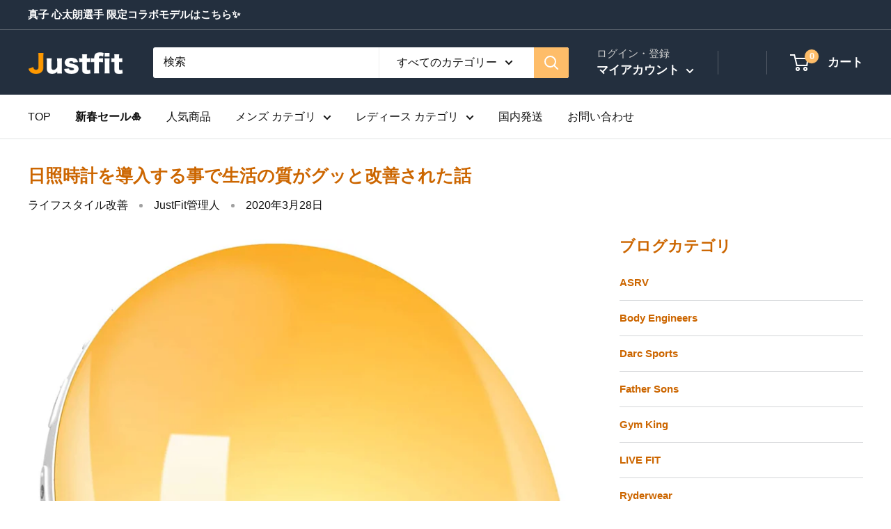

--- FILE ---
content_type: text/html; charset=utf-8
request_url: https://j-fitness.jp/blogs/news/qol_ceiling_light
body_size: 61651
content:
<!doctype html>

<html class="no-js" lang="ja">
  <head>
    <meta charset="utf-8">
    <meta name="viewport" content="width=device-width, initial-scale=1.0, height=device-height, minimum-scale=1.0, maximum-scale=1.0">
    <meta name="theme-color" content="#232f3e">

    
<title>日照時計を導入する事で生活の質がグッと改善された話
</title><meta name="description" content="皆さん、こんにちは。  私は仕事の関係で日によって起床時間が2〜3時間違う為、生活リズムが安定しませんでした。 朝はスッキリ目覚められないし、夜はなかなか寝付けられない生活でした。酷いときは睡眠薬に頼る時期もありました。 生活リズムを改善するコツをググっているときに興味深い記事を読みました。ノルウェーでは白夜の際、生活リズムを保つ為に「日照時計」を利用する習慣があります。 日照時計とは 日照時計とは照明付きの目覚まし時計です。起床したい時刻の30分前から徐々に明るくなり起床時刻にMAXで明るくなります。アマゾンでは下記のような商品が売られています。 目覚まし時計 こちらの商品は、機能も多く使い勝手はいいのですが、私には明るさが足りま"><link rel="canonical" href="https://j-fitness.jp/blogs/news/qol_ceiling_light"><link rel="shortcut icon" href="//j-fitness.jp/cdn/shop/files/fav_96x96.png?v=1622536622" type="image/png">
<link rel="preload" as="style" href="//j-fitness.jp/cdn/shop/t/24/assets/theme.css?v=80340315631599676111764808670">
    <link rel="preload" as="script" href="//j-fitness.jp/cdn/shop/t/24/assets/theme.js?v=162962141393944027211764808670">
    <link rel="preconnect" href="https://cdn.shopify.com">
    <link rel="preconnect" href="https://fonts.shopifycdn.com">
    <link rel="dns-prefetch" href="https://productreviews.shopifycdn.com">
    <link rel="dns-prefetch" href="https://ajax.googleapis.com">
    <link rel="dns-prefetch" href="https://maps.googleapis.com">
    <link rel="dns-prefetch" href="https://maps.gstatic.com">

    <meta property="og:type" content="article">
  <meta property="og:title" content="日照時計を導入する事で生活の質がグッと改善された話"><meta property="og:image" content="http://j-fitness.jp/cdn/shop/articles/61mtzC_tb6L._AC_SL1500.jpg?v=1623157120">
    <meta property="og:image:secure_url" content="https://j-fitness.jp/cdn/shop/articles/61mtzC_tb6L._AC_SL1500.jpg?v=1623157120">
    <meta property="og:image:width" content="1394">
    <meta property="og:image:height" content="1500"><meta property="og:description" content="皆さん、こんにちは。  私は仕事の関係で日によって起床時間が2〜3時間違う為、生活リズムが安定しませんでした。 朝はスッキリ目覚められないし、夜はなかなか寝付けられない生活でした。酷いときは睡眠薬に頼る時期もありました。 生活リズムを改善するコツをググっているときに興味深い記事を読みました。ノルウェーでは白夜の際、生活リズムを保つ為に「日照時計」を利用する習慣があります。 日照時計とは 日照時計とは照明付きの目覚まし時計です。起床したい時刻の30分前から徐々に明るくなり起床時刻にMAXで明るくなります。アマゾンでは下記のような商品が売られています。 目覚まし時計 こちらの商品は、機能も多く使い勝手はいいのですが、私には明るさが足りま"><meta property="og:url" content="https://j-fitness.jp/blogs/news/qol_ceiling_light">
<meta property="og:site_name" content="JustFit"><meta name="twitter:card" content="summary"><meta name="twitter:title" content="日照時計を導入する事で生活の質がグッと改善された話">
  <meta name="twitter:description" content="皆さん、こんにちは。
 私は仕事の関係で日によって起床時間が2〜3時間違う為、生活リズムが安定しませんでした。
朝はスッキリ目覚められないし、夜はなかなか寝付けられない生活でした。酷いときは睡眠薬に頼る時期もありました。
生活リズムを改善するコツをググっているときに興味深い記事を読みました。ノルウェーでは白夜の際、生活リズムを保つ為に「日照時計」を利用する習慣があります。
日照時計とは
日照時計とは照明付きの目覚まし時計です。起床したい時刻の30分前から徐々に明るくなり起床時刻にMAXで明るくなります。アマゾンでは下記のような商品が売られています。
目覚まし時計

こちらの商品は、機能も多く使い勝手はいいのですが、私には明るさが足りませんでした。
ベッドサイドに設置すると、反対に向いていたときには明かりを浴びる事が出来ません。結局目覚まし音で起きてしまうので、ダルい朝を迎える事になってしまいます。
他に良い日照時計を探していたときに、ピッタリなのが見つかりました。
日照時計付きシーリングライト
シーリングライトは天井につける照明ですが、それに生活のリズムに合わせて照明の色や明るさを変えたりしてくれる機能が付いているシーリングライトがあります。

パナソニック LEDシーリングライト 目覚めのあかり搭載 調光・調色タイプ ~8畳
Panasonic社が出している照明で、お目覚めモード搭載モデルがそれに当たります。
「設定した時刻が近づくと徐々に明るくなる光とアラームの音で起床時刻をお知らせ。朝日が昇るように快適なお目覚め環境をサポートします。」
転載：メーカーサイト
明るさは最大6200Kまで出力しかなり眩しい光です。起床時刻や音量など細かく調整出来るので設定もしっかりしています。
デメリットとしては
価格が13,000~17,000円と他社と比較すると高額です。最新モデルに関わらずスマート家電機能が付いていないのが残念です。
この照明導入してから、朝スッキリ起きれるようになったのは非常に大きいです。朝スッキリ起きられるとその日1日の質は劇的に良くなります。
買ってよかったと思います。"><meta name="twitter:image" content="https://j-fitness.jp/cdn/shop/articles/61mtzC_tb6L._AC_SL1500_600x600_crop_center.jpg?v=1623157120">
    <style>
  
  


  
  
  

  :root {
    --default-text-font-size : 15px;
    --base-text-font-size    : 16px;
    
    
    
    
    
    --heading-font-family    : "Helvetica Neue",Arial,"Hiragino Kaku Gothic ProN","Hiragino Sans",Meiryo,sans-serif;
    --heading-font-weight    : 600;
    --heading-font-style     : normal;
    --text-font-family       : "Helvetica Neue",Arial,"Hiragino Kaku Gothic ProN","Hiragino Sans",Meiryo,sans-serif;
    --text-font-weight       : 400;
    --text-font-style        : normal;
    --text-font-bolder-weight: 600;
    --text-link-decoration   : underline;

    --text-color               : #111111;
    --text-color-rgb           : 17, 17, 17;
    --heading-color            : #cc6600;
    --border-color             : #e1e3e4;
    --border-color-rgb         : 225, 227, 228;
    --form-border-color        : #d4d6d8;
    --accent-color             : #b12704;
    --accent-color-rgb         : 177, 39, 4;
    --link-color               : #0066c0;
    --link-color-hover         : #003d74;
    --background               : #ffffff;
    --secondary-background     : #ffffff;
    --secondary-background-rgb : 255, 255, 255;
    --accent-background        : rgba(177, 39, 4, 0.08);

    --input-background: #ffffff;

    --error-color       : #ff0000;
    --error-background  : rgba(255, 0, 0, 0.07);
    --success-color     : #00aa00;
    --success-background: rgba(0, 170, 0, 0.11);

    --primary-button-background      : #ffd814;
    --primary-button-background-rgb  : 255, 216, 20;
    --primary-button-text-color      : #111111;
    --secondary-button-background    : #ee9a30;
    --secondary-button-background-rgb: 238, 154, 48;
    --secondary-button-text-color    : #111111;

    --header-background      : #232f3e;
    --header-text-color      : #ffffff;
    --header-light-text-color: #cccccc;
    --header-border-color    : rgba(204, 204, 204, 0.3);
    --header-accent-color    : #febd69;

    --footer-background-color:    #f3f5f6;
    --footer-heading-text-color:  #111111;
    --footer-body-text-color:     #111111;
    --footer-body-text-color-rgb: 17, 17, 17;
    --footer-accent-color:        #ffd814;
    --footer-accent-color-rgb:    255, 216, 20;
    --footer-border:              none;

    --flickity-arrow-color: #abb1b4;--product-on-sale-accent           : #ee0000;
    --product-on-sale-accent-rgb       : 238, 0, 0;
    --product-on-sale-color            : #ffffff;
    --product-in-stock-color           : #008a00;
    --product-low-stock-color          : #ee0000;
    --product-sold-out-color           : #8a9297;
    --product-custom-label-1-background: #008a00;
    --product-custom-label-1-color     : #ffffff;
    --product-custom-label-2-background: #00a500;
    --product-custom-label-2-color     : #ffffff;
    --product-review-star-color        : #ffbd00;

    --mobile-container-gutter : 20px;
    --desktop-container-gutter: 40px;

    /* Shopify related variables */
    --payment-terms-background-color: #ffffff;
  }
</style>

<script>
  // IE11 does not have support for CSS variables, so we have to polyfill them
  if (!(((window || {}).CSS || {}).supports && window.CSS.supports('(--a: 0)'))) {
    const script = document.createElement('script');
    script.type = 'text/javascript';
    script.src = 'https://cdn.jsdelivr.net/npm/css-vars-ponyfill@2';
    script.onload = function() {
      cssVars({});
    };

    document.getElementsByTagName('head')[0].appendChild(script);
  }
</script>




 <script>window.performance && window.performance.mark && window.performance.mark('shopify.content_for_header.start');</script><meta name="google-site-verification" content="V0WfCHEZ-B-GBO46ZrdPgH6lqw9Pn1Mi7hprHDUcmzo">
<meta name="google-site-verification" content="V0WfCHEZ-B-GBO46ZrdPgH6lqw9Pn1Mi7hprHDUcmzo">
<meta id="shopify-digital-wallet" name="shopify-digital-wallet" content="/57065930903/digital_wallets/dialog">
<meta name="shopify-checkout-api-token" content="b2517fa182c52cf21047e6253a1b74f4">
<meta id="in-context-paypal-metadata" data-shop-id="57065930903" data-venmo-supported="false" data-environment="production" data-locale="ja_JP" data-paypal-v4="true" data-currency="JPY">
<link rel="alternate" type="application/atom+xml" title="Feed" href="/blogs/news.atom" />
<script async="async" src="/checkouts/internal/preloads.js?locale=ja-JP"></script>
<link rel="preconnect" href="https://shop.app" crossorigin="anonymous">
<script async="async" src="https://shop.app/checkouts/internal/preloads.js?locale=ja-JP&shop_id=57065930903" crossorigin="anonymous"></script>
<script id="apple-pay-shop-capabilities" type="application/json">{"shopId":57065930903,"countryCode":"JP","currencyCode":"JPY","merchantCapabilities":["supports3DS"],"merchantId":"gid:\/\/shopify\/Shop\/57065930903","merchantName":"JustFit","requiredBillingContactFields":["postalAddress","email","phone"],"requiredShippingContactFields":["postalAddress","email","phone"],"shippingType":"shipping","supportedNetworks":["visa","masterCard","amex","jcb","discover"],"total":{"type":"pending","label":"JustFit","amount":"1.00"},"shopifyPaymentsEnabled":true,"supportsSubscriptions":true}</script>
<script id="shopify-features" type="application/json">{"accessToken":"b2517fa182c52cf21047e6253a1b74f4","betas":["rich-media-storefront-analytics"],"domain":"j-fitness.jp","predictiveSearch":false,"shopId":57065930903,"locale":"ja"}</script>
<script>var Shopify = Shopify || {};
Shopify.shop = "jfit-flagship.myshopify.com";
Shopify.locale = "ja";
Shopify.currency = {"active":"JPY","rate":"1.0"};
Shopify.country = "JP";
Shopify.theme = {"name":"Warehouse 2.0 デフォルトV2","id":157011869911,"schema_name":"Warehouse","schema_version":"2.6.1","theme_store_id":871,"role":"main"};
Shopify.theme.handle = "null";
Shopify.theme.style = {"id":null,"handle":null};
Shopify.cdnHost = "j-fitness.jp/cdn";
Shopify.routes = Shopify.routes || {};
Shopify.routes.root = "/";</script>
<script type="module">!function(o){(o.Shopify=o.Shopify||{}).modules=!0}(window);</script>
<script>!function(o){function n(){var o=[];function n(){o.push(Array.prototype.slice.apply(arguments))}return n.q=o,n}var t=o.Shopify=o.Shopify||{};t.loadFeatures=n(),t.autoloadFeatures=n()}(window);</script>
<script>
  window.ShopifyPay = window.ShopifyPay || {};
  window.ShopifyPay.apiHost = "shop.app\/pay";
  window.ShopifyPay.redirectState = null;
</script>
<script id="shop-js-analytics" type="application/json">{"pageType":"article"}</script>
<script defer="defer" async type="module" src="//j-fitness.jp/cdn/shopifycloud/shop-js/modules/v2/client.init-shop-cart-sync_0MstufBG.ja.esm.js"></script>
<script defer="defer" async type="module" src="//j-fitness.jp/cdn/shopifycloud/shop-js/modules/v2/chunk.common_jll-23Z1.esm.js"></script>
<script defer="defer" async type="module" src="//j-fitness.jp/cdn/shopifycloud/shop-js/modules/v2/chunk.modal_HXih6-AF.esm.js"></script>
<script type="module">
  await import("//j-fitness.jp/cdn/shopifycloud/shop-js/modules/v2/client.init-shop-cart-sync_0MstufBG.ja.esm.js");
await import("//j-fitness.jp/cdn/shopifycloud/shop-js/modules/v2/chunk.common_jll-23Z1.esm.js");
await import("//j-fitness.jp/cdn/shopifycloud/shop-js/modules/v2/chunk.modal_HXih6-AF.esm.js");

  window.Shopify.SignInWithShop?.initShopCartSync?.({"fedCMEnabled":true,"windoidEnabled":true});

</script>
<script>
  window.Shopify = window.Shopify || {};
  if (!window.Shopify.featureAssets) window.Shopify.featureAssets = {};
  window.Shopify.featureAssets['shop-js'] = {"shop-cart-sync":["modules/v2/client.shop-cart-sync_DN7iwvRY.ja.esm.js","modules/v2/chunk.common_jll-23Z1.esm.js","modules/v2/chunk.modal_HXih6-AF.esm.js"],"init-fed-cm":["modules/v2/client.init-fed-cm_DmZOWWut.ja.esm.js","modules/v2/chunk.common_jll-23Z1.esm.js","modules/v2/chunk.modal_HXih6-AF.esm.js"],"shop-cash-offers":["modules/v2/client.shop-cash-offers_HFfvn_Gz.ja.esm.js","modules/v2/chunk.common_jll-23Z1.esm.js","modules/v2/chunk.modal_HXih6-AF.esm.js"],"shop-login-button":["modules/v2/client.shop-login-button_BVN3pvk0.ja.esm.js","modules/v2/chunk.common_jll-23Z1.esm.js","modules/v2/chunk.modal_HXih6-AF.esm.js"],"pay-button":["modules/v2/client.pay-button_CyS_4GVi.ja.esm.js","modules/v2/chunk.common_jll-23Z1.esm.js","modules/v2/chunk.modal_HXih6-AF.esm.js"],"shop-button":["modules/v2/client.shop-button_zh22db91.ja.esm.js","modules/v2/chunk.common_jll-23Z1.esm.js","modules/v2/chunk.modal_HXih6-AF.esm.js"],"avatar":["modules/v2/client.avatar_BTnouDA3.ja.esm.js"],"init-windoid":["modules/v2/client.init-windoid_BlVJIuJ5.ja.esm.js","modules/v2/chunk.common_jll-23Z1.esm.js","modules/v2/chunk.modal_HXih6-AF.esm.js"],"init-shop-for-new-customer-accounts":["modules/v2/client.init-shop-for-new-customer-accounts_BqzwtUK7.ja.esm.js","modules/v2/client.shop-login-button_BVN3pvk0.ja.esm.js","modules/v2/chunk.common_jll-23Z1.esm.js","modules/v2/chunk.modal_HXih6-AF.esm.js"],"init-shop-email-lookup-coordinator":["modules/v2/client.init-shop-email-lookup-coordinator_DKDv3hKi.ja.esm.js","modules/v2/chunk.common_jll-23Z1.esm.js","modules/v2/chunk.modal_HXih6-AF.esm.js"],"init-shop-cart-sync":["modules/v2/client.init-shop-cart-sync_0MstufBG.ja.esm.js","modules/v2/chunk.common_jll-23Z1.esm.js","modules/v2/chunk.modal_HXih6-AF.esm.js"],"shop-toast-manager":["modules/v2/client.shop-toast-manager_BkVvTGW3.ja.esm.js","modules/v2/chunk.common_jll-23Z1.esm.js","modules/v2/chunk.modal_HXih6-AF.esm.js"],"init-customer-accounts":["modules/v2/client.init-customer-accounts_CZbUHFPX.ja.esm.js","modules/v2/client.shop-login-button_BVN3pvk0.ja.esm.js","modules/v2/chunk.common_jll-23Z1.esm.js","modules/v2/chunk.modal_HXih6-AF.esm.js"],"init-customer-accounts-sign-up":["modules/v2/client.init-customer-accounts-sign-up_C0QA8nCd.ja.esm.js","modules/v2/client.shop-login-button_BVN3pvk0.ja.esm.js","modules/v2/chunk.common_jll-23Z1.esm.js","modules/v2/chunk.modal_HXih6-AF.esm.js"],"shop-follow-button":["modules/v2/client.shop-follow-button_CSkbpFfm.ja.esm.js","modules/v2/chunk.common_jll-23Z1.esm.js","modules/v2/chunk.modal_HXih6-AF.esm.js"],"checkout-modal":["modules/v2/client.checkout-modal_rYdHFJTE.ja.esm.js","modules/v2/chunk.common_jll-23Z1.esm.js","modules/v2/chunk.modal_HXih6-AF.esm.js"],"shop-login":["modules/v2/client.shop-login_DeXIozZF.ja.esm.js","modules/v2/chunk.common_jll-23Z1.esm.js","modules/v2/chunk.modal_HXih6-AF.esm.js"],"lead-capture":["modules/v2/client.lead-capture_DGEoeVgo.ja.esm.js","modules/v2/chunk.common_jll-23Z1.esm.js","modules/v2/chunk.modal_HXih6-AF.esm.js"],"payment-terms":["modules/v2/client.payment-terms_BXPcfuME.ja.esm.js","modules/v2/chunk.common_jll-23Z1.esm.js","modules/v2/chunk.modal_HXih6-AF.esm.js"]};
</script>
<script>(function() {
  var isLoaded = false;
  function asyncLoad() {
    if (isLoaded) return;
    isLoaded = true;
    var urls = ["\/\/cdn.shopify.com\/proxy\/2448b0a1777ddf688bc60b24915a6d3314470a21fec5b945bfb0338454355cd5\/api.goaffpro.com\/loader.js?shop=jfit-flagship.myshopify.com\u0026sp-cache-control=cHVibGljLCBtYXgtYWdlPTkwMA","https:\/\/static.klaviyo.com\/onsite\/js\/klaviyo.js?company_id=VU3KUj\u0026shop=jfit-flagship.myshopify.com"];
    for (var i = 0; i < urls.length; i++) {
      var s = document.createElement('script');
      s.type = 'text/javascript';
      s.async = true;
      s.src = urls[i];
      var x = document.getElementsByTagName('script')[0];
      x.parentNode.insertBefore(s, x);
    }
  };
  if(window.attachEvent) {
    window.attachEvent('onload', asyncLoad);
  } else {
    window.addEventListener('load', asyncLoad, false);
  }
})();</script>
<script id="__st">var __st={"a":57065930903,"offset":32400,"reqid":"07156c11-efe8-424e-b34f-83ca46400f26-1769115091","pageurl":"j-fitness.jp\/blogs\/news\/qol_ceiling_light","s":"articles-556785303703","u":"a4c2ee83b5b5","p":"article","rtyp":"article","rid":556785303703};</script>
<script>window.ShopifyPaypalV4VisibilityTracking = true;</script>
<script id="captcha-bootstrap">!function(){'use strict';const t='contact',e='account',n='new_comment',o=[[t,t],['blogs',n],['comments',n],[t,'customer']],c=[[e,'customer_login'],[e,'guest_login'],[e,'recover_customer_password'],[e,'create_customer']],r=t=>t.map((([t,e])=>`form[action*='/${t}']:not([data-nocaptcha='true']) input[name='form_type'][value='${e}']`)).join(','),a=t=>()=>t?[...document.querySelectorAll(t)].map((t=>t.form)):[];function s(){const t=[...o],e=r(t);return a(e)}const i='password',u='form_key',d=['recaptcha-v3-token','g-recaptcha-response','h-captcha-response',i],f=()=>{try{return window.sessionStorage}catch{return}},m='__shopify_v',_=t=>t.elements[u];function p(t,e,n=!1){try{const o=window.sessionStorage,c=JSON.parse(o.getItem(e)),{data:r}=function(t){const{data:e,action:n}=t;return t[m]||n?{data:e,action:n}:{data:t,action:n}}(c);for(const[e,n]of Object.entries(r))t.elements[e]&&(t.elements[e].value=n);n&&o.removeItem(e)}catch(o){console.error('form repopulation failed',{error:o})}}const l='form_type',E='cptcha';function T(t){t.dataset[E]=!0}const w=window,h=w.document,L='Shopify',v='ce_forms',y='captcha';let A=!1;((t,e)=>{const n=(g='f06e6c50-85a8-45c8-87d0-21a2b65856fe',I='https://cdn.shopify.com/shopifycloud/storefront-forms-hcaptcha/ce_storefront_forms_captcha_hcaptcha.v1.5.2.iife.js',D={infoText:'hCaptchaによる保護',privacyText:'プライバシー',termsText:'利用規約'},(t,e,n)=>{const o=w[L][v],c=o.bindForm;if(c)return c(t,g,e,D).then(n);var r;o.q.push([[t,g,e,D],n]),r=I,A||(h.body.append(Object.assign(h.createElement('script'),{id:'captcha-provider',async:!0,src:r})),A=!0)});var g,I,D;w[L]=w[L]||{},w[L][v]=w[L][v]||{},w[L][v].q=[],w[L][y]=w[L][y]||{},w[L][y].protect=function(t,e){n(t,void 0,e),T(t)},Object.freeze(w[L][y]),function(t,e,n,w,h,L){const[v,y,A,g]=function(t,e,n){const i=e?o:[],u=t?c:[],d=[...i,...u],f=r(d),m=r(i),_=r(d.filter((([t,e])=>n.includes(e))));return[a(f),a(m),a(_),s()]}(w,h,L),I=t=>{const e=t.target;return e instanceof HTMLFormElement?e:e&&e.form},D=t=>v().includes(t);t.addEventListener('submit',(t=>{const e=I(t);if(!e)return;const n=D(e)&&!e.dataset.hcaptchaBound&&!e.dataset.recaptchaBound,o=_(e),c=g().includes(e)&&(!o||!o.value);(n||c)&&t.preventDefault(),c&&!n&&(function(t){try{if(!f())return;!function(t){const e=f();if(!e)return;const n=_(t);if(!n)return;const o=n.value;o&&e.removeItem(o)}(t);const e=Array.from(Array(32),(()=>Math.random().toString(36)[2])).join('');!function(t,e){_(t)||t.append(Object.assign(document.createElement('input'),{type:'hidden',name:u})),t.elements[u].value=e}(t,e),function(t,e){const n=f();if(!n)return;const o=[...t.querySelectorAll(`input[type='${i}']`)].map((({name:t})=>t)),c=[...d,...o],r={};for(const[a,s]of new FormData(t).entries())c.includes(a)||(r[a]=s);n.setItem(e,JSON.stringify({[m]:1,action:t.action,data:r}))}(t,e)}catch(e){console.error('failed to persist form',e)}}(e),e.submit())}));const S=(t,e)=>{t&&!t.dataset[E]&&(n(t,e.some((e=>e===t))),T(t))};for(const o of['focusin','change'])t.addEventListener(o,(t=>{const e=I(t);D(e)&&S(e,y())}));const B=e.get('form_key'),M=e.get(l),P=B&&M;t.addEventListener('DOMContentLoaded',(()=>{const t=y();if(P)for(const e of t)e.elements[l].value===M&&p(e,B);[...new Set([...A(),...v().filter((t=>'true'===t.dataset.shopifyCaptcha))])].forEach((e=>S(e,t)))}))}(h,new URLSearchParams(w.location.search),n,t,e,['guest_login'])})(!0,!0)}();</script>
<script integrity="sha256-4kQ18oKyAcykRKYeNunJcIwy7WH5gtpwJnB7kiuLZ1E=" data-source-attribution="shopify.loadfeatures" defer="defer" src="//j-fitness.jp/cdn/shopifycloud/storefront/assets/storefront/load_feature-a0a9edcb.js" crossorigin="anonymous"></script>
<script crossorigin="anonymous" defer="defer" src="//j-fitness.jp/cdn/shopifycloud/storefront/assets/shopify_pay/storefront-65b4c6d7.js?v=20250812"></script>
<script data-source-attribution="shopify.dynamic_checkout.dynamic.init">var Shopify=Shopify||{};Shopify.PaymentButton=Shopify.PaymentButton||{isStorefrontPortableWallets:!0,init:function(){window.Shopify.PaymentButton.init=function(){};var t=document.createElement("script");t.src="https://j-fitness.jp/cdn/shopifycloud/portable-wallets/latest/portable-wallets.ja.js",t.type="module",document.head.appendChild(t)}};
</script>
<script data-source-attribution="shopify.dynamic_checkout.buyer_consent">
  function portableWalletsHideBuyerConsent(e){var t=document.getElementById("shopify-buyer-consent"),n=document.getElementById("shopify-subscription-policy-button");t&&n&&(t.classList.add("hidden"),t.setAttribute("aria-hidden","true"),n.removeEventListener("click",e))}function portableWalletsShowBuyerConsent(e){var t=document.getElementById("shopify-buyer-consent"),n=document.getElementById("shopify-subscription-policy-button");t&&n&&(t.classList.remove("hidden"),t.removeAttribute("aria-hidden"),n.addEventListener("click",e))}window.Shopify?.PaymentButton&&(window.Shopify.PaymentButton.hideBuyerConsent=portableWalletsHideBuyerConsent,window.Shopify.PaymentButton.showBuyerConsent=portableWalletsShowBuyerConsent);
</script>
<script data-source-attribution="shopify.dynamic_checkout.cart.bootstrap">document.addEventListener("DOMContentLoaded",(function(){function t(){return document.querySelector("shopify-accelerated-checkout-cart, shopify-accelerated-checkout")}if(t())Shopify.PaymentButton.init();else{new MutationObserver((function(e,n){t()&&(Shopify.PaymentButton.init(),n.disconnect())})).observe(document.body,{childList:!0,subtree:!0})}}));
</script>
<link id="shopify-accelerated-checkout-styles" rel="stylesheet" media="screen" href="https://j-fitness.jp/cdn/shopifycloud/portable-wallets/latest/accelerated-checkout-backwards-compat.css" crossorigin="anonymous">
<style id="shopify-accelerated-checkout-cart">
        #shopify-buyer-consent {
  margin-top: 1em;
  display: inline-block;
  width: 100%;
}

#shopify-buyer-consent.hidden {
  display: none;
}

#shopify-subscription-policy-button {
  background: none;
  border: none;
  padding: 0;
  text-decoration: underline;
  font-size: inherit;
  cursor: pointer;
}

#shopify-subscription-policy-button::before {
  box-shadow: none;
}

      </style>

<script>window.performance && window.performance.mark && window.performance.mark('shopify.content_for_header.end');</script>

    <link rel="stylesheet" href="//j-fitness.jp/cdn/shop/t/24/assets/theme.css?v=80340315631599676111764808670">

    
  <script type="application/ld+json">
  {
    "@context": "http://schema.org",
    "@type": "BlogPosting",
    "mainEntityOfPage": "/blogs/news/qol_ceiling_light",
    "articleSection": "FitnessNews",
    "keywords": "ライフスタイル改善",
    "headline": "日照時計を導入する事で生活の質がグッと改善された話",
    "description": "皆さん、こんにちは。\n 私は仕事の関係で日によって起床時間が2〜3時間違う為、生活リズムが安定しませんでした。\n朝はスッキリ目覚められないし、夜はなかなか寝付けられない生活でした。酷いときは睡眠薬に頼る時期もありました。\n生活リズムを改善するコツをググっているときに興味深い記事を読みました。ノルウェーでは白夜の際、生活リズムを保つ為に「日照時計」を利用する習慣があります。\n日照時計とは\n日照時計とは照明付きの目覚まし時計です。起床したい時刻の30分前から徐々に明るくなり起床時刻にMAXで明るくなります。アマゾンでは下記のような商品が売られています。\n目覚まし時計\n\nこちらの商品は、機能も多く使い勝手はいいのですが、私には明るさが足りませんでした。\nベッドサイドに設置すると、反対に向いていたときには明かりを浴びる事が出来ません。結局目覚まし音で起きてしまうので、ダルい朝を迎える事になってしまいます。\n他に良い日照時計を探していたときに、ピッタリなのが見つかりました。\n日照時計付きシーリングライト\nシーリングライトは天井につける照明ですが、それに生活のリズムに合わせて照明の色や明るさを変えたりしてくれる機能が付いているシーリングライトがあります。\n\nパナソニック LEDシーリングライト 目覚めのあかり搭載 調光・調色タイプ ~8畳\nPanasonic社が出している照明で、お目覚めモード搭載モデルがそれに当たります。\n「設定した時刻が近づくと徐々に明るくなる光とアラームの音で起床時刻をお知らせ。朝日が昇るように快適なお目覚め環境をサポートします。」\n転載：メーカーサイト\n明るさは最大6200Kまで出力しかなり眩しい光です。起床時刻や音量など細かく調整出来るので設定もしっかりしています。\nデメリットとしては\n価格が13,000~17,000円と他社と比較すると高額です。最新モデルに関わらずスマート家電機能が付いていないのが残念です。\nこの照明導入してから、朝スッキリ起きれるようになったのは非常に大きいです。朝スッキリ起きられるとその日1日の質は劇的に良くなります。\n買ってよかったと思います。",
    "dateCreated": "2021-06-08T21:58:40",
    "datePublished": "2020-03-28T00:00:00",
    "dateModified": "2021-06-08T21:58:40",
    "articleBody": "皆さん、こんにちは。
 私は仕事の関係で日によって起床時間が2〜3時間違う為、生活リズムが安定しませんでした。
朝はスッキリ目覚められないし、夜はなかなか寝付けられない生活でした。酷いときは睡眠薬に頼る時期もありました。
生活リズムを改善するコツをググっているときに興味深い記事を読みました。ノルウェーでは白夜の際、生活リズムを保つ為に「日照時計」を利用する習慣があります。
日照時計とは
日照時計とは照明付きの目覚まし時計です。起床したい時刻の30分前から徐々に明るくなり起床時刻にMAXで明るくなります。アマゾンでは下記のような商品が売られています。
目覚まし時計

こちらの商品は、機能も多く使い勝手はいいのですが、私には明るさが足りませんでした。
ベッドサイドに設置すると、反対に向いていたときには明かりを浴びる事が出来ません。結局目覚まし音で起きてしまうので、ダルい朝を迎える事になってしまいます。
他に良い日照時計を探していたときに、ピッタリなのが見つかりました。
日照時計付きシーリングライト
シーリングライトは天井につける照明ですが、それに生活のリズムに合わせて照明の色や明るさを変えたりしてくれる機能が付いているシーリングライトがあります。

パナソニック LEDシーリングライト 目覚めのあかり搭載 調光・調色タイプ ~8畳
Panasonic社が出している照明で、お目覚めモード搭載モデルがそれに当たります。
「設定した時刻が近づくと徐々に明るくなる光とアラームの音で起床時刻をお知らせ。朝日が昇るように快適なお目覚め環境をサポートします。」
転載：メーカーサイト
明るさは最大6200Kまで出力しかなり眩しい光です。起床時刻や音量など細かく調整出来るので設定もしっかりしています。
デメリットとしては
価格が13,000~17,000円と他社と比較すると高額です。最新モデルに関わらずスマート家電機能が付いていないのが残念です。
この照明導入してから、朝スッキリ起きれるようになったのは非常に大きいです。朝スッキリ起きられるとその日1日の質は劇的に良くなります。
買ってよかったと思います。",

    "image": {
      "@type": "ImageObject",
      "url": "https://j-fitness.jp/cdn/shop/articles/61mtzC_tb6L._AC_SL1500_1024x.jpg?v=1623157120",
      "image": "https://j-fitness.jp/cdn/shop/articles/61mtzC_tb6L._AC_SL1500_1024x.jpg?v=1623157120",
      "name": "日照時計を導入する事で生活の質がグッと改善された話",
      "width": "1024",
      "height": "1024"
    },
    "author": {
      "@type": "Person",
      "name": "Just Fit管理人",
      "givenName": null,
      "familyName": null,
      "url": "https://j-fitness.jp/blogs/news/"

    },
    "publisher": {
      "@type": "Organization",
      "name": "JustFit",
      "logo":{
        "@type":"ImageObject",
        "url": "https://cdn.shopify.com/s/files/1/0570/6593/0903/files/justfit-logo.png",
        "width": "200",
        "height": "60"
      }
    },
    "commentCount": 0,
    "comment": []
  }
  </script>



  <script type="application/ld+json">
  {
    "@context": "http://schema.org",
    "@type": "BreadcrumbList",
  "itemListElement": [{
      "@type": "ListItem",
      "position": 1,
      "name": "JustFit メンズトレーニングウェア専門店",
      

      "item": "https://j-fitness.jp"
    },{
          "@type": "ListItem",
          "position": 2,
          "name": "FitnessNews",
          "item": "https://j-fitness.jp/blogs/news"
        }, {
          "@type": "ListItem",
          "position": 3,
          "name": "日照時計を導入する事で生活の質がグッと改善された話",
          
          "item": "https://j-fitness.jp/blogs/news/qol_ceiling_light"
        }]
  }
  </script>


    <script>
      // This allows to expose several variables to the global scope, to be used in scripts
      window.theme = {
        pageType: "article",
        cartCount: 0,
        moneyFormat: "{{amount_no_decimals}}",
        moneyWithCurrencyFormat: "¥{{amount_no_decimals}}",
        currencyCodeEnabled: true,
        showDiscount: true,
        discountMode: "saving",
        searchMode: "product,article",
        searchUnavailableProducts: "last",
        cartType: "drawer"
      };

      window.routes = {
        rootUrl: "\/",
        rootUrlWithoutSlash: '',
        cartUrl: "\/cart",
        cartAddUrl: "\/cart\/add",
        cartChangeUrl: "\/cart\/change",
        searchUrl: "\/search",
        productRecommendationsUrl: "\/recommendations\/products"
      };

      window.languages = {
        productRegularPrice: "通常価格",
        productSalePrice: "販売価格",
        collectionOnSaleLabel: "{{savings}}割引",
        productFormUnavailable: "利用できません",
        productFormAddToCart: "カートに追加",
        productFormSoldOut: "完売",
        productAdded: "カートに追加されました",
        productAddedShort: "追加されました",
        shippingEstimatorNoResults: "住所への配送が見つかりませんでした。",
        shippingEstimatorOneResult: "住所には1つの配送料金があります：",
        shippingEstimatorMultipleResults: "住所には{{count}}の送料があります：",
        shippingEstimatorErrors: "いくつかのエラーがあります："
      };

      window.lazySizesConfig = {
        loadHidden: false,
        hFac: 1,
        expFactor: 2,
        customMedia: {
          '--phone': '(max-width: 640px)',
          '--tablet': '(min-width: 641px) and (max-width: 1023px)',
          '--lap': '(min-width: 1024px)'
        }
      };

      document.documentElement.className = document.documentElement.className.replace('no-js', 'js');
    </script><script src="//j-fitness.jp/cdn/shop/t/24/assets/theme.js?v=162962141393944027211764808670" defer></script>
    <script src="//j-fitness.jp/cdn/shop/t/24/assets/custom.js?v=102476495355921946141764808670" defer></script><script>
        (function () {
          window.onpageshow = function() {
            // We force re-freshing the cart content onpageshow, as most browsers will serve a cache copy when hitting the
            // back button, which cause staled data
            document.documentElement.dispatchEvent(new CustomEvent('cart:refresh', {
              bubbles: true,
              detail: {scrollToTop: false}
            }));
          };
        })();
      </script>



<script src="https://cdn.paidy.com/promotional-messaging/general/paidy-upsell-widget.js" defer="defer"></script>
<!-- BEGIN app block: shopify://apps/frequently-bought/blocks/app-embed-block/b1a8cbea-c844-4842-9529-7c62dbab1b1f --><script>
    window.codeblackbelt = window.codeblackbelt || {};
    window.codeblackbelt.shop = window.codeblackbelt.shop || 'jfit-flagship.myshopify.com';
    </script><script src="//cdn.codeblackbelt.com/widgets/frequently-bought-together/bootstrap.min.js?version=2026012305+0900" async></script>
 <!-- END app block --><!-- BEGIN app block: shopify://apps/swishlist-simple-wishlist/blocks/wishlist_settings/bfcb80f2-f00d-42ae-909a-9f00c726327b --><style id="st-wishlist-custom-css"> .header-swishlist .st-wishlist-details-button {
    padding: 0px !important;
}
.header-swishlist .st-wishlist-details-button .st-number {
    font-size: calc(var(--base-text-font-size) - (var(--default-text-font-size) - 12px));
    font-weight: var(--text-font-bolder-weight);
    top: 1px !important;
    right: -20px !important;
}
.product-item .st-wishlist-button {
    background: #fafafa !important
} </style><!-- BEGIN app snippet: wishlist_styles --><style> :root{ --st-add-icon-color: ; --st-added-icon-color: ; --st-loading-icon-color: ; --st-atc-button-border-radius: ; --st-atc-button-color: ; --st-atc-button-background-color: ; }  /* .st-wishlist-button, #st_wishlist_icons, .st-wishlist-details-button{ display: none; } */  #st_wishlist_icons { display: none; }  .st-wishlist-initialized .st-wishlist-button{ display: flex; }  .st-wishlist-loading-icon{ color: var(--st-loading-icon-color) }  .st-wishlist-button:not([data-type="details"]) .st-wishlist-icon{ color: var(--st-add-icon-color) }  .st-wishlist-button.st-is-added:not([data-type="details"]) .st-wishlist-icon{ color: var(--st-added-icon-color) }  .st-wishlist-button.st-is-loading:not([data-type="details"]) .st-wishlist-icon{ color: var(--st-loading-icon-color) }  .st-wishlist-initialized { .st-wishlist-details-button--header-icon, .st-wishlist-details-button { display: flex; } }  .st-initialized.st-wishlist-details-button--header-icon, .st-initialized.st-wishlist-details-button{ display: flex; }  .st-wishlist-details-button .st-wishlist-icon{ color: var(--icon-color); } </style>  <!-- END app snippet --><link rel="stylesheet" href="https://cdn.shopify.com/extensions/019bdada-42cd-74c0-932d-7a38951e161c/swishlist-388/assets/st_wl_styles.min.css" media="print" onload="this.media='all'" > <noscript><link href="//cdn.shopify.com/extensions/019bdada-42cd-74c0-932d-7a38951e161c/swishlist-388/assets/st_wl_styles.min.css" rel="stylesheet" type="text/css" media="all" /></noscript>               <template id="st_wishlist_template">  <!-- BEGIN app snippet: wishlist_drawer --> <div class="st-wishlist-details st-wishlist-details--drawer st-wishlist-details--right st-is-loading "> <div class="st-wishlist-details_overlay"><span></span></div>  <div class="st-wishlist-details_wrapper"> <div class="st-wishlist-details_header"> <div class="st-wishlist-details_title st-flex st-justify-between"> <div class="st-h3 h2">私のウィッシュリスト</div> <button class="st-close-button" aria-label="閉じる" title="閉じる" > X </button> </div><div class="st-wishlist-details_shares"><!-- BEGIN app snippet: wishlist_shares --><ul class="st-wishlist-shares st-list-style-none st-flex st-gap-20 st-justify-center" data-list=""> <li class="st-wishlist-share-item st-wishlist-share-item--facebook"> <button class="st-share-button" data-type="facebook" aria-label="Facebookで共有" title="Facebookで共有" > <svg class="st-icon" width="24px" height="24px" viewBox="0 0 24 24" enable-background="new 0 0 24 24" > <g><path fill="currentColor" d="M18.768,7.465H14.5V5.56c0-0.896,0.594-1.105,1.012-1.105s2.988,0,2.988,0V0.513L14.171,0.5C10.244,0.5,9.5,3.438,9.5,5.32 v2.145h-3v4h3c0,5.212,0,12,0,12h5c0,0,0-6.85,0-12h3.851L18.768,7.465z"></path></g> </svg> </button> </li> <li class="st-wishlist-share-item st-wishlist-share-item--pinterest"> <button class="st-share-button" data-type="pinterest" aria-label="Pinterestにピン留め" title="Pinterestにピン留め" > <svg class="st-icon" width="24px" height="24px" viewBox="0 0 24 24" enable-background="new 0 0 24 24" > <path fill="currentColor" d="M12.137,0.5C5.86,0.5,2.695,5,2.695,8.752c0,2.272,0.8 ,4.295,2.705,5.047c0.303,0.124,0.574,0.004,0.661-0.33 c0.062-0.231,0.206-0.816,0.271-1.061c0.088-0.331,0.055-0.446-0.19-0.736c-0.532-0.626-0.872-1.439-0.872-2.59 c0-3.339,2.498-6.328,6.505-6.328c3.548,0,5.497,2.168,5.497,5.063c0,3.809-1.687,7.024-4.189,7.024 c-1.382,0-2.416-1.142-2.085-2.545c0.397-1.675,1.167-3.479,1.167-4.688c0-1.081-0.58-1.983-1.782-1.983 c-1.413,0-2.548,1.461-2.548,3.42c0,1.247,0.422,2.09,0.422,2.09s-1.445,6.126-1.699,7.199c-0.505,2.137-0.076,4.756-0.04,5.02 c0.021,0.157,0.224,0.195,0.314,0.078c0.13-0.171,1.813-2.25,2.385-4.325c0.162-0.589,0.929-3.632,0.929-3.632 c0.459,0.876,1.801,1.646,3.228,1.646c4.247,0,7.128-3.871,7.128-9.053C20.5,4.15,17.182,0.5,12.137,0.5z"></path> </svg> </button> </li> <li class="st-wishlist-share-item st-wishlist-share-item--twitter"> <button class="st-share-button" data-type="twitter" aria-label="Xで共有" title="Xで共有" > <svg class="st-icon" width="24px" height="24px" xmlns="http://www.w3.org/2000/svg" viewBox="0 0 512 512" > <!--!Font Awesome Free 6.7.2 by @fontawesome - https://fontawesome.com License - https://fontawesome.com/license/free Copyright 2025 Fonticons, Inc.--> <path fill="currentColor" d="M389.2 48h70.6L305.6 224.2 487 464H345L233.7 318.6 106.5 464H35.8L200.7 275.5 26.8 48H172.4L272.9 180.9 389.2 48zM364.4 421.8h39.1L151.1 88h-42L364.4 421.8z"/> </svg> </button> </li> <li class="st-wishlist-share-item st-wishlist-share-item--whatsapp"> <button class="st-share-button" data-type="whatsapp" aria-label="WhatsAppで共有" title="WhatsAppで共有" > <svg class="st-icon" xmlns="http://www.w3.org/2000/svg" viewBox="0 0 448 512"> <path fill="currentColor" d="M380.9 97.1C339 55.1 283.2 32 223.9 32c-122.4 0-222 99.6-222 222 0 39.1 10.2 77.3 29.6 111L0 480l117.7-30.9c32.4 17.7 68.9 27 106.1 27h.1c122.3 0 224.1-99.6 224.1-222 0-59.3-25.2-115-67.1-157zm-157 341.6c-33.2 0-65.7-8.9-94-25.7l-6.7-4-69.8 18.3L72 359.2l-4.4-7c-18.5-29.4-28.2-63.3-28.2-98.2 0-101.7 82.8-184.5 184.6-184.5 49.3 0 95.6 19.2 130.4 54.1 34.8 34.9 56.2 81.2 56.1 130.5 0 101.8-84.9 184.6-186.6 184.6zm101.2-138.2c-5.5-2.8-32.8-16.2-37.9-18-5.1-1.9-8.8-2.8-12.5 2.8-3.7 5.6-14.3 18-17.6 21.8-3.2 3.7-6.5 4.2-12 1.4-32.6-16.3-54-29.1-75.5-66-5.7-9.8 5.7-9.1 16.3-30.3 1.8-3.7 .9-6.9-.5-9.7-1.4-2.8-12.5-30.1-17.1-41.2-4.5-10.8-9.1-9.3-12.5-9.5-3.2-.2-6.9-.2-10.6-.2-3.7 0-9.7 1.4-14.8 6.9-5.1 5.6-19.4 19-19.4 46.3 0 27.3 19.9 53.7 22.6 57.4 2.8 3.7 39.1 59.7 94.8 83.8 35.2 15.2 49 16.5 66.6 13.9 10.7-1.6 32.8-13.4 37.4-26.4 4.6-13 4.6-24.1 3.2-26.4-1.3-2.5-5-3.9-10.5-6.6z"/> </svg> </button> </li> <li class="st-wishlist-share-item st-wishlist-share-item--email"> <button class="st-share-button" data-type="email" aria-label="メールで共有" title="メールで共有" > <svg class="st-icon" width="24px" height="24px" viewBox="0 0 24 24" enable-background="new 0 0 24 24" > <path fill="currentColor" d="M22,4H2C0.897,4,0,4.897,0,6v12c0,1.103,0.897,2,2,2h20c1.103,0,2-0.897,2-2V6C24,4.897,23.103,4,22,4z M7.248,14.434 l-3.5,2C3.67,16.479,3.584,16.5,3.5,16.5c-0.174,0-0.342-0.09-0.435-0.252c-0.137-0.239-0.054-0.545,0.186-0.682l3.5-2 c0.24-0.137,0.545-0.054,0.682,0.186C7.571,13.992,7.488,14.297,7.248,14.434z M12,14.5c-0.094,0-0.189-0.026-0.271-0.08l-8.5-5.5 C2.997,8.77,2.93,8.46,3.081,8.229c0.15-0.23,0.459-0.298,0.691-0.147L12,13.405l8.229-5.324c0.232-0.15,0.542-0.084,0.691,0.147 c0.15,0.232,0.083,0.542-0.148,0.691l-8.5,5.5C12.189,14.474,12.095,14.5,12,14.5z M20.934,16.248 C20.842,16.41,20.673,16.5,20.5,16.5c-0.084,0-0.169-0.021-0.248-0.065l-3.5-2c-0.24-0.137-0.323-0.442-0.186-0.682 s0.443-0.322,0.682-0.186l3.5,2C20.988,15.703,21.071,16.009,20.934,16.248z"></path> </svg> </button> </li> <li class="st-wishlist-share-item st-wishlist-share-item--copy_link"> <button class="st-share-button" data-type="copy_link" aria-label="クリップボードにコピー" title="クリップボードにコピー" > <svg class="st-icon" width="24" height="24" viewBox="0 0 512 512"> <path fill="currentColor" d="M459.654,233.373l-90.531,90.5c-49.969,50-131.031,50-181,0c-7.875-7.844-14.031-16.688-19.438-25.813 l42.063-42.063c2-2.016,4.469-3.172,6.828-4.531c2.906,9.938,7.984,19.344,15.797,27.156c24.953,24.969,65.563,24.938,90.5,0 l90.5-90.5c24.969-24.969,24.969-65.563,0-90.516c-24.938-24.953-65.531-24.953-90.5,0l-32.188,32.219 c-26.109-10.172-54.25-12.906-81.641-8.891l68.578-68.578c50-49.984,131.031-49.984,181.031,0 C509.623,102.342,509.623,183.389,459.654,233.373z M220.326,382.186l-32.203,32.219c-24.953,24.938-65.563,24.938-90.516,0 c-24.953-24.969-24.953-65.563,0-90.531l90.516-90.5c24.969-24.969,65.547-24.969,90.5,0c7.797,7.797,12.875,17.203,15.813,27.125 c2.375-1.375,4.813-2.5,6.813-4.5l42.063-42.047c-5.375-9.156-11.563-17.969-19.438-25.828c-49.969-49.984-131.031-49.984-181.016,0 l-90.5,90.5c-49.984,50-49.984,131.031,0,181.031c49.984,49.969,131.031,49.969,181.016,0l68.594-68.594 C274.561,395.092,246.42,392.342,220.326,382.186z"></path> </svg> <span>コピーしました</span> </button> </li> </ul> <div class="st-email-options-popup-content"> <button class="st-email-options-popup-close-button"id="stEmailModalCloseButton">×</button>  <div class="st-email-options-popup-title">Choose email method</div>  <div class="st-email-options-popup-buttons"> <!-- Option 1: Mail Client --> <button class="st-email-options-popup-option-button" id="stEmailModalMailClientButton" aria-label="Email client" title="Email client"> <div class="st-email-options-popup-option-icon">@</div> <div class="st-email-options-popup-option-text"> <div class="st-email-options-popup-option-title">Mail Client</div> <div class="st-email-options-popup-option-description">Outlook, Apple Mail, Thunderbird</div> </div> </button>  <!-- Option 2: Gmail Web --> <button class="st-email-options-popup-option-button" id="stEmailModalGmailButton" aria-label="Gmail Web" title="Gmail Web"> <div class="st-email-options-popup-option-icon">G</div> <div class="st-email-options-popup-option-text"> <div class="st-email-options-popup-option-title">Gmail Web</div> <div class="st-email-options-popup-option-description">Open in browser</div> </div> </button>  <!-- Option 3: Outlook Web --> <button class="st-email-options-popup-option-button" id="stEmailModalOutlookButton" aria-label="Outlook Web" title="Outlook Web" > <div class="st-email-options-popup-option-icon">O</div> <div class="st-email-options-popup-option-text"> <div class="st-email-options-popup-option-title">Outlook Live Web</div> <div class="st-email-options-popup-option-description">Open Outlook Live web in browser</div> </div> </button>  <!-- Option 4: Copy link --> <button class="st-email-options-popup-option-button" id="stEmailModalCopyButton" aria-label="Copy shareable link" title="Copy shareable link"> <div class="st-email-options-popup-option-icon">C</div> <div class="st-email-options-popup-option-text"> <div class="st-email-options-popup-option-title" id="stEmailModalCopyTitle">Copy Link</div> <div class="st-email-options-popup-option-description">Copy shareable link</div> </div> </button> </div> </div>  <!-- END app snippet --></div></div>  <div class="st-wishlist-details_main"> <div class="st-wishlist-details_products st-js-products"></div> <div class="st-wishlist-details_products_total_price"> <span class="st-total-price-label">ウィッシュリストの合計:</span> <span class="st-total-price-value">[totalPriceWishlist]</span> </div>  <div class="st-wishlist-details_loading"> <svg width="50" height="50"> <use xlink:href="#st_loading_icon"></use> </svg> </div> <div class="st-wishlist-details_empty st-text-center"> <p> <b>気に入りましたか？リストに追加してください</b> </p> <p>お気に入りのアイテムを一箇所に、ウィッシュリスト機能で簡単にすばやく購入できます！</p> </div> </div> <div class="st-wishlist-details_footer_buttons">  <button class="st-footer-button st-clear-wishlist-button">🧹 Clear Wishlist</button> </div><div class="st-wishlist-save-your-wishlist"> <span>Log in to keep it permanently and sync across devices.</span> </div></div> <template style="display: none;"> <!-- BEGIN app snippet: product_card --><st-product-card data-handle="[handle]" data-id="[id]" data-wishlist-id="[wishlistId]" data-variant-id="[variantId]" class="st-product-card st-product-card--drawer st-product-card--[viewMode]" > <div class="st-product-card_image"> <div class="st-image">[img]</div> </div>  <form action="/cart/add" class="st-product-card_form"> <input type="hidden" name="form_type" value="product"> <input type="hidden" name="quantity" value="[quantityRuleMin]">  <div class="st-product-card_group st-product-card_group--title"> <div class="st-product-card_vendor_title [vendorClass]"> <div class="st-product-card_vendor">[vendor]</div> <div class="st-product-card_title">[title]</div> </div>  <div class="st-product-card_options st-none"> <div class="st-pr"> <select name="id" data-product-id="[id]"></select> <svg width="20" height="20" viewBox="0 0 20 20" fill="none" xmlns="http://www.w3.org/2000/svg" > <path fill-rule="evenodd" clip-rule="evenodd" d="M10 12.9998C9.68524 12.9998 9.38885 12.8516 9.2 12.5998L6.20001 8.59976C5.97274 8.29674 5.93619 7.89133 6.10558 7.55254C6.27497 7.21376 6.62123 6.99976 7 6.99976H13C13.3788 6.99976 13.725 7.21376 13.8944 7.55254C14.0638 7.89133 14.0273 8.29674 13.8 8.59976L10.8 12.5998C10.6111 12.8516 10.3148 12.9998 10 12.9998Z" fill="black"/> </svg> </div> </div> </div>  <div class="st-product-card_group st-product-card_group--quantity"> <div class="st-product-card_quantity"> <p class="st-product-card_price st-js-price [priceFreeClass] [compareAtPriceClass]">[price]<span class="st-js-compare-at-price">[compareAtPrice]</span></p> <div class="st-quantity-widget st-none"> <button type="button" class="st-minus-button" aria-label="" > - </button> <input type="number" name="quantity" min="1" value="1"> <button type="button" class="st-plus-button" aria-label="" > + </button> </div> </div>  <button type="submit" class="st-atc-button"> <span>カートに追加</span> <svg width="20" height="20"> <use xlink:href="#st_loading_icon"></use> </svg> </button> </div> </form>  <div class="st-product-card_actions st-pa st-js-actions"> <button class="st-delete-button st-flex st-justify-center st-align-center" aria-label="削除" title="削除" > <svg width="24" height="24" class="st-icon st-delete-icon"> <use xlink:href="#st_close_icon"></use> </svg> </button> </div>  <div class="st-product-card_loading"> <div></div> <svg width="50" height="50"> <use xlink:href="#st_loading_icon"></use> </svg> </div> </st-product-card>  <!-- END app snippet --> </template> </div>  <!-- END app snippet -->   <div id="wishlist_button"> <svg width="20" height="20" class="st-wishlist-icon"> <use xlink:href="#st_add_icon"></use> </svg> <span class="st-label">[label]</span> </div>  <div class="st-toast"> <div class="st-content"></div> <button class="st-close-button" aria-label="閉じる" title="閉じる">X</button> </div>  <div id="st_toast_error"> <div class="st-toast-error"> <span class="st-error-icon" role="img" aria-label="Error">🔴</span> <p class="st-message">[message]</p> </div> </div>  <div id="toast_product_message"> <div class="st-product-toast"> <div class="st-product-toast_content" data-src="[src]"> <div class="st-image"> [img] </div> </div> <div class="st-product-toast_title"> <p>[title]</p> <span>[message]</span> <p class="st-product-toast_sub-message">[subMessage]</p> </div> </div> </div><!-- BEGIN app snippet: create_wishlist_popup --><div class="st-popup st-popup--create-wishlist"> <div class="st-popup_overlay js-close"></div> <div class="st-popup_box"> <form action="" id="add-wishlist-form"> <header class="st-flex st-justify-between st-align-center"> <p class="st-m-0">Create new wishlist</p> <button type="button" class="st-close-button js-close" aria-label="" > X </button> </header>  <main> <label for="add_wishlist_input">Wishlist name</label> <div> <input type="text" required name="name" maxlength="30" id="add_wishlist_input" autocomplete="off" > </div> </main>  <footer> <button type="submit" class="st-add-wishlist-button"> <p class="st-p-0 st-m-0"> Create </p> <svg class="st-icon" width="20" height="20"> <use xlink:href="#st_loading_icon"></use> </svg> </button> </footer> </form> </div> </div>  <!-- END app snippet --><!-- BEGIN app snippet: manage_popup --><div class="st-popup st-popup--manage-wishlist"> <div class="st-popup_overlay js-close"></div> <div class="st-popup_box"> <header class="st-flex st-justify-between st-align-center"> <div class="st-h3 st-m-0"></div> <button type="button" class="st-close-button js-close" aria-label="Close this" title="Close this" > X </button> </header>  <main> <ul class="st-list-style-none st-m-0 st-p-0 js-container st-manage-wishhlists"> <li data-id="[id]" class="st-wishhlist-item"> <form> <div class="st-wishlist-item_input"> <input type="text" value="[name]" readonly required maxlength="30"> <span></span> </div> <div> <button class="st-edit-button" type="button"> <svg class="st-edit-icon" width="20" height="20" xmlns="http://www.w3.org/2000/svg"> <use xlink:href="#st_edit_icon" class="edit-icon"/> <use xlink:href="#st_loading_icon" class="loading-icon"/> <use xlink:href="#st_check_icon" class="check-icon"/> </svg> </button>  <button class="st-delete-button" type="button" aria-label="Delete this" title="Delete this"> <svg width="20" height="20" class="st-delete-icon" xmlns="http://www.w3.org/2000/svg" > <use xlink:href="#st_close_icon" class="delete-icon"/> <use xlink:href="#st_loading_icon" class="loading-icon"/> </svg> </button> </div> </form> </li> </ul> </main> </div> </div>  <!-- END app snippet --><!-- BEGIN app snippet: confirm_popup -->  <div class="st-popup st-popup--confirm"> <div class="st-popup_overlay"></div> <div class="st-popup_box"> <header class="st-text-center">  </header>  <main> <div class="message st-text-center"></div> </main>  <footer class="st-flex st-justify-center st-gap-20"> <button class="st-cancel-button"> confirm_popup.cancel </button> <button class="st-confirm-button"> confirm_popup.delete </button> </footer> </div> </div>  <!-- END app snippet --><!-- BEGIN app snippet: reminder_popup -->   <div class="st-popup st-popup--reminder"> <div class="popup-content"> <div class="popup-close-x"> <button>X</button> </div>  <header class="popup-header"> <div class="st-h3 header-title">これらのお気に入りを忘れないで！</div> </header>   <main> <div class="popup-body"> <div class="wishlist-item"> <div class="row-item"> <div class="product-image"> <img src="https://placehold.co/600x400" width="60" height="40" alt="Product" /> </div> <div class="product-info"> <div class="product-name">Awesome Product Name</div> <div class="buttons"> <button class="st-reminder-popup-btn-view"> 詳細を見る </button> <button class="st-reminder-popup-btn-view"> カートに追加 </button> </div> </div> </div> </div> </div> </main> </div>  <style type="text/css"> .st-popup--reminder { position: fixed; top: 0; left: 0; width: 100%; height: 100%; display: flex; justify-content: center; align-items: center; background: transparent; border-radius: 12px; box-shadow: 0 4px 10px rgba(0,0,0,0.15); overflow: hidden; z-index: 2041996; display: none; } .st-popup--reminder.st-is-open { display: flex; }  .st-popup--reminder .wishlist-item { display: flex; flex-direction: column; justify-content: center; gap: 10px; }  .st-popup--reminder .popup-close-x { position: absolute; top: 0; right: 0; padding: 10px; }  .st-popup--reminder .popup-close-x button { background: transparent; border: none; font-size: 20px; font-weight: bold; color: #eee; transition: color 0.2s ease; }  .st-popup--reminder .popup-close-x button:hover { cursor: pointer; color: #000000; }  .st-popup--reminder .popup-content { position: relative; min-width: 500px; background-color: #fff; border-radius: 8px; border: 1px solid #ccc; box-shadow: 0 0 20px 5px #ff4d4d; }  .st-popup--reminder .popup-header { background: #f44336; padding: 10px 10px; border-radius: 8px; }  .st-popup--reminder .popup-header .header-title { color: #fff; font-size: 18px; font-weight: bold; text-align: center; margin: 0; }  .st-popup--reminder .popup-body { display: flex; flex-wrap: wrap; padding: 16px; align-items: center; gap: 16px; }  .popup-body .row-item { display: flex; align-items: center; gap: 15px; }  .popup-body .row-item .product-image { width: 120px; height: 120px; display: flex; justify-content: center; align-items: center; }  .popup-body .row-item .product-image img { width: 100%; border-radius: 8px; display: block; }  .popup-body .row-item .product-info { flex: 1; min-width: 250px; }  .popup-body .row-item .product-name { font-size: 16px; font-weight: bold; margin-bottom: 12px; }  .popup-body .row-item .buttons { display: flex; gap: 10px; flex-wrap: wrap; }  .popup-body .row-item .buttons button { flex: 1; padding: 10px 14px; border: none; border-radius: 8px; cursor: pointer; font-size: 14px; transition: background 0.2s ease; }  .popup-body .st-reminder-popup-btn-view, .popup-body .st-reminder-popup-btn-atc { background: #eee; }  .popup-body .st-reminder-popup-btn-view:hover, .popup-body .st-reminder-popup-btn-atc:hover { background: #ddd; }  /* Responsive: stack image + info on small screens */ @media (max-width: 480px) { .st-popup--reminder .popup-content { min-width: 90%; } .popup-body .wishlist-item { width: 100%; } .popup-body .row-item { flex-direction: column; } .popup-body .row-item .product-name { text-align: center; }  } </style> </div>  <!-- END app snippet --><!-- BEGIN app snippet: login_popup -->    <div class="st-popup st-popup--login"> <div class="popup-content"> <div class="popup-close-x"> <button>X</button> </div>  <header class="popup-header"> <div class="st-h3 header-title">情報</div> </header>   <main class="popup-body"> 続行する前にアカウントにログインしてください。 </main> <footer class="popup-footer"> <button class="popup--button login-button" data-url="/account/login"> ログイン </button> <button class="popup--button close-button"> 閉じる </button> </footer> </div>  <style type="text/css"> .st-popup--login { position: fixed; top: 0; left: 0; width: 100%; height: 100%; display: flex; justify-content: center; align-items: center; background: transparent; border-radius: 12px; box-shadow: 0 4px 10px rgba(0,0,0,0.15); overflow: hidden; z-index: 2041996; display: none; } .st-popup--login.st-is-open { display: flex; }  .st-popup--login .wishlist-item { display: flex; flex-direction: column; justify-content: center; gap: 10px; }  .st-popup--login .popup-close-x { position: absolute; top: 0; right: 0; padding: 10px; }  .st-popup--login .popup-close-x button { background: transparent; border: none; font-size: 20px; font-weight: bold; color: #AAAAAA; transition: color 0.2s ease; }  .st-popup--login .popup-close-x button:hover { cursor: pointer; color: #FFFFFF; }  .st-popup--login .popup-content { position: relative; min-width: 500px; background-color: #fff; border-radius: 8px; border: 1px solid #ccc; box-shadow: 0 0 20px 5px #000; }  .st-popup--login .popup-header { background: #000; padding: 10px 10px; border-radius: 8px; }  .st-popup--login .popup-header .header-title { color: #fff; font-size: 18px; font-weight: bold; text-align: center; margin: 0; }  .st-popup--login .popup-body { display: flex; flex-wrap: wrap; padding: 16px; align-items: center; gap: 16px; color: #000; }  .st-popup--login .popup-footer { display: flex; justify-content: center; align-items: center; padding: 16px; gap: 16px; color: #000; }  .st-popup--login .popup--button { background: #eee; padding: 10px 20px; border-radius: 5px; border: 1px solid #ccc; cursor: pointer; }  .st-popup--login .popup--button:hover { background: #ddd; }  /* Responsive: stack image + info on small screens */ @media (max-width: 480px) { .st-popup--login .popup-content { min-width: 90%; }  } </style> </div>  <!-- END app snippet --><!-- BEGIN app snippet: wishlist_select_popup --> <div class="st-popup st-popup--select-wishlist"> <div class="st-popup_overlay js-close"></div> <div class="st-popup_box"> <header class="st-flex st-justify-between st-align-center"> <div class="st-m-0 h2">popup.select_wishlist.title</div> <button type="button" class="st-close-button js-close" aria-label="Close this" title="Close this" > X </button> </header> <main> <ul class="st-list-style-none st-m-0 st-p-0 st-js-select-wishlist"> <li data-id="[id]"> <span class="st-wishlist-name">[name]</span> <div class="st-pr"> <svg height="20" width="20"> <use xlink:href="#st_check_icon" class="st-check-icon"/> <use xlink:href="#st_loading_icon" class="st-loading-icon"/> </svg> </div> </li> </ul> </main>  <footer class="st-flex st-justify-center st-gap-20"> <button class="st-add-wishlist-button">  </button> </footer> </div> </div>  <!-- END app snippet --><!-- BEGIN app snippet: details_button --><button class="st-wishlist-details-button" aria-label="ウィッシュリストの詳細を開く" title="ウィッシュリストの詳細を開く" data-type="floating" > <svg width="20" height="20" class="st-wishlist-icon"> <use xlink:href="#st_details_icon"></use> </svg> <span class="st-label st-none st-js-label">私のリスト</span> <span class="st-number st-js-number st-none">0</span> </button>  <!-- END app snippet --> </template>   <script class="swishlist-script"> (() => { window.SWishlistConfiguration = { token: "eyJhbGciOiJIUzI1NiIsInR5cCI6IkpXVCJ9.eyJzaG9wIjoiamZpdC1mbGFnc2hpcC5teXNob3BpZnkuY29tIiwiaWF0IjoxNzYxMDk2ODg1fQ.9Ve37C3e21rO90XMUpnvlB61CGzj84cKEwFQOSdcA2E",currency: { currency: "JPY", moneyFormat: "{{amount_no_decimals}}", moneyWithCurrencyFormat: "¥{{amount_no_decimals}}", }, routes: { root_url: "/", account_login_url: "/account/login", account_logout_url: "/account/logout", account_profile_url: "https://shopify.com/57065930903/account/profile?locale=ja&region_country=JP", account_url: "/account", collections_url: "/collections", cart_url: "/cart", product_recommendations_url: "/recommendations/products", }, visibility: { showAddWishlistButton: true, } }; window.SWishlistThemesSettings = [{"id":"37367","storeId":11029,"themeId":"156171403479","settings":{"general":{"pages":{"wishlistDetails":"","shareWishlist":""},"addToCartButtonStyles":{"borderRadius":"10px","backgroundColor":"#F0C14B","color":"#111111"},"redirectToPage":true,"afterAddedItemToCartBehavior":"redirect_cart_page","afterAddedItemToCartBehaviorCustomUrl":"","customer":{"allowGuest":true,"useLoginPopup":false,"redirectLoginPage":false,"syncLocalToServer":false},"icons":{"loading":{"type":"icon_5","custom":null,"color":"#000000"},"add":{"type":"icon_2","custom":null,"color":"#000000"},"added":{"type":"icon_1","custom":null,"color":"#000000"}},"sharing":{"socialList":["facebook","twitter","pinterest","email","copy_link"]}},"detailsButton":{"itemsCount":{"show":true,"color":{"hex":"#fff","alpha":1},"bgColor":{"hex":"#febd69","alpha":1}},"type":"header_icon","selectorQueries":[],"afterClick":"open_drawer","showLabel":true,"styles":{"borderRadius":"25px","backgroundColor":"#000000","color":"#ffffff"},"placement":"bottom_right","icon":{"type":"icon_2","color":"#ffffff","custom":null},"animation":{"canUse":false,"enable":false,"type":"animation-sw-shake","disableWhenEmpty":true,"interval":"20s"},"otherInfo":{"price":{"styles":{"color":"#ee0000"}},"vendor":{"show":false,"position":"above_product_title","styles":{"color":"#111111"}},"compareAtPrice":{"show":true,"position":"right_of_price","styles":{"color":"#111111"}},"formatPrice":{"type":"amount_with_currency"}}},"notificationPopup":{"placement":"left_top","duration":2000,"effect":{"type":""},"hideOnAddRemoveItemToWishlist":false,"hideOnAddRemoveItemToCart":false,"showPopupReminder":false,"numberProductsPopupReminder":1,"showNotificationReminder":false,"minDaysShowPopupReminder":2,"minDaysReShowPopupReminder":2,"showPopupReminderInProductPage":true,"stylesToast":{"backgroundColor":"#ffffff","colorTitle":"#000000","colorMessage":"#000000","colorClose":"#000000"},"stylesReminder":{"backgroundColor":"#ffffff","shadowColor":"#000000","backgroundColorHeader":"#000000","colorHeader":"#ffffff","colorProductTitle":"#000000","backgroundButton":"#000000","colorButton":"#ffffff"}},"productPage":{"insertType":"extension","buttonPosition":"beforebegin","wishlistButton":{"fullWidth":false,"showLabel":true,"showNumberActivities":false,"icon":{"color":"#0f1111","addedColor":"#0f1111"},"styles":{"borderWidth":"4px","borderColor":"#000000","borderStyle":"inherit","borderRadius":"25px","backgroundColor":"transparent","color":"#000000"},"animation":{"canUse":false,"enable":false,"type":"animation-sw-shake","disableWhenAdded":true,"interval":"20s"}}}},"version":"1.0.0","createdAt":"2025-11-04T02:35:31.300Z","updatedAt":"2025-11-19T07:56:17.827Z"},{"id":"36393","storeId":11029,"themeId":"138124329175","settings":{"general":{"pages":{"wishlistDetails":"","shareWishlist":""},"addToCartButtonStyles":{"borderRadius":"25px","backgroundColor":"#000000","color":"#ffffff"},"redirectToPage":true,"afterAddedItemToCartBehavior":"redirect_cart_page","afterAddedItemToCartBehaviorCustomUrl":"","customer":{"allowGuest":true,"useLoginPopup":false,"redirectLoginPage":false,"syncLocalToServer":false},"icons":{"loading":{"type":"icon_5","custom":null,"color":"#000000"},"add":{"type":"icon_2","custom":null,"color":"#000000"},"added":{"type":"icon_1","custom":null,"color":"#000000"}},"sharing":{"socialList":["facebook","twitter","pinterest","email","copy_link"]}},"detailsButton":{"itemsCount":{"show":true,"color":{"hex":"#fff","alpha":1},"bgColor":{"hex":"#febd69","alpha":1}},"type":"header_icon","selectorQueries":[],"afterClick":"open_drawer","showLabel":true,"styles":{"borderRadius":"25px","backgroundColor":"#000000","color":"#ffffff"},"placement":"bottom_right","icon":{"type":"icon_2","color":"#ffffff","custom":null},"animation":{"canUse":false,"enable":false,"type":"animation-sw-shake","disableWhenEmpty":true,"interval":"20s"},"otherInfo":{"vendor":{"show":false,"position":"above_product_title","styles":{"color":"#000000"}},"compareAtPrice":{"show":true,"position":"right_of_price","styles":{"color":"#FF0000"}},"formatPrice":{"type":"amount_with_currency"}}},"notificationPopup":{"placement":"left_top","duration":2000,"effect":{"type":""},"hideOnAddRemoveItemToWishlist":false,"hideOnAddRemoveItemToCart":false,"showPopupReminder":false,"numberProductsPopupReminder":1,"showNotificationReminder":false,"minDaysShowPopupReminder":2,"minDaysReShowPopupReminder":2,"showPopupReminderInProductPage":true,"stylesToast":{"backgroundColor":"#ffffff","colorTitle":"#000000","colorMessage":"#000000","colorClose":"#000000"},"stylesReminder":{"backgroundColor":"#ffffff","shadowColor":"#000000","backgroundColorHeader":"#000000","colorHeader":"#ffffff","colorProductTitle":"#000000","backgroundButton":"#000000","colorButton":"#ffffff"}},"productPage":{"insertType":"extension","buttonPosition":"beforebegin","wishlistButton":{"fullWidth":false,"showLabel":true,"showNumberActivities":false,"icon":{"color":"#0f1111","addedColor":"#0f1111"},"styles":{"borderWidth":"4px","borderColor":"#000000","borderStyle":"inherit","borderRadius":"25px","backgroundColor":"transparent","color":"#000000"},"animation":{"canUse":false,"enable":false,"type":"animation-sw-shake","disableWhenAdded":true,"interval":"20s"}}}},"version":"1.0.0","createdAt":"2025-10-22T01:35:09.164Z","updatedAt":"2025-10-31T00:40:05.799Z"},{"id":"36394","storeId":11029,"themeId":"137718956247","settings":{"general":{"pages":{"wishlistDetails":"","shareWishlist":""},"addToCartButtonStyles":{"borderRadius":"25px","backgroundColor":"#000000","color":"#ffffff"},"redirectToPage":true,"afterAddedItemToCartBehavior":"redirect_cart_page","afterAddedItemToCartBehaviorCustomUrl":"","customer":{"allowGuest":true,"useLoginPopup":false,"redirectLoginPage":false,"syncLocalToServer":false},"icons":{"loading":{"type":"icon_5","custom":null,"color":"#000000"},"add":{"type":"icon_2","custom":null,"color":"#000000"},"added":{"type":"icon_1","custom":null,"color":"#000000"}},"sharing":{"socialList":["facebook","twitter","pinterest","email","copy_link"]}},"detailsButton":{"itemsCount":{"show":true,"color":{"hex":"#fff","alpha":1},"bgColor":{"hex":"#febd69","alpha":1}},"type":"header_icon","selectorQueries":[],"afterClick":"open_drawer","showLabel":true,"styles":{"borderRadius":"25px","backgroundColor":"#000000","color":"#ffffff"},"placement":"bottom_right","icon":{"type":"icon_2","color":"#ffffff","custom":null},"animation":{"canUse":false,"enable":false,"type":"animation-sw-shake","disableWhenEmpty":true,"interval":"20s"},"otherInfo":{"vendor":{"show":false,"position":"above_product_title","styles":{"color":"#000000"}}}},"notificationPopup":{"placement":"left_top","duration":2000,"effect":{"type":""},"hideOnAddRemoveItemToWishlist":false,"hideOnAddRemoveItemToCart":false,"showPopupReminder":false,"numberProductsPopupReminder":1,"showNotificationReminder":false,"minDaysShowPopupReminder":2,"minDaysReShowPopupReminder":2,"showPopupReminderInProductPage":true,"stylesToast":{"backgroundColor":"#ffffff","colorTitle":"#000000","colorMessage":"#000000","colorClose":"#000000"},"stylesReminder":{"backgroundColor":"#ffffff","shadowColor":"#000000","backgroundColorHeader":"#000000","colorHeader":"#ffffff","colorProductTitle":"#000000","backgroundButton":"#000000","colorButton":"#ffffff"}},"productPage":{"insertType":"extension","buttonPosition":"beforebegin","wishlistButton":{"fullWidth":false,"showLabel":true,"showNumberActivities":false,"icon":{"color":"#ffffff","addedColor":"#ffffff"},"styles":{"borderWidth":"4px","borderColor":"#000000","borderStyle":"inherit","borderRadius":"25px","backgroundColor":"#000000","color":"#ffffff"},"animation":{"canUse":false,"enable":false,"type":"animation-sw-shake","disableWhenAdded":true,"interval":"20s"}}}},"version":"1.0.0","createdAt":"2025-10-22T01:39:31.904Z","updatedAt":"2025-10-22T04:11:21.249Z"},{"id":"39454","storeId":11029,"themeId":"157011869911","settings":{"general":{"pages":{"wishlistDetails":"","shareWishlist":""},"addToCartButtonStyles":{"borderRadius":"10px","backgroundColor":"#F0C14B","color":"#111111"},"redirectToPage":true,"afterAddedItemToCartBehavior":"redirect_cart_page","afterAddedItemToCartBehaviorCustomUrl":"","customer":{"allowGuest":true,"useLoginPopup":false,"redirectLoginPage":false,"syncLocalToServer":false},"icons":{"loading":{"type":"icon_5","custom":null,"color":"#000000"},"add":{"type":"icon_2","custom":null,"color":"#000000"},"added":{"type":"icon_1","custom":null,"color":"#000000"}},"sharing":{"socialList":["facebook","twitter","pinterest","email","copy_link"]}},"detailsButton":{"itemsCount":{"show":true,"color":{"hex":"#fff","alpha":1},"bgColor":{"hex":"#febd69","alpha":1}},"type":"header_icon","selectorQueries":[],"afterClick":"open_drawer","showLabel":true,"styles":{"borderRadius":"25px","backgroundColor":"#000000","color":"#ffffff"},"placement":"bottom_right","icon":{"type":"icon_2","color":"#ffffff","custom":null},"animation":{"canUse":false,"enable":false,"type":"animation-sw-shake","disableWhenEmpty":true,"interval":"20s"},"otherInfo":{"price":{"styles":{"color":"#ee0000"}},"vendor":{"show":false,"position":"above_product_title","styles":{"color":"#111111"}},"compareAtPrice":{"show":true,"position":"right_of_price","styles":{"color":"#111111"}},"formatPrice":{"type":"amount_with_currency"}}},"notificationPopup":{"placement":"left_top","duration":2000,"effect":{"type":""},"hideOnAddRemoveItemToWishlist":false,"hideOnAddRemoveItemToCart":false,"showPopupReminder":false,"numberProductsPopupReminder":1,"showNotificationReminder":false,"minDaysShowPopupReminder":2,"minDaysReShowPopupReminder":2,"showPopupReminderInProductPage":true,"stylesToast":{"backgroundColor":"#ffffff","colorTitle":"#000000","colorMessage":"#000000","colorClose":"#000000"},"stylesReminder":{"backgroundColor":"#ffffff","shadowColor":"#000000","backgroundColorHeader":"#000000","colorHeader":"#ffffff","colorProductTitle":"#000000","backgroundButton":"#000000","colorButton":"#ffffff"}},"productPage":{"insertType":"extension","buttonPosition":"beforebegin","wishlistButton":{"fullWidth":false,"showLabel":true,"showNumberActivities":false,"icon":{"color":"#0f1111","addedColor":"#0f1111"},"styles":{"borderWidth":"4px","borderColor":"#000000","borderStyle":"inherit","borderRadius":"25px","backgroundColor":"transparent","color":"#000000"},"animation":{"canUse":false,"enable":false,"type":"animation-sw-shake","disableWhenAdded":true,"interval":"20s"}}}},"version":"1.0.0","createdAt":"2025-12-04T00:37:55.108Z","updatedAt":"2025-12-04T00:47:53.564Z"},{"id":"36502","storeId":11029,"themeId":"155840217303","settings":{"general":{"pages":{"wishlistDetails":"","shareWishlist":""},"addToCartButtonStyles":{"borderRadius":"10px","backgroundColor":"#F0C14B","color":"#111111"},"redirectToPage":true,"afterAddedItemToCartBehavior":"redirect_cart_page","afterAddedItemToCartBehaviorCustomUrl":"","customer":{"allowGuest":true,"useLoginPopup":false,"redirectLoginPage":false,"syncLocalToServer":false},"icons":{"loading":{"type":"icon_5","custom":null,"color":"#000000"},"add":{"type":"icon_2","custom":null,"color":"#000000"},"added":{"type":"icon_1","custom":null,"color":"#000000"}},"sharing":{"socialList":["facebook","twitter","pinterest","email","copy_link"]}},"detailsButton":{"itemsCount":{"show":true,"color":{"hex":"#fff","alpha":1},"bgColor":{"hex":"#febd69","alpha":1}},"type":"header_icon","selectorQueries":[],"afterClick":"open_drawer","showLabel":true,"styles":{"borderRadius":"25px","backgroundColor":"#000000","color":"#ffffff"},"placement":"bottom_right","icon":{"type":"icon_2","color":"#ffffff","custom":null},"animation":{"canUse":false,"enable":false,"type":"animation-sw-shake","disableWhenEmpty":true,"interval":"20s"},"otherInfo":{"price":{"styles":{"color":"#ee0000"}},"vendor":{"show":false,"position":"above_product_title","styles":{"color":"#111111"}},"compareAtPrice":{"show":true,"position":"right_of_price","styles":{"color":"#111111"}},"formatPrice":{"type":"amount_with_currency"}}},"notificationPopup":{"placement":"left_top","duration":2000,"effect":{"type":""},"hideOnAddRemoveItemToWishlist":false,"hideOnAddRemoveItemToCart":false,"showPopupReminder":false,"numberProductsPopupReminder":1,"showNotificationReminder":false,"minDaysShowPopupReminder":2,"minDaysReShowPopupReminder":2,"showPopupReminderInProductPage":true,"stylesToast":{"backgroundColor":"#ffffff","colorTitle":"#000000","colorMessage":"#000000","colorClose":"#000000"},"stylesReminder":{"backgroundColor":"#ffffff","shadowColor":"#000000","backgroundColorHeader":"#000000","colorHeader":"#ffffff","colorProductTitle":"#000000","backgroundButton":"#000000","colorButton":"#ffffff"}},"productPage":{"insertType":"extension","buttonPosition":"beforebegin","wishlistButton":{"fullWidth":false,"showLabel":true,"showNumberActivities":false,"icon":{"color":"#0f1111","addedColor":"#0f1111"},"styles":{"borderWidth":"4px","borderColor":"#000000","borderStyle":"inherit","borderRadius":"25px","backgroundColor":"transparent","color":"#000000"},"animation":{"canUse":false,"enable":false,"type":"animation-sw-shake","disableWhenAdded":true,"interval":"20s"}}}},"version":"1.0.0","createdAt":"2025-10-23T08:02:56.477Z","updatedAt":"2025-10-31T02:23:38.434Z"}]; window.SWishlistLocalesInfo = [{"name":"Afrikaans","locale":"af","version":1},{"name":"Akan","locale":"ak","version":1},{"name":"Amharic","locale":"am","version":1},{"name":"Arabic","locale":"ar","version":1},{"name":"Assamese","locale":"as","version":1},{"name":"Azerbaijani","locale":"az","version":1},{"name":"Belarusian","locale":"be","version":1},{"name":"Bulgarian","locale":"bg","version":1},{"name":"Bambara","locale":"bm","version":1},{"name":"Bangla","locale":"bn","version":1},{"name":"Tibetan","locale":"bo","version":1},{"name":"Breton","locale":"br","version":1},{"name":"Bosnian","locale":"bs","version":1},{"name":"Catalan","locale":"ca","version":1},{"name":"Chechen","locale":"ce","version":1},{"name":"Central Kurdish","locale":"ckb","version":1},{"name":"Czech","locale":"cs","version":1},{"name":"Welsh","locale":"cy","version":1},{"name":"Danish","locale":"da","version":1},{"name":"German","locale":"de","version":1},{"name":"Dzongkha","locale":"dz","version":1},{"name":"Ewe","locale":"ee","version":1},{"name":"Greek","locale":"el","version":1},{"name":"English","locale":"en","version":1},{"name":"Esperanto","locale":"eo","version":1},{"name":"Spanish","locale":"es","version":1},{"name":"Estonian","locale":"et","version":1},{"name":"Basque","locale":"eu","version":1},{"name":"Persian","locale":"fa","version":1},{"name":"Fulah","locale":"ff","version":1},{"name":"Finnish","locale":"fi","version":1},{"name":"Filipino","locale":"fil","version":1},{"name":"Faroese","locale":"fo","version":1},{"name":"French","locale":"fr","version":1},{"name":"Western Frisian","locale":"fy","version":1},{"name":"Irish","locale":"ga","version":1},{"name":"Scottish Gaelic","locale":"gd","version":1},{"name":"Galician","locale":"gl","version":1},{"name":"Gujarati","locale":"gu","version":1},{"name":"Manx","locale":"gv","version":1},{"name":"Hausa","locale":"ha","version":1},{"name":"Hebrew","locale":"he","version":1},{"name":"Hindi","locale":"hi","version":1},{"name":"Croatian","locale":"hr","version":1},{"name":"Hungarian","locale":"hu","version":1},{"name":"Armenian","locale":"hy","version":1},{"name":"Interlingua","locale":"ia","version":1},{"name":"Indonesian","locale":"id","version":1},{"name":"Igbo","locale":"ig","version":1},{"name":"Sichuan Yi","locale":"ii","version":1},{"name":"Icelandic","locale":"is","version":1},{"name":"Italian","locale":"it","version":1},{"name":"Japanese","locale":"ja","version":1},{"name":"Javanese","locale":"jv","version":1},{"name":"Georgian","locale":"ka","version":1},{"name":"Kikuyu","locale":"ki","version":1},{"name":"Kazakh","locale":"kk","version":1},{"name":"Kalaallisut","locale":"kl","version":1},{"name":"Khmer","locale":"km","version":1},{"name":"Kannada","locale":"kn","version":1},{"name":"Korean","locale":"ko","version":1},{"name":"Kashmiri","locale":"ks","version":1},{"name":"Kurdish","locale":"ku","version":1},{"name":"Cornish","locale":"kw","version":1},{"name":"Kyrgyz","locale":"ky","version":1},{"name":"Luxembourgish","locale":"lb","version":1},{"name":"Ganda","locale":"lg","version":1},{"name":"Lingala","locale":"ln","version":1},{"name":"Lao","locale":"lo","version":1},{"name":"Lithuanian","locale":"lt","version":1},{"name":"Luba-Katanga","locale":"lu","version":1},{"name":"Latvian","locale":"lv","version":1},{"name":"Malagasy","locale":"mg","version":1},{"name":"Māori","locale":"mi","version":1},{"name":"Macedonian","locale":"mk","version":1},{"name":"Malayalam","locale":"ml","version":1},{"name":"Mongolian","locale":"mn","version":1},{"name":"Marathi","locale":"mr","version":1},{"name":"Malay","locale":"ms","version":1},{"name":"Maltese","locale":"mt","version":1},{"name":"Burmese","locale":"my","version":1},{"name":"Norwegian (Bokmål)","locale":"nb","version":1},{"name":"North Ndebele","locale":"nd","version":1},{"name":"Nepali","locale":"ne","version":1},{"name":"Dutch","locale":"nl","version":1},{"name":"Norwegian Nynorsk","locale":"nn","version":1},{"name":"Norwegian","locale":"no","version":1},{"name":"Oromo","locale":"om","version":1},{"name":"Odia","locale":"or","version":1},{"name":"Ossetic","locale":"os","version":1},{"name":"Punjabi","locale":"pa","version":1},{"name":"Polish","locale":"pl","version":1},{"name":"Pashto","locale":"ps","version":1},{"name":"Portuguese (Brazil)","locale":"pt-BR","version":1},{"name":"Portuguese (Portugal)","locale":"pt-PT","version":1},{"name":"Quechua","locale":"qu","version":1},{"name":"Romansh","locale":"rm","version":1},{"name":"Rundi","locale":"rn","version":1},{"name":"Romanian","locale":"ro","version":1},{"name":"Russian","locale":"ru","version":1},{"name":"Kinyarwanda","locale":"rw","version":1},{"name":"Sanskrit","locale":"sa","version":1},{"name":"Sardinian","locale":"sc","version":1},{"name":"Sindhi","locale":"sd","version":1},{"name":"Northern Sami","locale":"se","version":1},{"name":"Sango","locale":"sg","version":1},{"name":"Sinhala","locale":"si","version":1},{"name":"Slovak","locale":"sk","version":1},{"name":"Slovenian","locale":"sl","version":1},{"name":"Shona","locale":"sn","version":1},{"name":"Somali","locale":"so","version":1},{"name":"Albanian","locale":"sq","version":1},{"name":"Serbian","locale":"sr","version":1},{"name":"Sundanese","locale":"su","version":1},{"name":"Swedish","locale":"sv","version":1},{"name":"Swahili","locale":"sw","version":1},{"name":"Tamil","locale":"ta","version":1},{"name":"Telugu","locale":"te","version":1},{"name":"Tajik","locale":"tg","version":1},{"name":"Thai","locale":"th","version":1},{"name":"Tigrinya","locale":"ti","version":1},{"name":"Turkmen","locale":"tk","version":1},{"name":"Tongan","locale":"to","version":1},{"name":"Turkish","locale":"tr","version":1},{"name":"Tatar","locale":"tt","version":1},{"name":"Uyghur","locale":"ug","version":1},{"name":"Ukrainian","locale":"uk","version":1},{"name":"Urdu","locale":"ur","version":1},{"name":"Uzbek","locale":"uz","version":1},{"name":"Vietnamese","locale":"vi","version":1},{"name":"Wolof","locale":"wo","version":1},{"name":"Xhosa","locale":"xh","version":1},{"name":"Yiddish","locale":"yi","version":1},{"name":"Yoruba","locale":"yo","version":1},{"name":"Chinese (Simplified)","locale":"zh-CN","version":1},{"name":"Chinese (Traditional)","locale":"zh-TW","version":1},{"name":"Zulu","locale":"zu","version":1}]; const planValue = { type: "free", st_app_plan: "basic" }; planValue.isFreePlan = planValue.st_app_plan === "free"; planValue.isBasicPlan = planValue.st_app_plan === "basic"; planValue.isPremiumPlan = planValue.st_app_plan === "premium";  Object.defineProperty(SWishlistConfiguration, "plan", { value: planValue, writable: false, configurable: false, }); Object.freeze(SWishlistConfiguration.plan);  window.SWishlistProductJSON = null;  window.SWishlistStrings = { locale: "ja", version: 1, isPrimary: true, accessibility: { detailsButton: "ウィッシュリストの詳細を開く", }, shareSocialContent: "欲しい物リストをチェックしてみてください {{link}}", toast: { errors: { requiredLogin: "続行するにはログインしてください - <a href='/account/login'>Login</a>", requiredLoginWithoutLink: "", noProductsToShare: "共有する商品はありません" }, success:{ add: "ウィッシュリストに追加しました" }, productAdded: "ウィッシュリストに追加しました", productDeleted: "ウィッシュリストから削除しました", productAddedCartSuccess: "カートに追加されました", productAddedCartFailed: "カートに追加できませんでした", loginToKeepAndAccessWishlist: "Log in to keep your wishlist and access it anytime.", }, productCard: { buttons: { moreDetails: "商品を確認", addToCart: "カートに追加", outOfStock: "在庫切れ", } }, productPage: { wishlistButton: { add: "商品をリストに追加", added: "リストに追加済み", } }, reminderPopup: { title: "これらのお気に入りを忘れないで！", viewDetailsButton: "詳細を見る", addToCartButton: "カートに追加", notificationMessage: "ウィッシュリスト内の商品が準備できました — お見逃しなく！", } };  })(); </script> <script src="https://cdn.shopify.com/extensions/019bdada-42cd-74c0-932d-7a38951e161c/swishlist-388/assets/st-wishlist-icons.js" defer></script> <script src="https://cdn.shopify.com/extensions/019bdada-42cd-74c0-932d-7a38951e161c/swishlist-388/assets/st-wishlist.js" defer></script>    <!-- END app block --><!-- BEGIN app block: shopify://apps/judge-me-reviews/blocks/judgeme_core/61ccd3b1-a9f2-4160-9fe9-4fec8413e5d8 --><!-- Start of Judge.me Core -->






<link rel="dns-prefetch" href="https://cdnwidget.judge.me">
<link rel="dns-prefetch" href="https://cdn.judge.me">
<link rel="dns-prefetch" href="https://cdn1.judge.me">
<link rel="dns-prefetch" href="https://api.judge.me">

<script data-cfasync='false' class='jdgm-settings-script'>window.jdgmSettings={"pagination":5,"disable_web_reviews":true,"badge_no_review_text":"レビューなし","badge_n_reviews_text":"{{ n }} 件","badge_star_color":"#f0c14b","hide_badge_preview_if_no_reviews":true,"badge_hide_text":false,"enforce_center_preview_badge":false,"widget_title":"カスタマーレビュー","widget_open_form_text":"レビューを書く","widget_close_form_text":"レビューをキャンセル","widget_refresh_page_text":"ページを更新","widget_summary_text":"{{ number_of_reviews }} 件のレビュー","widget_no_review_text":"最初のレビューを書きましょう","widget_name_field_text":"表示名","widget_verified_name_field_text":"認証された名前（公開）","widget_name_placeholder_text":"表示名","widget_required_field_error_text":"このフィールドは必須です。","widget_email_field_text":"メールアドレス","widget_verified_email_field_text":"認証されたメール（非公開、編集不可）","widget_email_placeholder_text":"あなたのメールアドレス（非公開）","widget_email_field_error_text":"有効なメールアドレスを入力してください。","widget_rating_field_text":"評価","widget_review_title_field_text":"レビュータイトル","widget_review_title_placeholder_text":"レビューにタイトルをつける","widget_review_body_field_text":"レビュー内容","widget_review_body_placeholder_text":"ここに書き始めてください...","widget_pictures_field_text":"写真/動画（任意）","widget_submit_review_text":"レビューを送信","widget_submit_verified_review_text":"認証済みレビューを送信","widget_submit_success_msg_with_auto_publish":"ありがとうございます！数分後にページを更新して、あなたのレビューを確認してください。\u003ca href='https://judge.me/login' target='_blank' rel='nofollow noopener'\u003eJudge.me\u003c/a\u003eにログインすることで、レビューの削除や編集ができます。","widget_submit_success_msg_no_auto_publish":"ありがとうございます！あなたのレビューはショップ管理者の承認を得た後に公開されます。\u003ca href='https://judge.me/login' target='_blank' rel='nofollow noopener'\u003eJudge.me\u003c/a\u003eにログインすることで、レビューの削除や編集ができます。","widget_show_default_reviews_out_of_total_text":"{{ n_reviews }}件のレビューのうち{{ n_reviews_shown }}件を表示しています。","widget_show_all_link_text":"すべて表示","widget_show_less_link_text":"表示を減らす","widget_author_said_text":"{{ reviewer_name }}の言葉：","widget_days_text":"{{ n }}日前","widget_weeks_text":"{{ n }}週間前","widget_months_text":"{{ n }}ヶ月前","widget_years_text":"{{ n }}年前","widget_yesterday_text":"昨日","widget_today_text":"今日","widget_replied_text":"\u003e\u003e {{ shop_name }}の返信：","widget_read_more_text":"続きを読む","widget_reviewer_name_as_initial":"","widget_rating_filter_color":"#f0c14b","widget_rating_filter_see_all_text":"すべてのレビューを見る","widget_sorting_most_recent_text":"最新順","widget_sorting_highest_rating_text":"最高評価順","widget_sorting_lowest_rating_text":"最低評価順","widget_sorting_with_pictures_text":"写真付きのみ","widget_sorting_most_helpful_text":"最も役立つ順","widget_open_question_form_text":"質問する","widget_reviews_subtab_text":"レビュー","widget_questions_subtab_text":"質問","widget_question_label_text":"質問","widget_answer_label_text":"回答","widget_question_placeholder_text":"ここに質問を書いてください","widget_submit_question_text":"質問を送信","widget_question_submit_success_text":"ご質問ありがとうございます！回答があり次第ご連絡いたします。","widget_star_color":"#f0c14b","verified_badge_text":"認証済み","verified_badge_bg_color":"","verified_badge_text_color":"","verified_badge_placement":"left-of-reviewer-name","widget_review_max_height":"","widget_hide_border":false,"widget_social_share":false,"widget_thumb":true,"widget_review_location_show":false,"widget_location_format":"country_iso_code","all_reviews_include_out_of_store_products":true,"all_reviews_out_of_store_text":"（ストア外）","all_reviews_pagination":100,"all_reviews_product_name_prefix_text":"商品:","enable_review_pictures":true,"enable_question_anwser":false,"widget_theme":"leex","review_date_format":"mm/dd/yyyy","default_sort_method":"most-recent","widget_product_reviews_subtab_text":"製品レビュー","widget_shop_reviews_subtab_text":"ショップレビュー","widget_other_products_reviews_text":"他の製品のレビュー","widget_store_reviews_subtab_text":"ショップレビュー","widget_no_store_reviews_text":"この店舗はまだレビューを受け取っていません","widget_web_restriction_product_reviews_text":"この製品に対するレビューはまだありません","widget_no_items_text":"アイテムが見つかりません","widget_show_more_text":"もっと見る","widget_write_a_store_review_text":"ストアレビューを書く","widget_other_languages_heading":"他の言語のレビュー","widget_translate_review_text":"レビューを{{ language }}に翻訳","widget_translating_review_text":"翻訳中...","widget_show_original_translation_text":"原文を表示 ({{ language }})","widget_translate_review_failed_text":"レビューを翻訳できませんでした。","widget_translate_review_retry_text":"再試行","widget_translate_review_try_again_later_text":"後でもう一度お試しください","show_product_url_for_grouped_product":false,"widget_sorting_pictures_first_text":"写真を最初に","show_pictures_on_all_rev_page_mobile":false,"show_pictures_on_all_rev_page_desktop":false,"floating_tab_hide_mobile_install_preference":false,"floating_tab_button_name":"★ レビュー","floating_tab_title":"お客様の声","floating_tab_button_color":"","floating_tab_button_background_color":"","floating_tab_url":"","floating_tab_url_enabled":false,"floating_tab_tab_style":"text","all_reviews_text_badge_text":"お客様は当店を{{ shop.metafields.judgeme.all_reviews_count }}件のレビューに基づいて{{ shop.metafields.judgeme.all_reviews_rating | round: 1 }}/5と評価しています。","all_reviews_text_badge_text_branded_style":"{{ shop.metafields.judgeme.all_reviews_count }}件のレビューに基づいて5つ星中{{ shop.metafields.judgeme.all_reviews_rating | round: 1 }}つ星","is_all_reviews_text_badge_a_link":false,"show_stars_for_all_reviews_text_badge":false,"all_reviews_text_badge_url":"","all_reviews_text_style":"text","all_reviews_text_color_style":"judgeme_brand_color","all_reviews_text_color":"#108474","all_reviews_text_show_jm_brand":true,"featured_carousel_show_header":true,"featured_carousel_title":"お客様の声","testimonials_carousel_title":"お客様の声","videos_carousel_title":"お客様の声","cards_carousel_title":"お客様の声","featured_carousel_count_text":"{{ n }}件のレビューから","featured_carousel_add_link_to_all_reviews_page":false,"featured_carousel_url":"","featured_carousel_show_images":true,"featured_carousel_autoslide_interval":5,"featured_carousel_arrows_on_the_sides":false,"featured_carousel_height":250,"featured_carousel_width":80,"featured_carousel_image_size":0,"featured_carousel_image_height":250,"featured_carousel_arrow_color":"#eeeeee","verified_count_badge_style":"vintage","verified_count_badge_orientation":"horizontal","verified_count_badge_color_style":"judgeme_brand_color","verified_count_badge_color":"#108474","is_verified_count_badge_a_link":false,"verified_count_badge_url":"","verified_count_badge_show_jm_brand":true,"widget_rating_preset_default":5,"widget_first_sub_tab":"product-reviews","widget_show_histogram":true,"widget_histogram_use_custom_color":true,"widget_pagination_use_custom_color":false,"widget_star_use_custom_color":true,"widget_verified_badge_use_custom_color":false,"widget_write_review_use_custom_color":false,"picture_reminder_submit_button":"Upload Pictures","enable_review_videos":false,"mute_video_by_default":false,"widget_sorting_videos_first_text":"動画を最初に","widget_review_pending_text":"保留中","featured_carousel_items_for_large_screen":3,"social_share_options_order":"Facebook,Twitter","remove_microdata_snippet":true,"disable_json_ld":false,"enable_json_ld_products":false,"preview_badge_show_question_text":false,"preview_badge_no_question_text":"質問なし","preview_badge_n_question_text":"{{ number_of_questions }}件の質問","qa_badge_show_icon":false,"qa_badge_position":"same-row","remove_judgeme_branding":true,"widget_add_search_bar":false,"widget_search_bar_placeholder":"検索","widget_sorting_verified_only_text":"認証済みのみ","featured_carousel_theme":"default","featured_carousel_show_rating":true,"featured_carousel_show_title":true,"featured_carousel_show_body":true,"featured_carousel_show_date":false,"featured_carousel_show_reviewer":true,"featured_carousel_show_product":false,"featured_carousel_header_background_color":"#108474","featured_carousel_header_text_color":"#ffffff","featured_carousel_name_product_separator":"reviewed","featured_carousel_full_star_background":"#108474","featured_carousel_empty_star_background":"#dadada","featured_carousel_vertical_theme_background":"#f9fafb","featured_carousel_verified_badge_enable":false,"featured_carousel_verified_badge_color":"#108474","featured_carousel_border_style":"round","featured_carousel_review_line_length_limit":3,"featured_carousel_more_reviews_button_text":"さらにレビューを読む","featured_carousel_view_product_button_text":"製品を見る","all_reviews_page_load_reviews_on":"scroll","all_reviews_page_load_more_text":"さらにレビューを読み込む","disable_fb_tab_reviews":false,"enable_ajax_cdn_cache":false,"widget_public_name_text":"サンプル：","default_reviewer_name":"John Smith","default_reviewer_name_has_non_latin":true,"widget_reviewer_anonymous":"匿名","medals_widget_title":"Judge.me レビューメダル","medals_widget_background_color":"#f9fafb","medals_widget_position":"footer_all_pages","medals_widget_border_color":"#f9fafb","medals_widget_verified_text_position":"left","medals_widget_use_monochromatic_version":false,"medals_widget_elements_color":"#108474","show_reviewer_avatar":true,"widget_invalid_yt_video_url_error_text":"YouTubeビデオURLではありません","widget_max_length_field_error_text":"{0}文字以内で入力してください。","widget_show_country_flag":false,"widget_show_collected_via_shop_app":true,"widget_verified_by_shop_badge_style":"light","widget_verified_by_shop_text":"ショップによって認証","widget_show_photo_gallery":false,"widget_load_with_code_splitting":true,"widget_ugc_install_preference":false,"widget_ugc_title":"私たちが作り、あなたが共有","widget_ugc_subtitle":"タグ付けすると、あなたの写真が私たちのページで特集されます","widget_ugc_arrows_color":"#ffffff","widget_ugc_primary_button_text":"今すぐ購入","widget_ugc_primary_button_background_color":"#108474","widget_ugc_primary_button_text_color":"#ffffff","widget_ugc_primary_button_border_width":"0","widget_ugc_primary_button_border_style":"none","widget_ugc_primary_button_border_color":"#108474","widget_ugc_primary_button_border_radius":"25","widget_ugc_secondary_button_text":"さらに読み込む","widget_ugc_secondary_button_background_color":"#ffffff","widget_ugc_secondary_button_text_color":"#108474","widget_ugc_secondary_button_border_width":"2","widget_ugc_secondary_button_border_style":"solid","widget_ugc_secondary_button_border_color":"#108474","widget_ugc_secondary_button_border_radius":"25","widget_ugc_reviews_button_text":"レビューを見る","widget_ugc_reviews_button_background_color":"#ffffff","widget_ugc_reviews_button_text_color":"#108474","widget_ugc_reviews_button_border_width":"2","widget_ugc_reviews_button_border_style":"solid","widget_ugc_reviews_button_border_color":"#108474","widget_ugc_reviews_button_border_radius":"25","widget_ugc_reviews_button_link_to":"judgeme-reviews-page","widget_ugc_show_post_date":true,"widget_ugc_max_width":"800","widget_rating_metafield_value_type":true,"widget_primary_color":"#111111","widget_enable_secondary_color":false,"widget_secondary_color":"#edf5f5","widget_summary_average_rating_text":"5つ星中{{ average_rating }}つ星","widget_media_grid_title":"お客様の写真と動画","widget_media_grid_see_more_text":"もっと見る","widget_round_style":false,"widget_show_product_medals":true,"widget_verified_by_judgeme_text":"Judge.meによって認証","widget_show_store_medals":true,"widget_verified_by_judgeme_text_in_store_medals":"Judge.me","widget_media_field_exceed_quantity_message":"申し訳ありませんが、1つのレビューにつき{{ max_media }}つまでしか受け付けられません。","widget_media_field_exceed_limit_message":"{{ file_name }}が大きすぎます。{{ size_limit }}MB未満の{{ media_type }}を選択してください。","widget_review_submitted_text":"レビューが送信されました！","widget_question_submitted_text":"質問が送信されました！","widget_close_form_text_question":"キャンセル","widget_write_your_answer_here_text":"ここに回答を書いてください","widget_enabled_branded_link":true,"widget_show_collected_by_judgeme":false,"widget_reviewer_name_color":"","widget_write_review_text_color":"","widget_write_review_bg_color":"","widget_collected_by_judgeme_text":"Judge.meによって収集","widget_pagination_type":"standard","widget_load_more_text":"さらに読み込む","widget_load_more_color":"#108474","widget_full_review_text":"完全なレビュー","widget_read_more_reviews_text":"さらにレビューを読む","widget_read_questions_text":"質問を読む","widget_questions_and_answers_text":"質問と回答","widget_verified_by_text":"認証元","widget_verified_text":"認証済み","widget_number_of_reviews_text":"{{ number_of_reviews }}件のレビュー","widget_back_button_text":"戻る","widget_next_button_text":"次へ","widget_custom_forms_filter_button":"フィルター","custom_forms_style":"vertical","widget_show_review_information":false,"how_reviews_are_collected":"レビューの収集方法は？","widget_show_review_keywords":false,"widget_gdpr_statement":"あなたのデータの使用方法：あなたが残したレビューについてのみ、必要な場合にのみご連絡いたします。レビューを送信することで、Judge.meの\u003ca href='https://judge.me/terms' target='_blank' rel='nofollow noopener'\u003e利用規約\u003c/a\u003e、\u003ca href='https://judge.me/privacy' target='_blank' rel='nofollow noopener'\u003eプライバシーポリシー\u003c/a\u003e、\u003ca href='https://judge.me/content-policy' target='_blank' rel='nofollow noopener'\u003eコンテンツポリシー\u003c/a\u003eに同意したことになります。","widget_multilingual_sorting_enabled":false,"widget_translate_review_content_enabled":false,"widget_translate_review_content_method":"manual","popup_widget_review_selection":"automatically_with_pictures","popup_widget_round_border_style":true,"popup_widget_show_title":true,"popup_widget_show_body":true,"popup_widget_show_reviewer":false,"popup_widget_show_product":true,"popup_widget_show_pictures":true,"popup_widget_use_review_picture":true,"popup_widget_show_on_home_page":true,"popup_widget_show_on_product_page":true,"popup_widget_show_on_collection_page":true,"popup_widget_show_on_cart_page":true,"popup_widget_position":"bottom_left","popup_widget_first_review_delay":5,"popup_widget_duration":5,"popup_widget_interval":5,"popup_widget_review_count":5,"popup_widget_hide_on_mobile":true,"review_snippet_widget_round_border_style":true,"review_snippet_widget_card_color":"#FFFFFF","review_snippet_widget_slider_arrows_background_color":"#FFFFFF","review_snippet_widget_slider_arrows_color":"#000000","review_snippet_widget_star_color":"#108474","show_product_variant":false,"all_reviews_product_variant_label_text":"バリエーション: ","widget_show_verified_branding":false,"widget_ai_summary_title":"お客様の声","widget_ai_summary_disclaimer":"最近のカスタマーレビューに基づくAI搭載レビュー要約","widget_show_ai_summary":false,"widget_show_ai_summary_bg":false,"widget_show_review_title_input":true,"redirect_reviewers_invited_via_email":"review_widget","request_store_review_after_product_review":false,"request_review_other_products_in_order":false,"review_form_color_scheme":"default","review_form_corner_style":"square","review_form_star_color":{},"review_form_text_color":"#333333","review_form_background_color":"#ffffff","review_form_field_background_color":"#fafafa","review_form_button_color":{},"review_form_button_text_color":"#ffffff","review_form_modal_overlay_color":"#000000","review_content_screen_title_text":"この製品をどのように評価しますか？","review_content_introduction_text":"あなたの体験について少し共有していただけると嬉しいです。","store_review_form_title_text":"このストアをどのように評価しますか？","store_review_form_introduction_text":"あなたの体験について少し共有していただけると嬉しいです。","show_review_guidance_text":true,"one_star_review_guidance_text":"悪い","five_star_review_guidance_text":"素晴らしい","customer_information_screen_title_text":"あなたについて","customer_information_introduction_text":"あなたについてもっと教えてください。","custom_questions_screen_title_text":"あなたの体験について詳しく","custom_questions_introduction_text":"あなたの体験についてより詳しく理解するための質問がいくつかあります。","review_submitted_screen_title_text":"レビューありがとうございます！","review_submitted_screen_thank_you_text":"現在処理中です。まもなくストアに表示されます。","review_submitted_screen_email_verification_text":"今送信したリンクをクリックしてメールアドレスを確認してください。これにより、レビューの信頼性を保つことができます。","review_submitted_request_store_review_text":"私たちとのお買い物体験を共有していただけませんか？","review_submitted_review_other_products_text":"これらの商品をレビューしていただけませんか？","store_review_screen_title_text":"あなたの購入体験を共有しますか？","store_review_introduction_text":"あなたのフィードバックを重視し、改善に活用します。あなたの思いや提案を共有してください。","reviewer_media_screen_title_picture_text":"写真を共有","reviewer_media_introduction_picture_text":"レビューを裏付ける写真をアップロードしてください。","reviewer_media_screen_title_video_text":"ビデオを共有","reviewer_media_introduction_video_text":"レビューを裏付けるビデオをアップロードしてください。","reviewer_media_screen_title_picture_or_video_text":"写真またはビデオを共有","reviewer_media_introduction_picture_or_video_text":"レビューを裏付ける写真またはビデオをアップロードしてください。","reviewer_media_youtube_url_text":"ここにYoutubeのURLを貼り付けてください","advanced_settings_next_step_button_text":"次へ","advanced_settings_close_review_button_text":"閉じる","modal_write_review_flow":false,"write_review_flow_required_text":"必須","write_review_flow_privacy_message_text":"個人情報を厳守します。","write_review_flow_anonymous_text":"匿名レビュー","write_review_flow_visibility_text":"これは他のお客様には表示されません。","write_review_flow_multiple_selection_help_text":"お好きなだけ選択してください","write_review_flow_single_selection_help_text":"一つのオプションを選択してください","write_review_flow_required_field_error_text":"この項目は必須です","write_review_flow_invalid_email_error_text":"有効なメールアドレスを入力してください","write_review_flow_max_length_error_text":"最大{{ max_length }}文字。","write_review_flow_media_upload_text":"\u003cb\u003eクリックしてアップロード\u003c/b\u003eまたはドラッグ\u0026ドロップ","write_review_flow_gdpr_statement":"必要な場合にのみ、あなたのレビューについてご連絡いたします。レビューを送信することで、当社の\u003ca href='https://judge.me/terms' target='_blank' rel='nofollow noopener'\u003e利用規約\u003c/a\u003eおよび\u003ca href='https://judge.me/privacy' target='_blank' rel='nofollow noopener'\u003eプライバシーポリシー\u003c/a\u003eに同意したものとみなされます。","rating_only_reviews_enabled":false,"show_negative_reviews_help_screen":false,"new_review_flow_help_screen_rating_threshold":3,"negative_review_resolution_screen_title_text":"もっと教えてください","negative_review_resolution_text":"お客様の体験は私たちにとって重要です。ご購入に問題がございましたら、私たちがサポートいたします。お気軽にお問い合わせください。状況を改善する機会をいただければ幸いです。","negative_review_resolution_button_text":"お問い合わせ","negative_review_resolution_proceed_with_review_text":"レビューを残す","negative_review_resolution_subject":"{{ shop_name }}での購入に関する問題。{{ order_name }}","preview_badge_collection_page_install_status":false,"widget_review_custom_css":"","preview_badge_custom_css":"","preview_badge_stars_count":"5-stars","featured_carousel_custom_css":"","floating_tab_custom_css":"","all_reviews_widget_custom_css":"","medals_widget_custom_css":"","verified_badge_custom_css":"","all_reviews_text_custom_css":"","transparency_badges_collected_via_store_invite":false,"transparency_badges_from_another_provider":false,"transparency_badges_collected_from_store_visitor":false,"transparency_badges_collected_by_verified_review_provider":false,"transparency_badges_earned_reward":false,"transparency_badges_collected_via_store_invite_text":"ストア招待によるレビュー収集","transparency_badges_from_another_provider_text":"他のプロバイダーからのレビュー収集","transparency_badges_collected_from_store_visitor_text":"ストア訪問者からのレビュー収集","transparency_badges_written_in_google_text":"Googleで書かれたレビュー","transparency_badges_written_in_etsy_text":"Etsyで書かれたレビュー","transparency_badges_written_in_shop_app_text":"Shop Appで書かれたレビュー","transparency_badges_earned_reward_text":"将来の購入に対する報酬を獲得したレビュー","product_review_widget_per_page":10,"widget_store_review_label_text":"ストアレビュー","checkout_comment_extension_title_on_product_page":"Customer Comments","checkout_comment_extension_num_latest_comment_show":5,"checkout_comment_extension_format":"name_and_timestamp","checkout_comment_customer_name":"last_initial","checkout_comment_comment_notification":true,"preview_badge_collection_page_install_preference":true,"preview_badge_home_page_install_preference":true,"preview_badge_product_page_install_preference":true,"review_widget_install_preference":"","review_carousel_install_preference":false,"floating_reviews_tab_install_preference":"none","verified_reviews_count_badge_install_preference":false,"all_reviews_text_install_preference":false,"review_widget_best_location":false,"judgeme_medals_install_preference":false,"review_widget_revamp_enabled":false,"review_widget_qna_enabled":false,"review_widget_header_theme":"minimal","review_widget_widget_title_enabled":true,"review_widget_header_text_size":"medium","review_widget_header_text_weight":"regular","review_widget_average_rating_style":"compact","review_widget_bar_chart_enabled":true,"review_widget_bar_chart_type":"numbers","review_widget_bar_chart_style":"standard","review_widget_expanded_media_gallery_enabled":false,"review_widget_reviews_section_theme":"standard","review_widget_image_style":"thumbnails","review_widget_review_image_ratio":"square","review_widget_stars_size":"medium","review_widget_verified_badge":"standard_text","review_widget_review_title_text_size":"medium","review_widget_review_text_size":"medium","review_widget_review_text_length":"medium","review_widget_number_of_columns_desktop":3,"review_widget_carousel_transition_speed":5,"review_widget_custom_questions_answers_display":"always","review_widget_button_text_color":"#FFFFFF","review_widget_text_color":"#000000","review_widget_lighter_text_color":"#7B7B7B","review_widget_corner_styling":"soft","review_widget_review_word_singular":"レビュー","review_widget_review_word_plural":"レビュー","review_widget_voting_label":"役立つ？","review_widget_shop_reply_label":"{{ shop_name }}からの返信：","review_widget_filters_title":"フィルター","qna_widget_question_word_singular":"質問","qna_widget_question_word_plural":"質問","qna_widget_answer_reply_label":"{{ answerer_name }}からの返信：","qna_content_screen_title_text":"この商品について質問","qna_widget_question_required_field_error_text":"質問を入力してください。","qna_widget_flow_gdpr_statement":"必要な場合にのみ、あなたの質問についてご連絡いたします。質問を送信することで、当社の\u003ca href='https://judge.me/terms' target='_blank' rel='nofollow noopener'\u003e利用規約\u003c/a\u003eおよび\u003ca href='https://judge.me/privacy' target='_blank' rel='nofollow noopener'\u003eプライバシーポリシー\u003c/a\u003eに同意したものとみなされます。","qna_widget_question_submitted_text":"質問ありがとうございます！","qna_widget_close_form_text_question":"閉じる","qna_widget_question_submit_success_text":"あなたの質問に回答が届いたら、あなたにメールでお知らせします。","all_reviews_widget_v2025_enabled":false,"all_reviews_widget_v2025_header_theme":"default","all_reviews_widget_v2025_widget_title_enabled":true,"all_reviews_widget_v2025_header_text_size":"medium","all_reviews_widget_v2025_header_text_weight":"regular","all_reviews_widget_v2025_average_rating_style":"compact","all_reviews_widget_v2025_bar_chart_enabled":true,"all_reviews_widget_v2025_bar_chart_type":"numbers","all_reviews_widget_v2025_bar_chart_style":"standard","all_reviews_widget_v2025_expanded_media_gallery_enabled":false,"all_reviews_widget_v2025_show_store_medals":true,"all_reviews_widget_v2025_show_photo_gallery":true,"all_reviews_widget_v2025_show_review_keywords":false,"all_reviews_widget_v2025_show_ai_summary":false,"all_reviews_widget_v2025_show_ai_summary_bg":false,"all_reviews_widget_v2025_add_search_bar":false,"all_reviews_widget_v2025_default_sort_method":"most-recent","all_reviews_widget_v2025_reviews_per_page":10,"all_reviews_widget_v2025_reviews_section_theme":"default","all_reviews_widget_v2025_image_style":"thumbnails","all_reviews_widget_v2025_review_image_ratio":"square","all_reviews_widget_v2025_stars_size":"medium","all_reviews_widget_v2025_verified_badge":"bold_badge","all_reviews_widget_v2025_review_title_text_size":"medium","all_reviews_widget_v2025_review_text_size":"medium","all_reviews_widget_v2025_review_text_length":"medium","all_reviews_widget_v2025_number_of_columns_desktop":3,"all_reviews_widget_v2025_carousel_transition_speed":5,"all_reviews_widget_v2025_custom_questions_answers_display":"always","all_reviews_widget_v2025_show_product_variant":false,"all_reviews_widget_v2025_show_reviewer_avatar":true,"all_reviews_widget_v2025_reviewer_name_as_initial":"","all_reviews_widget_v2025_review_location_show":false,"all_reviews_widget_v2025_location_format":"","all_reviews_widget_v2025_show_country_flag":false,"all_reviews_widget_v2025_verified_by_shop_badge_style":"light","all_reviews_widget_v2025_social_share":false,"all_reviews_widget_v2025_social_share_options_order":"Facebook,Twitter,LinkedIn,Pinterest","all_reviews_widget_v2025_pagination_type":"standard","all_reviews_widget_v2025_button_text_color":"#FFFFFF","all_reviews_widget_v2025_text_color":"#000000","all_reviews_widget_v2025_lighter_text_color":"#7B7B7B","all_reviews_widget_v2025_corner_styling":"soft","all_reviews_widget_v2025_title":"カスタマーレビュー","all_reviews_widget_v2025_ai_summary_title":"お客様がこのストアについて言っていること","all_reviews_widget_v2025_no_review_text":"最初のレビューを書きましょう","platform":"shopify","branding_url":"https://app.judge.me/reviews","branding_text":"Powered by Judge.me","locale":"en","reply_name":"JustFit","widget_version":"3.0","footer":true,"autopublish":false,"review_dates":true,"enable_custom_form":true,"shop_use_review_site":false,"shop_locale":"ja","enable_multi_locales_translations":true,"show_review_title_input":true,"review_verification_email_status":"always","can_be_branded":true,"reply_name_text":"JustFit"};</script> <style class='jdgm-settings-style'>﻿.jdgm-xx{left:0}:root{--jdgm-primary-color: #111;--jdgm-secondary-color: rgba(17,17,17,0.1);--jdgm-star-color: #f0c14b;--jdgm-write-review-text-color: white;--jdgm-write-review-bg-color: #111111;--jdgm-paginate-color: #111;--jdgm-border-radius: 0;--jdgm-reviewer-name-color: #111111}.jdgm-histogram__bar-content{background-color:#f0c14b}.jdgm-rev[data-verified-buyer=true] .jdgm-rev__icon.jdgm-rev__icon:after,.jdgm-rev__buyer-badge.jdgm-rev__buyer-badge{color:white;background-color:#111}.jdgm-review-widget--small .jdgm-gallery.jdgm-gallery .jdgm-gallery__thumbnail-link:nth-child(8) .jdgm-gallery__thumbnail-wrapper.jdgm-gallery__thumbnail-wrapper:before{content:"もっと見る"}@media only screen and (min-width: 768px){.jdgm-gallery.jdgm-gallery .jdgm-gallery__thumbnail-link:nth-child(8) .jdgm-gallery__thumbnail-wrapper.jdgm-gallery__thumbnail-wrapper:before{content:"もっと見る"}}.jdgm-rev__thumb-btn{color:#111}.jdgm-rev__thumb-btn:hover{opacity:0.8}.jdgm-rev__thumb-btn:not([disabled]):hover,.jdgm-rev__thumb-btn:hover,.jdgm-rev__thumb-btn:active,.jdgm-rev__thumb-btn:visited{color:#111}.jdgm-preview-badge .jdgm-star.jdgm-star{color:#f0c14b}.jdgm-widget .jdgm-write-rev-link{display:none}.jdgm-widget .jdgm-rev-widg[data-number-of-reviews='0']{display:none}.jdgm-prev-badge[data-average-rating='0.00']{display:none !important}.jdgm-author-all-initials{display:none !important}.jdgm-author-last-initial{display:none !important}.jdgm-rev-widg__title{visibility:hidden}.jdgm-rev-widg__summary-text{visibility:hidden}.jdgm-prev-badge__text{visibility:hidden}.jdgm-rev__prod-link-prefix:before{content:'商品:'}.jdgm-rev__variant-label:before{content:'バリエーション: '}.jdgm-rev__out-of-store-text:before{content:'（ストア外）'}@media only screen and (min-width: 768px){.jdgm-rev__pics .jdgm-rev_all-rev-page-picture-separator,.jdgm-rev__pics .jdgm-rev__product-picture{display:none}}@media only screen and (max-width: 768px){.jdgm-rev__pics .jdgm-rev_all-rev-page-picture-separator,.jdgm-rev__pics .jdgm-rev__product-picture{display:none}}.jdgm-review-widget[data-from-snippet="true"]{display:none !important}.jdgm-verified-count-badget[data-from-snippet="true"]{display:none !important}.jdgm-carousel-wrapper[data-from-snippet="true"]{display:none !important}.jdgm-all-reviews-text[data-from-snippet="true"]{display:none !important}.jdgm-medals-section[data-from-snippet="true"]{display:none !important}.jdgm-ugc-media-wrapper[data-from-snippet="true"]{display:none !important}.jdgm-rev__transparency-badge[data-badge-type="review_collected_via_store_invitation"]{display:none !important}.jdgm-rev__transparency-badge[data-badge-type="review_collected_from_another_provider"]{display:none !important}.jdgm-rev__transparency-badge[data-badge-type="review_collected_from_store_visitor"]{display:none !important}.jdgm-rev__transparency-badge[data-badge-type="review_written_in_etsy"]{display:none !important}.jdgm-rev__transparency-badge[data-badge-type="review_written_in_google_business"]{display:none !important}.jdgm-rev__transparency-badge[data-badge-type="review_written_in_shop_app"]{display:none !important}.jdgm-rev__transparency-badge[data-badge-type="review_earned_for_future_purchase"]{display:none !important}.jdgm-review-snippet-widget .jdgm-rev-snippet-widget__cards-container .jdgm-rev-snippet-card{border-radius:8px;background:#fff}.jdgm-review-snippet-widget .jdgm-rev-snippet-widget__cards-container .jdgm-rev-snippet-card__rev-rating .jdgm-star{color:#108474}.jdgm-review-snippet-widget .jdgm-rev-snippet-widget__prev-btn,.jdgm-review-snippet-widget .jdgm-rev-snippet-widget__next-btn{border-radius:50%;background:#fff}.jdgm-review-snippet-widget .jdgm-rev-snippet-widget__prev-btn>svg,.jdgm-review-snippet-widget .jdgm-rev-snippet-widget__next-btn>svg{fill:#000}.jdgm-full-rev-modal.rev-snippet-widget .jm-mfp-container .jm-mfp-content,.jdgm-full-rev-modal.rev-snippet-widget .jm-mfp-container .jdgm-full-rev__icon,.jdgm-full-rev-modal.rev-snippet-widget .jm-mfp-container .jdgm-full-rev__pic-img,.jdgm-full-rev-modal.rev-snippet-widget .jm-mfp-container .jdgm-full-rev__reply{border-radius:8px}.jdgm-full-rev-modal.rev-snippet-widget .jm-mfp-container .jdgm-full-rev[data-verified-buyer="true"] .jdgm-full-rev__icon::after{border-radius:8px}.jdgm-full-rev-modal.rev-snippet-widget .jm-mfp-container .jdgm-full-rev .jdgm-rev__buyer-badge{border-radius:calc( 8px / 2 )}.jdgm-full-rev-modal.rev-snippet-widget .jm-mfp-container .jdgm-full-rev .jdgm-full-rev__replier::before{content:'JustFit'}.jdgm-full-rev-modal.rev-snippet-widget .jm-mfp-container .jdgm-full-rev .jdgm-full-rev__product-button{border-radius:calc( 8px * 6 )}
</style> <style class='jdgm-settings-style'></style> <script data-cfasync="false" type="text/javascript" async src="https://cdnwidget.judge.me/shopify_v2/leex.js" id="judgeme_widget_leex_js"></script>
<link id="judgeme_widget_leex_css" rel="stylesheet" type="text/css" media="nope!" onload="this.media='all'" href="https://cdnwidget.judge.me/widget_v3/theme/leex.css">

  
  
  
  <style class='jdgm-miracle-styles'>
  @-webkit-keyframes jdgm-spin{0%{-webkit-transform:rotate(0deg);-ms-transform:rotate(0deg);transform:rotate(0deg)}100%{-webkit-transform:rotate(359deg);-ms-transform:rotate(359deg);transform:rotate(359deg)}}@keyframes jdgm-spin{0%{-webkit-transform:rotate(0deg);-ms-transform:rotate(0deg);transform:rotate(0deg)}100%{-webkit-transform:rotate(359deg);-ms-transform:rotate(359deg);transform:rotate(359deg)}}@font-face{font-family:'JudgemeStar';src:url("[data-uri]") format("woff");font-weight:normal;font-style:normal}.jdgm-star{font-family:'JudgemeStar';display:inline !important;text-decoration:none !important;padding:0 4px 0 0 !important;margin:0 !important;font-weight:bold;opacity:1;-webkit-font-smoothing:antialiased;-moz-osx-font-smoothing:grayscale}.jdgm-star:hover{opacity:1}.jdgm-star:last-of-type{padding:0 !important}.jdgm-star.jdgm--on:before{content:"\e000"}.jdgm-star.jdgm--off:before{content:"\e001"}.jdgm-star.jdgm--half:before{content:"\e002"}.jdgm-widget *{margin:0;line-height:1.4;-webkit-box-sizing:border-box;-moz-box-sizing:border-box;box-sizing:border-box;-webkit-overflow-scrolling:touch}.jdgm-hidden{display:none !important;visibility:hidden !important}.jdgm-temp-hidden{display:none}.jdgm-spinner{width:40px;height:40px;margin:auto;border-radius:50%;border-top:2px solid #eee;border-right:2px solid #eee;border-bottom:2px solid #eee;border-left:2px solid #ccc;-webkit-animation:jdgm-spin 0.8s infinite linear;animation:jdgm-spin 0.8s infinite linear}.jdgm-prev-badge{display:block !important}

</style>


  
  
   


<script data-cfasync='false' class='jdgm-script'>
!function(e){window.jdgm=window.jdgm||{},jdgm.CDN_HOST="https://cdnwidget.judge.me/",jdgm.CDN_HOST_ALT="https://cdn2.judge.me/cdn/widget_frontend/",jdgm.API_HOST="https://api.judge.me/",jdgm.CDN_BASE_URL="https://cdn.shopify.com/extensions/019be6a6-320f-7c73-92c7-4f8bef39e89f/judgeme-extensions-312/assets/",
jdgm.docReady=function(d){(e.attachEvent?"complete"===e.readyState:"loading"!==e.readyState)?
setTimeout(d,0):e.addEventListener("DOMContentLoaded",d)},jdgm.loadCSS=function(d,t,o,a){
!o&&jdgm.loadCSS.requestedUrls.indexOf(d)>=0||(jdgm.loadCSS.requestedUrls.push(d),
(a=e.createElement("link")).rel="stylesheet",a.class="jdgm-stylesheet",a.media="nope!",
a.href=d,a.onload=function(){this.media="all",t&&setTimeout(t)},e.body.appendChild(a))},
jdgm.loadCSS.requestedUrls=[],jdgm.loadJS=function(e,d){var t=new XMLHttpRequest;
t.onreadystatechange=function(){4===t.readyState&&(Function(t.response)(),d&&d(t.response))},
t.open("GET",e),t.onerror=function(){if(e.indexOf(jdgm.CDN_HOST)===0&&jdgm.CDN_HOST_ALT!==jdgm.CDN_HOST){var f=e.replace(jdgm.CDN_HOST,jdgm.CDN_HOST_ALT);jdgm.loadJS(f,d)}},t.send()},jdgm.docReady((function(){(window.jdgmLoadCSS||e.querySelectorAll(
".jdgm-widget, .jdgm-all-reviews-page").length>0)&&(jdgmSettings.widget_load_with_code_splitting?
parseFloat(jdgmSettings.widget_version)>=3?jdgm.loadCSS(jdgm.CDN_HOST+"widget_v3/base.css"):
jdgm.loadCSS(jdgm.CDN_HOST+"widget/base.css"):jdgm.loadCSS(jdgm.CDN_HOST+"shopify_v2.css"),
jdgm.loadJS(jdgm.CDN_HOST+"loa"+"der.js"))}))}(document);
</script>
<noscript><link rel="stylesheet" type="text/css" media="all" href="https://cdnwidget.judge.me/shopify_v2.css"></noscript>

<!-- BEGIN app snippet: theme_fix_tags --><script>
  (function() {
    var jdgmThemeFixes = null;
    if (!jdgmThemeFixes) return;
    var thisThemeFix = jdgmThemeFixes[Shopify.theme.id];
    if (!thisThemeFix) return;

    if (thisThemeFix.html) {
      document.addEventListener("DOMContentLoaded", function() {
        var htmlDiv = document.createElement('div');
        htmlDiv.classList.add('jdgm-theme-fix-html');
        htmlDiv.innerHTML = thisThemeFix.html;
        document.body.append(htmlDiv);
      });
    };

    if (thisThemeFix.css) {
      var styleTag = document.createElement('style');
      styleTag.classList.add('jdgm-theme-fix-style');
      styleTag.innerHTML = thisThemeFix.css;
      document.head.append(styleTag);
    };

    if (thisThemeFix.js) {
      var scriptTag = document.createElement('script');
      scriptTag.classList.add('jdgm-theme-fix-script');
      scriptTag.innerHTML = thisThemeFix.js;
      document.head.append(scriptTag);
    };
  })();
</script>
<!-- END app snippet -->
<!-- End of Judge.me Core -->



<!-- END app block --><!-- BEGIN app block: shopify://apps/klaviyo-email-marketing-sms/blocks/klaviyo-onsite-embed/2632fe16-c075-4321-a88b-50b567f42507 -->












  <script async src="https://static.klaviyo.com/onsite/js/VU3KUj/klaviyo.js?company_id=VU3KUj"></script>
  <script>!function(){if(!window.klaviyo){window._klOnsite=window._klOnsite||[];try{window.klaviyo=new Proxy({},{get:function(n,i){return"push"===i?function(){var n;(n=window._klOnsite).push.apply(n,arguments)}:function(){for(var n=arguments.length,o=new Array(n),w=0;w<n;w++)o[w]=arguments[w];var t="function"==typeof o[o.length-1]?o.pop():void 0,e=new Promise((function(n){window._klOnsite.push([i].concat(o,[function(i){t&&t(i),n(i)}]))}));return e}}})}catch(n){window.klaviyo=window.klaviyo||[],window.klaviyo.push=function(){var n;(n=window._klOnsite).push.apply(n,arguments)}}}}();</script>

  




  <script>
    window.klaviyoReviewsProductDesignMode = false
  </script>







<!-- END app block --><!-- BEGIN app block: shopify://apps/pagefly-page-builder/blocks/app-embed/83e179f7-59a0-4589-8c66-c0dddf959200 -->

<!-- BEGIN app snippet: pagefly-cro-ab-testing-main -->







<script>
  ;(function () {
    const url = new URL(window.location)
    const viewParam = url.searchParams.get('view')
    if (viewParam && viewParam.includes('variant-pf-')) {
      url.searchParams.set('pf_v', viewParam)
      url.searchParams.delete('view')
      window.history.replaceState({}, '', url)
    }
  })()
</script>



<script type='module'>
  
  window.PAGEFLY_CRO = window.PAGEFLY_CRO || {}

  window.PAGEFLY_CRO['data_debug'] = {
    original_template_suffix: "",
    allow_ab_test: false,
    ab_test_start_time: 0,
    ab_test_end_time: 0,
    today_date_time: 1769115092000,
  }
  window.PAGEFLY_CRO['GA4'] = { enabled: false}
</script>

<!-- END app snippet -->








  <script src='https://cdn.shopify.com/extensions/019bb4f9-aed6-78a3-be91-e9d44663e6bf/pagefly-page-builder-215/assets/pagefly-helper.js' defer='defer'></script>

  <script src='https://cdn.shopify.com/extensions/019bb4f9-aed6-78a3-be91-e9d44663e6bf/pagefly-page-builder-215/assets/pagefly-general-helper.js' defer='defer'></script>

  <script src='https://cdn.shopify.com/extensions/019bb4f9-aed6-78a3-be91-e9d44663e6bf/pagefly-page-builder-215/assets/pagefly-snap-slider.js' defer='defer'></script>

  <script src='https://cdn.shopify.com/extensions/019bb4f9-aed6-78a3-be91-e9d44663e6bf/pagefly-page-builder-215/assets/pagefly-slideshow-v3.js' defer='defer'></script>

  <script src='https://cdn.shopify.com/extensions/019bb4f9-aed6-78a3-be91-e9d44663e6bf/pagefly-page-builder-215/assets/pagefly-slideshow-v4.js' defer='defer'></script>

  <script src='https://cdn.shopify.com/extensions/019bb4f9-aed6-78a3-be91-e9d44663e6bf/pagefly-page-builder-215/assets/pagefly-glider.js' defer='defer'></script>

  <script src='https://cdn.shopify.com/extensions/019bb4f9-aed6-78a3-be91-e9d44663e6bf/pagefly-page-builder-215/assets/pagefly-slideshow-v1-v2.js' defer='defer'></script>

  <script src='https://cdn.shopify.com/extensions/019bb4f9-aed6-78a3-be91-e9d44663e6bf/pagefly-page-builder-215/assets/pagefly-product-media.js' defer='defer'></script>

  <script src='https://cdn.shopify.com/extensions/019bb4f9-aed6-78a3-be91-e9d44663e6bf/pagefly-page-builder-215/assets/pagefly-product.js' defer='defer'></script>


<script id='pagefly-helper-data' type='application/json'>
  {
    "page_optimization": {
      "assets_prefetching": false
    },
    "elements_asset_mapper": {
      "Accordion": "https://cdn.shopify.com/extensions/019bb4f9-aed6-78a3-be91-e9d44663e6bf/pagefly-page-builder-215/assets/pagefly-accordion.js",
      "Accordion3": "https://cdn.shopify.com/extensions/019bb4f9-aed6-78a3-be91-e9d44663e6bf/pagefly-page-builder-215/assets/pagefly-accordion3.js",
      "CountDown": "https://cdn.shopify.com/extensions/019bb4f9-aed6-78a3-be91-e9d44663e6bf/pagefly-page-builder-215/assets/pagefly-countdown.js",
      "GMap1": "https://cdn.shopify.com/extensions/019bb4f9-aed6-78a3-be91-e9d44663e6bf/pagefly-page-builder-215/assets/pagefly-gmap.js",
      "GMap2": "https://cdn.shopify.com/extensions/019bb4f9-aed6-78a3-be91-e9d44663e6bf/pagefly-page-builder-215/assets/pagefly-gmap.js",
      "GMapBasicV2": "https://cdn.shopify.com/extensions/019bb4f9-aed6-78a3-be91-e9d44663e6bf/pagefly-page-builder-215/assets/pagefly-gmap.js",
      "GMapAdvancedV2": "https://cdn.shopify.com/extensions/019bb4f9-aed6-78a3-be91-e9d44663e6bf/pagefly-page-builder-215/assets/pagefly-gmap.js",
      "HTML.Video": "https://cdn.shopify.com/extensions/019bb4f9-aed6-78a3-be91-e9d44663e6bf/pagefly-page-builder-215/assets/pagefly-htmlvideo.js",
      "HTML.Video2": "https://cdn.shopify.com/extensions/019bb4f9-aed6-78a3-be91-e9d44663e6bf/pagefly-page-builder-215/assets/pagefly-htmlvideo2.js",
      "HTML.Video3": "https://cdn.shopify.com/extensions/019bb4f9-aed6-78a3-be91-e9d44663e6bf/pagefly-page-builder-215/assets/pagefly-htmlvideo2.js",
      "BackgroundVideo": "https://cdn.shopify.com/extensions/019bb4f9-aed6-78a3-be91-e9d44663e6bf/pagefly-page-builder-215/assets/pagefly-htmlvideo2.js",
      "Instagram": "https://cdn.shopify.com/extensions/019bb4f9-aed6-78a3-be91-e9d44663e6bf/pagefly-page-builder-215/assets/pagefly-instagram.js",
      "Instagram2": "https://cdn.shopify.com/extensions/019bb4f9-aed6-78a3-be91-e9d44663e6bf/pagefly-page-builder-215/assets/pagefly-instagram.js",
      "Insta3": "https://cdn.shopify.com/extensions/019bb4f9-aed6-78a3-be91-e9d44663e6bf/pagefly-page-builder-215/assets/pagefly-instagram3.js",
      "Tabs": "https://cdn.shopify.com/extensions/019bb4f9-aed6-78a3-be91-e9d44663e6bf/pagefly-page-builder-215/assets/pagefly-tab.js",
      "Tabs3": "https://cdn.shopify.com/extensions/019bb4f9-aed6-78a3-be91-e9d44663e6bf/pagefly-page-builder-215/assets/pagefly-tab3.js",
      "ProductBox": "https://cdn.shopify.com/extensions/019bb4f9-aed6-78a3-be91-e9d44663e6bf/pagefly-page-builder-215/assets/pagefly-cart.js",
      "FBPageBox2": "https://cdn.shopify.com/extensions/019bb4f9-aed6-78a3-be91-e9d44663e6bf/pagefly-page-builder-215/assets/pagefly-facebook.js",
      "FBLikeButton2": "https://cdn.shopify.com/extensions/019bb4f9-aed6-78a3-be91-e9d44663e6bf/pagefly-page-builder-215/assets/pagefly-facebook.js",
      "TwitterFeed2": "https://cdn.shopify.com/extensions/019bb4f9-aed6-78a3-be91-e9d44663e6bf/pagefly-page-builder-215/assets/pagefly-twitter.js",
      "Paragraph4": "https://cdn.shopify.com/extensions/019bb4f9-aed6-78a3-be91-e9d44663e6bf/pagefly-page-builder-215/assets/pagefly-paragraph4.js",

      "AliReviews": "https://cdn.shopify.com/extensions/019bb4f9-aed6-78a3-be91-e9d44663e6bf/pagefly-page-builder-215/assets/pagefly-3rd-elements.js",
      "BackInStock": "https://cdn.shopify.com/extensions/019bb4f9-aed6-78a3-be91-e9d44663e6bf/pagefly-page-builder-215/assets/pagefly-3rd-elements.js",
      "GloboBackInStock": "https://cdn.shopify.com/extensions/019bb4f9-aed6-78a3-be91-e9d44663e6bf/pagefly-page-builder-215/assets/pagefly-3rd-elements.js",
      "GrowaveWishlist": "https://cdn.shopify.com/extensions/019bb4f9-aed6-78a3-be91-e9d44663e6bf/pagefly-page-builder-215/assets/pagefly-3rd-elements.js",
      "InfiniteOptionsShopPad": "https://cdn.shopify.com/extensions/019bb4f9-aed6-78a3-be91-e9d44663e6bf/pagefly-page-builder-215/assets/pagefly-3rd-elements.js",
      "InkybayProductPersonalizer": "https://cdn.shopify.com/extensions/019bb4f9-aed6-78a3-be91-e9d44663e6bf/pagefly-page-builder-215/assets/pagefly-3rd-elements.js",
      "LimeSpot": "https://cdn.shopify.com/extensions/019bb4f9-aed6-78a3-be91-e9d44663e6bf/pagefly-page-builder-215/assets/pagefly-3rd-elements.js",
      "Loox": "https://cdn.shopify.com/extensions/019bb4f9-aed6-78a3-be91-e9d44663e6bf/pagefly-page-builder-215/assets/pagefly-3rd-elements.js",
      "Opinew": "https://cdn.shopify.com/extensions/019bb4f9-aed6-78a3-be91-e9d44663e6bf/pagefly-page-builder-215/assets/pagefly-3rd-elements.js",
      "Powr": "https://cdn.shopify.com/extensions/019bb4f9-aed6-78a3-be91-e9d44663e6bf/pagefly-page-builder-215/assets/pagefly-3rd-elements.js",
      "ProductReviews": "https://cdn.shopify.com/extensions/019bb4f9-aed6-78a3-be91-e9d44663e6bf/pagefly-page-builder-215/assets/pagefly-3rd-elements.js",
      "PushOwl": "https://cdn.shopify.com/extensions/019bb4f9-aed6-78a3-be91-e9d44663e6bf/pagefly-page-builder-215/assets/pagefly-3rd-elements.js",
      "ReCharge": "https://cdn.shopify.com/extensions/019bb4f9-aed6-78a3-be91-e9d44663e6bf/pagefly-page-builder-215/assets/pagefly-3rd-elements.js",
      "Rivyo": "https://cdn.shopify.com/extensions/019bb4f9-aed6-78a3-be91-e9d44663e6bf/pagefly-page-builder-215/assets/pagefly-3rd-elements.js",
      "TrackingMore": "https://cdn.shopify.com/extensions/019bb4f9-aed6-78a3-be91-e9d44663e6bf/pagefly-page-builder-215/assets/pagefly-3rd-elements.js",
      "Vitals": "https://cdn.shopify.com/extensions/019bb4f9-aed6-78a3-be91-e9d44663e6bf/pagefly-page-builder-215/assets/pagefly-3rd-elements.js",
      "Wiser": "https://cdn.shopify.com/extensions/019bb4f9-aed6-78a3-be91-e9d44663e6bf/pagefly-page-builder-215/assets/pagefly-3rd-elements.js"
    },
    "custom_elements_mapper": {
      "pf-click-action-element": "https://cdn.shopify.com/extensions/019bb4f9-aed6-78a3-be91-e9d44663e6bf/pagefly-page-builder-215/assets/pagefly-click-action-element.js",
      "pf-dialog-element": "https://cdn.shopify.com/extensions/019bb4f9-aed6-78a3-be91-e9d44663e6bf/pagefly-page-builder-215/assets/pagefly-dialog-element.js"
    }
  }
</script>


<!-- END app block --><script src="https://cdn.shopify.com/extensions/019b47c9-cb6e-7fd8-9c90-400e57dba3c4/fcsb-133/assets/fcsb-client.v1.5.js" type="text/javascript" defer="defer"></script>
<script src="https://cdn.shopify.com/extensions/019be6a6-320f-7c73-92c7-4f8bef39e89f/judgeme-extensions-312/assets/loader.js" type="text/javascript" defer="defer"></script>
<link href="https://monorail-edge.shopifysvc.com" rel="dns-prefetch">
<script>(function(){if ("sendBeacon" in navigator && "performance" in window) {try {var session_token_from_headers = performance.getEntriesByType('navigation')[0].serverTiming.find(x => x.name == '_s').description;} catch {var session_token_from_headers = undefined;}var session_cookie_matches = document.cookie.match(/_shopify_s=([^;]*)/);var session_token_from_cookie = session_cookie_matches && session_cookie_matches.length === 2 ? session_cookie_matches[1] : "";var session_token = session_token_from_headers || session_token_from_cookie || "";function handle_abandonment_event(e) {var entries = performance.getEntries().filter(function(entry) {return /monorail-edge.shopifysvc.com/.test(entry.name);});if (!window.abandonment_tracked && entries.length === 0) {window.abandonment_tracked = true;var currentMs = Date.now();var navigation_start = performance.timing.navigationStart;var payload = {shop_id: 57065930903,url: window.location.href,navigation_start,duration: currentMs - navigation_start,session_token,page_type: "article"};window.navigator.sendBeacon("https://monorail-edge.shopifysvc.com/v1/produce", JSON.stringify({schema_id: "online_store_buyer_site_abandonment/1.1",payload: payload,metadata: {event_created_at_ms: currentMs,event_sent_at_ms: currentMs}}));}}window.addEventListener('pagehide', handle_abandonment_event);}}());</script>
<script id="web-pixels-manager-setup">(function e(e,d,r,n,o){if(void 0===o&&(o={}),!Boolean(null===(a=null===(i=window.Shopify)||void 0===i?void 0:i.analytics)||void 0===a?void 0:a.replayQueue)){var i,a;window.Shopify=window.Shopify||{};var t=window.Shopify;t.analytics=t.analytics||{};var s=t.analytics;s.replayQueue=[],s.publish=function(e,d,r){return s.replayQueue.push([e,d,r]),!0};try{self.performance.mark("wpm:start")}catch(e){}var l=function(){var e={modern:/Edge?\/(1{2}[4-9]|1[2-9]\d|[2-9]\d{2}|\d{4,})\.\d+(\.\d+|)|Firefox\/(1{2}[4-9]|1[2-9]\d|[2-9]\d{2}|\d{4,})\.\d+(\.\d+|)|Chrom(ium|e)\/(9{2}|\d{3,})\.\d+(\.\d+|)|(Maci|X1{2}).+ Version\/(15\.\d+|(1[6-9]|[2-9]\d|\d{3,})\.\d+)([,.]\d+|)( \(\w+\)|)( Mobile\/\w+|) Safari\/|Chrome.+OPR\/(9{2}|\d{3,})\.\d+\.\d+|(CPU[ +]OS|iPhone[ +]OS|CPU[ +]iPhone|CPU IPhone OS|CPU iPad OS)[ +]+(15[._]\d+|(1[6-9]|[2-9]\d|\d{3,})[._]\d+)([._]\d+|)|Android:?[ /-](13[3-9]|1[4-9]\d|[2-9]\d{2}|\d{4,})(\.\d+|)(\.\d+|)|Android.+Firefox\/(13[5-9]|1[4-9]\d|[2-9]\d{2}|\d{4,})\.\d+(\.\d+|)|Android.+Chrom(ium|e)\/(13[3-9]|1[4-9]\d|[2-9]\d{2}|\d{4,})\.\d+(\.\d+|)|SamsungBrowser\/([2-9]\d|\d{3,})\.\d+/,legacy:/Edge?\/(1[6-9]|[2-9]\d|\d{3,})\.\d+(\.\d+|)|Firefox\/(5[4-9]|[6-9]\d|\d{3,})\.\d+(\.\d+|)|Chrom(ium|e)\/(5[1-9]|[6-9]\d|\d{3,})\.\d+(\.\d+|)([\d.]+$|.*Safari\/(?![\d.]+ Edge\/[\d.]+$))|(Maci|X1{2}).+ Version\/(10\.\d+|(1[1-9]|[2-9]\d|\d{3,})\.\d+)([,.]\d+|)( \(\w+\)|)( Mobile\/\w+|) Safari\/|Chrome.+OPR\/(3[89]|[4-9]\d|\d{3,})\.\d+\.\d+|(CPU[ +]OS|iPhone[ +]OS|CPU[ +]iPhone|CPU IPhone OS|CPU iPad OS)[ +]+(10[._]\d+|(1[1-9]|[2-9]\d|\d{3,})[._]\d+)([._]\d+|)|Android:?[ /-](13[3-9]|1[4-9]\d|[2-9]\d{2}|\d{4,})(\.\d+|)(\.\d+|)|Mobile Safari.+OPR\/([89]\d|\d{3,})\.\d+\.\d+|Android.+Firefox\/(13[5-9]|1[4-9]\d|[2-9]\d{2}|\d{4,})\.\d+(\.\d+|)|Android.+Chrom(ium|e)\/(13[3-9]|1[4-9]\d|[2-9]\d{2}|\d{4,})\.\d+(\.\d+|)|Android.+(UC? ?Browser|UCWEB|U3)[ /]?(15\.([5-9]|\d{2,})|(1[6-9]|[2-9]\d|\d{3,})\.\d+)\.\d+|SamsungBrowser\/(5\.\d+|([6-9]|\d{2,})\.\d+)|Android.+MQ{2}Browser\/(14(\.(9|\d{2,})|)|(1[5-9]|[2-9]\d|\d{3,})(\.\d+|))(\.\d+|)|K[Aa][Ii]OS\/(3\.\d+|([4-9]|\d{2,})\.\d+)(\.\d+|)/},d=e.modern,r=e.legacy,n=navigator.userAgent;return n.match(d)?"modern":n.match(r)?"legacy":"unknown"}(),u="modern"===l?"modern":"legacy",c=(null!=n?n:{modern:"",legacy:""})[u],f=function(e){return[e.baseUrl,"/wpm","/b",e.hashVersion,"modern"===e.buildTarget?"m":"l",".js"].join("")}({baseUrl:d,hashVersion:r,buildTarget:u}),m=function(e){var d=e.version,r=e.bundleTarget,n=e.surface,o=e.pageUrl,i=e.monorailEndpoint;return{emit:function(e){var a=e.status,t=e.errorMsg,s=(new Date).getTime(),l=JSON.stringify({metadata:{event_sent_at_ms:s},events:[{schema_id:"web_pixels_manager_load/3.1",payload:{version:d,bundle_target:r,page_url:o,status:a,surface:n,error_msg:t},metadata:{event_created_at_ms:s}}]});if(!i)return console&&console.warn&&console.warn("[Web Pixels Manager] No Monorail endpoint provided, skipping logging."),!1;try{return self.navigator.sendBeacon.bind(self.navigator)(i,l)}catch(e){}var u=new XMLHttpRequest;try{return u.open("POST",i,!0),u.setRequestHeader("Content-Type","text/plain"),u.send(l),!0}catch(e){return console&&console.warn&&console.warn("[Web Pixels Manager] Got an unhandled error while logging to Monorail."),!1}}}}({version:r,bundleTarget:l,surface:e.surface,pageUrl:self.location.href,monorailEndpoint:e.monorailEndpoint});try{o.browserTarget=l,function(e){var d=e.src,r=e.async,n=void 0===r||r,o=e.onload,i=e.onerror,a=e.sri,t=e.scriptDataAttributes,s=void 0===t?{}:t,l=document.createElement("script"),u=document.querySelector("head"),c=document.querySelector("body");if(l.async=n,l.src=d,a&&(l.integrity=a,l.crossOrigin="anonymous"),s)for(var f in s)if(Object.prototype.hasOwnProperty.call(s,f))try{l.dataset[f]=s[f]}catch(e){}if(o&&l.addEventListener("load",o),i&&l.addEventListener("error",i),u)u.appendChild(l);else{if(!c)throw new Error("Did not find a head or body element to append the script");c.appendChild(l)}}({src:f,async:!0,onload:function(){if(!function(){var e,d;return Boolean(null===(d=null===(e=window.Shopify)||void 0===e?void 0:e.analytics)||void 0===d?void 0:d.initialized)}()){var d=window.webPixelsManager.init(e)||void 0;if(d){var r=window.Shopify.analytics;r.replayQueue.forEach((function(e){var r=e[0],n=e[1],o=e[2];d.publishCustomEvent(r,n,o)})),r.replayQueue=[],r.publish=d.publishCustomEvent,r.visitor=d.visitor,r.initialized=!0}}},onerror:function(){return m.emit({status:"failed",errorMsg:"".concat(f," has failed to load")})},sri:function(e){var d=/^sha384-[A-Za-z0-9+/=]+$/;return"string"==typeof e&&d.test(e)}(c)?c:"",scriptDataAttributes:o}),m.emit({status:"loading"})}catch(e){m.emit({status:"failed",errorMsg:(null==e?void 0:e.message)||"Unknown error"})}}})({shopId: 57065930903,storefrontBaseUrl: "https://j-fitness.jp",extensionsBaseUrl: "https://extensions.shopifycdn.com/cdn/shopifycloud/web-pixels-manager",monorailEndpoint: "https://monorail-edge.shopifysvc.com/unstable/produce_batch",surface: "storefront-renderer",enabledBetaFlags: ["2dca8a86"],webPixelsConfigList: [{"id":"1582727383","configuration":"{\"tagID\":\"2612540319197\"}","eventPayloadVersion":"v1","runtimeContext":"STRICT","scriptVersion":"18031546ee651571ed29edbe71a3550b","type":"APP","apiClientId":3009811,"privacyPurposes":["ANALYTICS","MARKETING","SALE_OF_DATA"],"dataSharingAdjustments":{"protectedCustomerApprovalScopes":["read_customer_address","read_customer_email","read_customer_name","read_customer_personal_data","read_customer_phone"]}},{"id":"1092944087","configuration":"{\"shop\":\"jfit-flagship.myshopify.com\",\"cookie_duration\":\"604800\"}","eventPayloadVersion":"v1","runtimeContext":"STRICT","scriptVersion":"a2e7513c3708f34b1f617d7ce88f9697","type":"APP","apiClientId":2744533,"privacyPurposes":["ANALYTICS","MARKETING"],"dataSharingAdjustments":{"protectedCustomerApprovalScopes":["read_customer_address","read_customer_email","read_customer_name","read_customer_personal_data","read_customer_phone"]}},{"id":"1029505239","configuration":"{\"webPixelName\":\"Judge.me\"}","eventPayloadVersion":"v1","runtimeContext":"STRICT","scriptVersion":"34ad157958823915625854214640f0bf","type":"APP","apiClientId":683015,"privacyPurposes":["ANALYTICS"],"dataSharingAdjustments":{"protectedCustomerApprovalScopes":["read_customer_email","read_customer_name","read_customer_personal_data","read_customer_phone"]}},{"id":"947028183","configuration":"{\"pixelCode\":\"D0M2GARC77U13G619HNG\"}","eventPayloadVersion":"v1","runtimeContext":"STRICT","scriptVersion":"22e92c2ad45662f435e4801458fb78cc","type":"APP","apiClientId":4383523,"privacyPurposes":["ANALYTICS","MARKETING","SALE_OF_DATA"],"dataSharingAdjustments":{"protectedCustomerApprovalScopes":["read_customer_address","read_customer_email","read_customer_name","read_customer_personal_data","read_customer_phone"]}},{"id":"516751575","configuration":"{\"config\":\"{\\\"pixel_id\\\":\\\"G-WYQWE494G2\\\",\\\"target_country\\\":\\\"JP\\\",\\\"gtag_events\\\":[{\\\"type\\\":\\\"begin_checkout\\\",\\\"action_label\\\":\\\"G-WYQWE494G2\\\"},{\\\"type\\\":\\\"search\\\",\\\"action_label\\\":\\\"G-WYQWE494G2\\\"},{\\\"type\\\":\\\"view_item\\\",\\\"action_label\\\":[\\\"G-WYQWE494G2\\\",\\\"MC-03Z03E8DBV\\\"]},{\\\"type\\\":\\\"purchase\\\",\\\"action_label\\\":[\\\"G-WYQWE494G2\\\",\\\"MC-03Z03E8DBV\\\"]},{\\\"type\\\":\\\"page_view\\\",\\\"action_label\\\":[\\\"G-WYQWE494G2\\\",\\\"MC-03Z03E8DBV\\\"]},{\\\"type\\\":\\\"add_payment_info\\\",\\\"action_label\\\":\\\"G-WYQWE494G2\\\"},{\\\"type\\\":\\\"add_to_cart\\\",\\\"action_label\\\":\\\"G-WYQWE494G2\\\"}],\\\"enable_monitoring_mode\\\":false}\"}","eventPayloadVersion":"v1","runtimeContext":"OPEN","scriptVersion":"b2a88bafab3e21179ed38636efcd8a93","type":"APP","apiClientId":1780363,"privacyPurposes":[],"dataSharingAdjustments":{"protectedCustomerApprovalScopes":["read_customer_address","read_customer_email","read_customer_name","read_customer_personal_data","read_customer_phone"]}},{"id":"174620887","configuration":"{\"pixel_id\":\"712418899515853\",\"pixel_type\":\"facebook_pixel\",\"metaapp_system_user_token\":\"-\"}","eventPayloadVersion":"v1","runtimeContext":"OPEN","scriptVersion":"ca16bc87fe92b6042fbaa3acc2fbdaa6","type":"APP","apiClientId":2329312,"privacyPurposes":["ANALYTICS","MARKETING","SALE_OF_DATA"],"dataSharingAdjustments":{"protectedCustomerApprovalScopes":["read_customer_address","read_customer_email","read_customer_name","read_customer_personal_data","read_customer_phone"]}},{"id":"4325591","eventPayloadVersion":"1","runtimeContext":"LAX","scriptVersion":"7","type":"CUSTOM","privacyPurposes":["ANALYTICS","MARKETING","SALE_OF_DATA"],"name":"LINE Tag Base Code"},{"id":"4391127","eventPayloadVersion":"1","runtimeContext":"LAX","scriptVersion":"5","type":"CUSTOM","privacyPurposes":["ANALYTICS","MARKETING","SALE_OF_DATA"],"name":"Adwords Tag"},{"id":"55902423","eventPayloadVersion":"1","runtimeContext":"LAX","scriptVersion":"4","type":"CUSTOM","privacyPurposes":["ANALYTICS","MARKETING","SALE_OF_DATA"],"name":"Google Dynamic Remarketing Tag"},{"id":"95158487","eventPayloadVersion":"1","runtimeContext":"LAX","scriptVersion":"38","type":"CUSTOM","privacyPurposes":["ANALYTICS","MARKETING","SALE_OF_DATA"],"name":"Yahoo Custom CV Tracking"},{"id":"shopify-app-pixel","configuration":"{}","eventPayloadVersion":"v1","runtimeContext":"STRICT","scriptVersion":"0450","apiClientId":"shopify-pixel","type":"APP","privacyPurposes":["ANALYTICS","MARKETING"]},{"id":"shopify-custom-pixel","eventPayloadVersion":"v1","runtimeContext":"LAX","scriptVersion":"0450","apiClientId":"shopify-pixel","type":"CUSTOM","privacyPurposes":["ANALYTICS","MARKETING"]}],isMerchantRequest: false,initData: {"shop":{"name":"JustFit","paymentSettings":{"currencyCode":"JPY"},"myshopifyDomain":"jfit-flagship.myshopify.com","countryCode":"JP","storefrontUrl":"https:\/\/j-fitness.jp"},"customer":null,"cart":null,"checkout":null,"productVariants":[],"purchasingCompany":null},},"https://j-fitness.jp/cdn","fcfee988w5aeb613cpc8e4bc33m6693e112",{"modern":"","legacy":""},{"shopId":"57065930903","storefrontBaseUrl":"https:\/\/j-fitness.jp","extensionBaseUrl":"https:\/\/extensions.shopifycdn.com\/cdn\/shopifycloud\/web-pixels-manager","surface":"storefront-renderer","enabledBetaFlags":"[\"2dca8a86\"]","isMerchantRequest":"false","hashVersion":"fcfee988w5aeb613cpc8e4bc33m6693e112","publish":"custom","events":"[[\"page_viewed\",{}]]"});</script><script>
  window.ShopifyAnalytics = window.ShopifyAnalytics || {};
  window.ShopifyAnalytics.meta = window.ShopifyAnalytics.meta || {};
  window.ShopifyAnalytics.meta.currency = 'JPY';
  var meta = {"page":{"pageType":"article","resourceType":"article","resourceId":556785303703,"requestId":"07156c11-efe8-424e-b34f-83ca46400f26-1769115091"}};
  for (var attr in meta) {
    window.ShopifyAnalytics.meta[attr] = meta[attr];
  }
</script>
<script class="analytics">
  (function () {
    var customDocumentWrite = function(content) {
      var jquery = null;

      if (window.jQuery) {
        jquery = window.jQuery;
      } else if (window.Checkout && window.Checkout.$) {
        jquery = window.Checkout.$;
      }

      if (jquery) {
        jquery('body').append(content);
      }
    };

    var hasLoggedConversion = function(token) {
      if (token) {
        return document.cookie.indexOf('loggedConversion=' + token) !== -1;
      }
      return false;
    }

    var setCookieIfConversion = function(token) {
      if (token) {
        var twoMonthsFromNow = new Date(Date.now());
        twoMonthsFromNow.setMonth(twoMonthsFromNow.getMonth() + 2);

        document.cookie = 'loggedConversion=' + token + '; expires=' + twoMonthsFromNow;
      }
    }

    var trekkie = window.ShopifyAnalytics.lib = window.trekkie = window.trekkie || [];
    if (trekkie.integrations) {
      return;
    }
    trekkie.methods = [
      'identify',
      'page',
      'ready',
      'track',
      'trackForm',
      'trackLink'
    ];
    trekkie.factory = function(method) {
      return function() {
        var args = Array.prototype.slice.call(arguments);
        args.unshift(method);
        trekkie.push(args);
        return trekkie;
      };
    };
    for (var i = 0; i < trekkie.methods.length; i++) {
      var key = trekkie.methods[i];
      trekkie[key] = trekkie.factory(key);
    }
    trekkie.load = function(config) {
      trekkie.config = config || {};
      trekkie.config.initialDocumentCookie = document.cookie;
      var first = document.getElementsByTagName('script')[0];
      var script = document.createElement('script');
      script.type = 'text/javascript';
      script.onerror = function(e) {
        var scriptFallback = document.createElement('script');
        scriptFallback.type = 'text/javascript';
        scriptFallback.onerror = function(error) {
                var Monorail = {
      produce: function produce(monorailDomain, schemaId, payload) {
        var currentMs = new Date().getTime();
        var event = {
          schema_id: schemaId,
          payload: payload,
          metadata: {
            event_created_at_ms: currentMs,
            event_sent_at_ms: currentMs
          }
        };
        return Monorail.sendRequest("https://" + monorailDomain + "/v1/produce", JSON.stringify(event));
      },
      sendRequest: function sendRequest(endpointUrl, payload) {
        // Try the sendBeacon API
        if (window && window.navigator && typeof window.navigator.sendBeacon === 'function' && typeof window.Blob === 'function' && !Monorail.isIos12()) {
          var blobData = new window.Blob([payload], {
            type: 'text/plain'
          });

          if (window.navigator.sendBeacon(endpointUrl, blobData)) {
            return true;
          } // sendBeacon was not successful

        } // XHR beacon

        var xhr = new XMLHttpRequest();

        try {
          xhr.open('POST', endpointUrl);
          xhr.setRequestHeader('Content-Type', 'text/plain');
          xhr.send(payload);
        } catch (e) {
          console.log(e);
        }

        return false;
      },
      isIos12: function isIos12() {
        return window.navigator.userAgent.lastIndexOf('iPhone; CPU iPhone OS 12_') !== -1 || window.navigator.userAgent.lastIndexOf('iPad; CPU OS 12_') !== -1;
      }
    };
    Monorail.produce('monorail-edge.shopifysvc.com',
      'trekkie_storefront_load_errors/1.1',
      {shop_id: 57065930903,
      theme_id: 157011869911,
      app_name: "storefront",
      context_url: window.location.href,
      source_url: "//j-fitness.jp/cdn/s/trekkie.storefront.46a754ac07d08c656eb845cfbf513dd9a18d4ced.min.js"});

        };
        scriptFallback.async = true;
        scriptFallback.src = '//j-fitness.jp/cdn/s/trekkie.storefront.46a754ac07d08c656eb845cfbf513dd9a18d4ced.min.js';
        first.parentNode.insertBefore(scriptFallback, first);
      };
      script.async = true;
      script.src = '//j-fitness.jp/cdn/s/trekkie.storefront.46a754ac07d08c656eb845cfbf513dd9a18d4ced.min.js';
      first.parentNode.insertBefore(script, first);
    };
    trekkie.load(
      {"Trekkie":{"appName":"storefront","development":false,"defaultAttributes":{"shopId":57065930903,"isMerchantRequest":null,"themeId":157011869911,"themeCityHash":"6814361564470209500","contentLanguage":"ja","currency":"JPY","eventMetadataId":"a210ea64-72bd-4fee-9e84-5dcf9ebb6fdf"},"isServerSideCookieWritingEnabled":true,"monorailRegion":"shop_domain","enabledBetaFlags":["65f19447"]},"Session Attribution":{},"S2S":{"facebookCapiEnabled":true,"source":"trekkie-storefront-renderer","apiClientId":580111}}
    );

    var loaded = false;
    trekkie.ready(function() {
      if (loaded) return;
      loaded = true;

      window.ShopifyAnalytics.lib = window.trekkie;

      var originalDocumentWrite = document.write;
      document.write = customDocumentWrite;
      try { window.ShopifyAnalytics.merchantGoogleAnalytics.call(this); } catch(error) {};
      document.write = originalDocumentWrite;

      window.ShopifyAnalytics.lib.page(null,{"pageType":"article","resourceType":"article","resourceId":556785303703,"requestId":"07156c11-efe8-424e-b34f-83ca46400f26-1769115091","shopifyEmitted":true});

      var match = window.location.pathname.match(/checkouts\/(.+)\/(thank_you|post_purchase)/)
      var token = match? match[1]: undefined;
      if (!hasLoggedConversion(token)) {
        setCookieIfConversion(token);
        
      }
    });


        var eventsListenerScript = document.createElement('script');
        eventsListenerScript.async = true;
        eventsListenerScript.src = "//j-fitness.jp/cdn/shopifycloud/storefront/assets/shop_events_listener-3da45d37.js";
        document.getElementsByTagName('head')[0].appendChild(eventsListenerScript);

})();</script>
  <script>
  if (!window.ga || (window.ga && typeof window.ga !== 'function')) {
    window.ga = function ga() {
      (window.ga.q = window.ga.q || []).push(arguments);
      if (window.Shopify && window.Shopify.analytics && typeof window.Shopify.analytics.publish === 'function') {
        window.Shopify.analytics.publish("ga_stub_called", {}, {sendTo: "google_osp_migration"});
      }
      console.error("Shopify's Google Analytics stub called with:", Array.from(arguments), "\nSee https://help.shopify.com/manual/promoting-marketing/pixels/pixel-migration#google for more information.");
    };
    if (window.Shopify && window.Shopify.analytics && typeof window.Shopify.analytics.publish === 'function') {
      window.Shopify.analytics.publish("ga_stub_initialized", {}, {sendTo: "google_osp_migration"});
    }
  }
</script>
<script
  defer
  src="https://j-fitness.jp/cdn/shopifycloud/perf-kit/shopify-perf-kit-3.0.4.min.js"
  data-application="storefront-renderer"
  data-shop-id="57065930903"
  data-render-region="gcp-us-central1"
  data-page-type="article"
  data-theme-instance-id="157011869911"
  data-theme-name="Warehouse"
  data-theme-version="2.6.1"
  data-monorail-region="shop_domain"
  data-resource-timing-sampling-rate="10"
  data-shs="true"
  data-shs-beacon="true"
  data-shs-export-with-fetch="true"
  data-shs-logs-sample-rate="1"
  data-shs-beacon-endpoint="https://j-fitness.jp/api/collect"
></script>
</head>

  <body class="warehouse--v1 features--animate-zoom template-article " data-instant-intensity="viewport"><svg class="visually-hidden">
      <linearGradient id="rating-star-gradient-half">
        <stop offset="50%" stop-color="var(--product-review-star-color)" />
        <stop offset="50%" stop-color="rgba(var(--text-color-rgb), .4)" stop-opacity="0.4" />
      </linearGradient>
    </svg>

    <a href="#main" class="visually-hidden skip-to-content">コンテンツにスキップする</a>
    <span class="loading-bar"></span>

    <div id="shopify-section-announcement-bar" class="shopify-section"><section data-section-id="announcement-bar" data-section-type="announcement-bar" data-section-settings='{
    "showNewsletter": false
  }'><div class="announcement-bar">
      <div class="container">
        <div class="announcement-bar__inner"><a href="https://j-fitness.jp/collections/vanquish-fitness?sort_by=created-descending&filter.p.m.my_fields._gender=%E3%83%A1%E3%83%B3%E3%82%BA&filter.p.m.my_fields._modelname=Hibiscus%E3%83%A2%E3%83%87%E3%83%AB&filter.v.price.gte=&filter.v.price.lte=#collection__dynamic-section" class="announcement-bar__content announcement-bar__content--left">真子 心太朗選手 限定コラボモデルはこちら✨</a></div>
      </div>
    </div>
  </section>

  <style>
    .announcement-bar {
      background: #232f3e;
      color: #ffffff;
    }
  </style>

  <script>document.documentElement.style.removeProperty('--announcement-bar-button-width');document.documentElement.style.setProperty('--announcement-bar-height', document.getElementById('shopify-section-announcement-bar').clientHeight + 'px');
  </script></div>
<div id="shopify-section-popups" class="shopify-section"><div data-section-id="popups" data-section-type="popups"></div>

</div>
<div id="shopify-section-header" class="shopify-section shopify-section__header"><section data-section-id="header" data-section-type="header" data-section-settings='{
  "navigationLayout": "inline",
  "desktopOpenTrigger": "hover",
  "useStickyHeader": false
}'>
  <header class="header header--inline " role="banner">
    <div class="container">
      <div class="header__inner"><nav class="header__mobile-nav hidden-lap-and-up">
            <button class="header__mobile-nav-toggle icon-state touch-area" data-action="toggle-menu" aria-expanded="false" aria-haspopup="true" aria-controls="mobile-menu" aria-label="メニューをオープン">
              <span class="icon-state__primary"><svg focusable="false" class="icon icon--hamburger-mobile " viewBox="0 0 20 16" role="presentation">
      <path d="M0 14h20v2H0v-2zM0 0h20v2H0V0zm0 7h20v2H0V7z" fill="currentColor" fill-rule="evenodd"></path>
    </svg></span>
              <span class="icon-state__secondary"><svg focusable="false" class="icon icon--close " viewBox="0 0 19 19" role="presentation">
      <path d="M9.1923882 8.39339828l7.7781745-7.7781746 1.4142136 1.41421357-7.7781746 7.77817459 7.7781746 7.77817456L16.9705627 19l-7.7781745-7.7781746L1.41421356 19 0 17.5857864l7.7781746-7.77817456L0 2.02943725 1.41421356.61522369 9.1923882 8.39339828z" fill="currentColor" fill-rule="evenodd"></path>
    </svg></span>
            </button><div id="mobile-menu" class="mobile-menu" aria-hidden="true"><svg focusable="false" class="icon icon--nav-triangle-borderless " viewBox="0 0 20 9" role="presentation">
      <path d="M.47108938 9c.2694725-.26871321.57077721-.56867841.90388257-.89986354C3.12384116 6.36134886 5.74788116 3.76338565 9.2467995.30653888c.4145057-.4095171 1.0844277-.40860098 1.4977971.00205122L19.4935156 9H.47108938z" fill="#ffffff"></path>
    </svg><div class="mobile-menu__inner">
    <div class="mobile-menu__panel">
      <div class="mobile-menu__section">
        <ul class="mobile-menu__nav" data-type="menu" role="list"><li class="mobile-menu__nav-item"><a href="/" class="mobile-menu__nav-link" data-type="menuitem">TOP</a></li><li class="mobile-menu__nav-item"><a href="https://j-fitness.jp/collections/vanquish-fitness-sale" class="mobile-menu__nav-link" data-type="menuitem"><strong>新春セール🎍</strong></a></li><li class="mobile-menu__nav-item"><a href="https://j-fitness.jp/collections/best-seller" class="mobile-menu__nav-link" data-type="menuitem">人気商品</a></li><li class="mobile-menu__nav-item"><button class="mobile-menu__nav-link" data-type="menuitem" aria-haspopup="true" aria-expanded="false" aria-controls="mobile-panel-3" data-action="open-panel">メンズ カテゴリ<svg focusable="false" class="icon icon--arrow-right " viewBox="0 0 8 12" role="presentation">
      <path stroke="currentColor" stroke-width="2" d="M2 2l4 4-4 4" fill="none" stroke-linecap="square"></path>
    </svg></button></li><li class="mobile-menu__nav-item"><button class="mobile-menu__nav-link" data-type="menuitem" aria-haspopup="true" aria-expanded="false" aria-controls="mobile-panel-4" data-action="open-panel">レディース カテゴリ<svg focusable="false" class="icon icon--arrow-right " viewBox="0 0 8 12" role="presentation">
      <path stroke="currentColor" stroke-width="2" d="M2 2l4 4-4 4" fill="none" stroke-linecap="square"></path>
    </svg></button></li><li class="mobile-menu__nav-item"><a href="/collections/outlet_other_brands" class="mobile-menu__nav-link" data-type="menuitem">国内発送</a></li><li class="mobile-menu__nav-item"><a href="/pages/contact" class="mobile-menu__nav-link" data-type="menuitem">お問い合わせ</a></li></ul>
      </div><div class="mobile-menu__section mobile-menu__section--loose">
          <p class="mobile-menu__section-title heading h5">フォローする</p><ul class="social-media__item-list social-media__item-list--stack list--unstyled" role="list">
    <li class="social-media__item social-media__item--youtube">
      <a href="https://www.youtube.com/channel/UCxaV0A3RjIneBQQExFeZ9rQ" target="_blank" rel="noopener" aria-label="YouTubeでフォロー"><svg focusable="false" class="icon icon--youtube " role="presentation" viewBox="0 0 30 30">
      <path d="M15 30c8.2842712 0 15-6.7157288 15-15 0-8.28427125-6.7157288-15-15-15C6.71572875 0 0 6.71572875 0 15c0 8.2842712 6.71572875 15 15 15zm7.6656364-18.7823145C23 12.443121 23 15 23 15s0 2.5567903-.3343636 3.7824032c-.184.6760565-.7260909 1.208492-1.4145455 1.3892823C20.0033636 20.5 15 20.5 15 20.5s-5.00336364 0-6.25109091-.3283145c-.68836364-.1807903-1.23054545-.7132258-1.41454545-1.3892823C7 17.5567903 7 15 7 15s0-2.556879.33436364-3.7823145c.184-.6761452.72618181-1.2085807 1.41454545-1.38928227C9.99663636 9.5 15 9.5 15 9.5s5.0033636 0 6.2510909.32840323c.6884546.18070157 1.2305455.71313707 1.4145455 1.38928227zm-9.302 6.103758l4.1818181-2.3213548-4.1818181-2.3215322v4.642887z" fill="currentColor" fill-rule="evenodd"></path>
    </svg>YouTube</a>
    </li>

    

  </ul></div></div><div id="mobile-panel-3" class="mobile-menu__panel is-nested">
          <div class="mobile-menu__section is-sticky">
            <button class="mobile-menu__back-button" data-action="close-panel"><svg focusable="false" class="icon icon--arrow-left " viewBox="0 0 8 12" role="presentation">
      <path stroke="currentColor" stroke-width="2" d="M6 10L2 6l4-4" fill="none" stroke-linecap="square"></path>
    </svg> 戻る</button>
          </div>

          <div class="mobile-menu__section"><ul class="mobile-menu__nav" data-type="menu" role="list">
                <li class="mobile-menu__nav-item">
                  <a href="/collections/mens" class="mobile-menu__nav-link text--strong">メンズ カテゴリ</a>
                </li><li class="mobile-menu__nav-item"><a href="https://j-fitness.jp/collections/mens" class="mobile-menu__nav-link" data-type="menuitem">メンズ商品一覧</a></li><li class="mobile-menu__nav-item"><a href="/collections/t-shirt" class="mobile-menu__nav-link" data-type="menuitem">Tシャツ</a></li><li class="mobile-menu__nav-item"><a href="/collections/oversized" class="mobile-menu__nav-link" data-type="menuitem">オーバーサイズ</a></li><li class="mobile-menu__nav-item"><a href="/collections/long-tshirt" class="mobile-menu__nav-link" data-type="menuitem">ロングTシャツ</a></li><li class="mobile-menu__nav-item"><a href="/collections/tanktops" class="mobile-menu__nav-link" data-type="menuitem">タンク&ノースリーブ</a></li><li class="mobile-menu__nav-item"><a href="/collections/sweat" class="mobile-menu__nav-link" data-type="menuitem">スウェット</a></li><li class="mobile-menu__nav-item"><a href="/collections/joggerpants" class="mobile-menu__nav-link" data-type="menuitem">ジョガーパンツ</a></li><li class="mobile-menu__nav-item"><a href="/collections/half-pants" class="mobile-menu__nav-link" data-type="menuitem">ハーフパンツ</a></li></ul></div>
        </div><div id="mobile-panel-4" class="mobile-menu__panel is-nested">
          <div class="mobile-menu__section is-sticky">
            <button class="mobile-menu__back-button" data-action="close-panel"><svg focusable="false" class="icon icon--arrow-left " viewBox="0 0 8 12" role="presentation">
      <path stroke="currentColor" stroke-width="2" d="M6 10L2 6l4-4" fill="none" stroke-linecap="square"></path>
    </svg> 戻る</button>
          </div>

          <div class="mobile-menu__section"><ul class="mobile-menu__nav" data-type="menu" role="list">
                <li class="mobile-menu__nav-item">
                  <a href="/collections/womens" class="mobile-menu__nav-link text--strong">レディース カテゴリ</a>
                </li><li class="mobile-menu__nav-item"><a href="https://j-fitness.jp/collections/womens" class="mobile-menu__nav-link" data-type="menuitem">レディース商品一覧</a></li><li class="mobile-menu__nav-item"><a href="/collections/ladies-sports-bra" class="mobile-menu__nav-link" data-type="menuitem">スポーツブラ</a></li><li class="mobile-menu__nav-item"><a href="/collections/ladies-t-shirts" class="mobile-menu__nav-link" data-type="menuitem">Tシャツ</a></li><li class="mobile-menu__nav-item"><a href="/collections/ladies-outer" class="mobile-menu__nav-link" data-type="menuitem">スウェット</a></li><li class="mobile-menu__nav-item"><a href="/collections/ladies-long-t-shirts" class="mobile-menu__nav-link" data-type="menuitem">ロングTシャツ</a></li><li class="mobile-menu__nav-item"><a href="/collections/ladies-tanktops" class="mobile-menu__nav-link" data-type="menuitem">タンクトップ</a></li><li class="mobile-menu__nav-item"><a href="/collections/ladies-bottoms" class="mobile-menu__nav-link" data-type="menuitem">ボトムス</a></li><li class="mobile-menu__nav-item"><a href="/collections/ladies-leggins" class="mobile-menu__nav-link" data-type="menuitem">レギンス</a></li><li class="mobile-menu__nav-item"><a href="/collections/ladies-shorts" class="mobile-menu__nav-link" data-type="menuitem">ショーツ</a></li></ul></div>
        </div></div>
</div></nav><div class="header__logo"><a href="/" class="header__logo-link"><span class="visually-hidden">JustFit</span>
              <img class="header__logo-image"
                   style="max-width: 140px"
                   width="200"
                   height="60"
                   src="//j-fitness.jp/cdn/shop/files/lll_13ccd49c-023d-4616-9eb4-22275c3abd7c_140x@2x.png?v=1622536622"
                   alt="JustFit"></a></div><div class="header__search-bar-wrapper ">
          <form action="/search" method="get" role="search" class="search-bar"><div class="search-bar__top-wrapper">
              <div class="search-bar__top">
                <input type="hidden" name="type" value="product">
                <input type="hidden" name="options[prefix]" value="last">
                <input type="hidden" name="options[unavailable_products]" value="last">

                <div class="search-bar__input-wrapper">
                  <input class="search-bar__input" type="text" name="q" autocomplete="off" autocorrect="off" aria-label="検索" placeholder="検索">
                  <button type="button" class="search-bar__input-clear hidden-lap-and-up" data-action="clear-input">
                    <span class="visually-hidden">消去</span>
                    <svg focusable="false" class="icon icon--close " viewBox="0 0 19 19" role="presentation">
      <path d="M9.1923882 8.39339828l7.7781745-7.7781746 1.4142136 1.41421357-7.7781746 7.77817459 7.7781746 7.77817456L16.9705627 19l-7.7781745-7.7781746L1.41421356 19 0 17.5857864l7.7781746-7.77817456L0 2.02943725 1.41421356.61522369 9.1923882 8.39339828z" fill="currentColor" fill-rule="evenodd"></path>
    </svg>
                  </button>
                </div><div class="search-bar__filter">
                    <label for="search-product-type" class="search-bar__filter-label">
                      <span class="search-bar__filter-active">すべてのカテゴリー</span><svg focusable="false" class="icon icon--arrow-bottom " viewBox="0 0 12 8" role="presentation">
      <path stroke="currentColor" stroke-width="2" d="M10 2L6 6 2 2" fill="none" stroke-linecap="square"></path>
    </svg></label>

                    <select id="search-product-type">
                      <option value="" selected="selected">すべてのカテゴリー</option><option value="Tシャツ">Tシャツ</option><option value="アクセサリー">アクセサリー</option><option value="サービス">サービス</option><option value="ジョガーパンツ">ジョガーパンツ</option><option value="スウェット">スウェット</option><option value="ストリンガータンク">ストリンガータンク</option><option value="スポーツブラ">スポーツブラ</option><option value="タンクトップ">タンクトップ</option><option value="ノースリーブ">ノースリーブ</option><option value="ハーフパンツ">ハーフパンツ</option><option value="フーディ">フーディ</option><option value="レギンス">レギンス</option><option value="レディース-Tシャツ">レディース-Tシャツ</option><option value="レディース-アウター">レディース-アウター</option><option value="レディース-オールインワン">レディース-オールインワン</option><option value="レディース-ショーツ">レディース-ショーツ</option><option value="レディース-タンクトップ">レディース-タンクトップ</option><option value="レディース-フーディ">レディース-フーディ</option><option value="レディース-ボトムス">レディース-ボトムス</option><option value="レディース-レギンス">レディース-レギンス</option><option value="レディース-ロングTシャツ">レディース-ロングTシャツ</option><option value="ロングTシャツ">ロングTシャツ</option></select>
                  </div><button type="submit" class="search-bar__submit" aria-label="検索"><svg focusable="false" class="icon icon--search " viewBox="0 0 21 21" role="presentation">
      <g stroke-width="2" stroke="currentColor" fill="none" fill-rule="evenodd">
        <path d="M19 19l-5-5" stroke-linecap="square"></path>
        <circle cx="8.5" cy="8.5" r="7.5"></circle>
      </g>
    </svg><svg focusable="false" class="icon icon--search-loader " viewBox="0 0 64 64" role="presentation">
      <path opacity=".4" d="M23.8589104 1.05290547C40.92335108-3.43614731 58.45816642 6.79494359 62.94709453 23.8589104c4.48905278 17.06444068-5.74156424 34.59913135-22.80600493 39.08818413S5.54195825 57.2055303 1.05290547 40.1410896C-3.43602265 23.0771228 6.7944697 5.54195825 23.8589104 1.05290547zM38.6146353 57.1445143c13.8647142-3.64731754 22.17719655-17.89443541 18.529879-31.75914961-3.64743965-13.86517841-17.8944354-22.17719655-31.7591496-18.529879S3.20804604 24.7494569 6.8554857 38.6146353c3.64731753 13.8647142 17.8944354 22.17719655 31.7591496 18.529879z"></path>
      <path d="M1.05290547 40.1410896l5.80258022-1.5264543c3.64731754 13.8647142 17.89443541 22.17719655 31.75914961 18.529879l1.5264543 5.80258023C23.07664892 67.43614731 5.54195825 57.2055303 1.05290547 40.1410896z"></path>
    </svg></button>
              </div>

              <button type="button" class="search-bar__close-button hidden-tablet-and-up" data-action="unfix-search">
                <span class="search-bar__close-text">閉じる</span>
              </button>
            </div>

            <div class="search-bar__inner">
              <div class="search-bar__results" aria-hidden="true">
                <div class="skeleton-container"><div class="search-bar__result-item search-bar__result-item--skeleton">
                      <div class="search-bar__image-container">
                        <div class="aspect-ratio aspect-ratio--square">
                          <div class="skeleton-image"></div>
                        </div>
                      </div>

                      <div class="search-bar__item-info">
                        <div class="skeleton-paragraph">
                          <div class="skeleton-text"></div>
                          <div class="skeleton-text"></div>
                        </div>
                      </div>
                    </div><div class="search-bar__result-item search-bar__result-item--skeleton">
                      <div class="search-bar__image-container">
                        <div class="aspect-ratio aspect-ratio--square">
                          <div class="skeleton-image"></div>
                        </div>
                      </div>

                      <div class="search-bar__item-info">
                        <div class="skeleton-paragraph">
                          <div class="skeleton-text"></div>
                          <div class="skeleton-text"></div>
                        </div>
                      </div>
                    </div><div class="search-bar__result-item search-bar__result-item--skeleton">
                      <div class="search-bar__image-container">
                        <div class="aspect-ratio aspect-ratio--square">
                          <div class="skeleton-image"></div>
                        </div>
                      </div>

                      <div class="search-bar__item-info">
                        <div class="skeleton-paragraph">
                          <div class="skeleton-text"></div>
                          <div class="skeleton-text"></div>
                        </div>
                      </div>
                    </div></div>

                <div class="search-bar__results-inner"></div>
              </div></div>
          </form>
        </div><div class="header__action-list"><div class="header__action-item hidden-tablet-and-up">
              <a class="header__action-item-link" href="/search" data-action="toggle-search" aria-expanded="false" aria-label="開く"><svg focusable="false" class="icon icon--search " viewBox="0 0 21 21" role="presentation">
      <g stroke-width="2" stroke="currentColor" fill="none" fill-rule="evenodd">
        <path d="M19 19l-5-5" stroke-linecap="square"></path>
        <circle cx="8.5" cy="8.5" r="7.5"></circle>
      </g>
    </svg></a>
            </div><div class="header__action-item header__action-item--account"><span class="header__action-item-title hidden-pocket hidden-lap">ログイン・登録</span><div class="header__action-item-content">
                <a href="/account/login" class="header__action-item-link header__account-icon icon-state hidden-desk" aria-label="マイアカウント" aria-controls="account-popover" aria-expanded="false" data-action="toggle-popover" >
                  <span class="icon-state__primary"><svg focusable="false" class="icon icon--account " viewBox="0 0 20 22" role="presentation">
      <path d="M10 13c2.82 0 5.33.64 6.98 1.2A3 3 0 0 1 19 17.02V21H1v-3.97a3 3 0 0 1 2.03-2.84A22.35 22.35 0 0 1 10 13zm0 0c-2.76 0-5-3.24-5-6V6a5 5 0 0 1 10 0v1c0 2.76-2.24 6-5 6z" stroke="currentColor" stroke-width="2" fill="none"></path>
    </svg></span>
                  <span class="icon-state__secondary"><svg focusable="false" class="icon icon--close " viewBox="0 0 19 19" role="presentation">
      <path d="M9.1923882 8.39339828l7.7781745-7.7781746 1.4142136 1.41421357-7.7781746 7.77817459 7.7781746 7.77817456L16.9705627 19l-7.7781745-7.7781746L1.41421356 19 0 17.5857864l7.7781746-7.77817456L0 2.02943725 1.41421356.61522369 9.1923882 8.39339828z" fill="currentColor" fill-rule="evenodd"></path>
    </svg></span>
                </a>

                <a href="/account/login" class="header__action-item-link hidden-pocket hidden-lap" aria-controls="account-popover" aria-expanded="false" data-action="toggle-popover">
                  マイアカウント <svg focusable="false" class="icon icon--arrow-bottom " viewBox="0 0 12 8" role="presentation">
      <path stroke="currentColor" stroke-width="2" d="M10 2L6 6 2 2" fill="none" stroke-linecap="square"></path>
    </svg>
                </a>

                <div id="account-popover" class="popover popover--large popover--unlogged" aria-hidden="true"><svg focusable="false" class="icon icon--nav-triangle-borderless " viewBox="0 0 20 9" role="presentation">
      <path d="M.47108938 9c.2694725-.26871321.57077721-.56867841.90388257-.89986354C3.12384116 6.36134886 5.74788116 3.76338565 9.2467995.30653888c.4145057-.4095171 1.0844277-.40860098 1.4977971.00205122L19.4935156 9H.47108938z" fill="#ffffff"></path>
    </svg><div class="popover__panel-list"><div id="header-login-panel" class="popover__panel popover__panel--default is-selected">
                        <div class="popover__inner"><form method="post" action="/account/login" id="header_customer_login" accept-charset="UTF-8" data-login-with-shop-sign-in="true" name="login" class="form"><input type="hidden" name="form_type" value="customer_login" /><input type="hidden" name="utf8" value="✓" /><header class="popover__header">
                              <h2 class="popover__title heading">アカウントにログイン</h2>
                              <p class="popover__legend">メールとパスワードを入力してください：</p>
                            </header>

                            <div class="form__input-wrapper form__input-wrapper--labelled">
                              <input type="email" id="login-customer[email]" class="form__field form__field--text" autocomplete="email" name="customer[email]" required="required">
                              <label for="login-customer[email]" class="form__floating-label">メール</label>
                            </div>

                            <div class="form__input-wrapper form__input-wrapper--labelled">
                              <input type="password" id="login-customer[password]" class="form__field form__field--text" name="customer[password]" required="required" autocomplete="current-password">
                              <label for="login-customer[password]" class="form__floating-label">パスワード</label>
                            </div>

                            <button type="submit" class="form__submit button button--primary button--full">ログイン</button></form><div class="popover__secondary-action">
                            <p>新規顧客ですか？ <a href="/account/register" class="link link--accented">アカウントを作成してください</a></p>
                            <p>パスワードを忘れた場合 <a href="/account#recover-password" aria-controls="header-recover-panel" class="link link--accented">パスワードのリセット</a></p>
                          </div>
                        </div>
                      </div><div id="header-recover-panel" class="popover__panel popover__panel--sliding">
                        <div class="popover__inner"><form method="post" action="/account/recover" accept-charset="UTF-8" name="recover" class="form"><input type="hidden" name="form_type" value="recover_customer_password" /><input type="hidden" name="utf8" value="✓" /><header class="popover__header">
                              <h2 class="popover__title heading">パスワードのリセット</h2>
                              <p class="popover__legend">メールを入力</p>
                            </header>

                            <div class="form__input-wrapper form__input-wrapper--labelled">
                              <input type="email" id="recover-customer[recover_email]" class="form__field form__field--text" name="email" required="required">
                              <label for="recover-customer[recover_email]" class="form__floating-label">メール</label>
                            </div>

                            <button type="submit" class="form__submit button button--primary button--full">リセット</button></form><div class="popover__secondary-action">
                            <p>パスワードを覚えていますか？ <button data-action="show-popover-panel" aria-controls="header-login-panel" class="link link--accented">ログインに戻る</button></p>
                          </div>
                        </div>
                      </div>
                    </div></div>
              </div>
            </div><div class="header__action-item header-swishlist"><button class="st-wishlist-details-button st-wishlist-details-button--header-icon" data-type="manually" aria-label="View Wishlist Details"></button></div>

          <div class="header__action-item header__action-item--cart">
            <a class="header__action-item-link header__cart-toggle" href="/cart" aria-controls="mini-cart" aria-expanded="false" data-action="toggle-mini-cart" data-no-instant>
              <div class="header__action-item-content">
                <div class="header__cart-icon icon-state" aria-expanded="false">
                  <span class="icon-state__primary"><svg focusable="false" class="icon icon--cart " viewBox="0 0 27 24" role="presentation">
      <g transform="translate(0 1)" stroke-width="2" stroke="currentColor" fill="none" fill-rule="evenodd">
        <circle stroke-linecap="square" cx="11" cy="20" r="2"></circle>
        <circle stroke-linecap="square" cx="22" cy="20" r="2"></circle>
        <path d="M7.31 5h18.27l-1.44 10H9.78L6.22 0H0"></path>
      </g>
    </svg><span class="header__cart-count">0</span>
                  </span>

                  <span class="icon-state__secondary"><svg focusable="false" class="icon icon--close " viewBox="0 0 19 19" role="presentation">
      <path d="M9.1923882 8.39339828l7.7781745-7.7781746 1.4142136 1.41421357-7.7781746 7.77817459 7.7781746 7.77817456L16.9705627 19l-7.7781745-7.7781746L1.41421356 19 0 17.5857864l7.7781746-7.77817456L0 2.02943725 1.41421356.61522369 9.1923882 8.39339828z" fill="currentColor" fill-rule="evenodd"></path>
    </svg></span>
                </div>

                <span class="hidden-pocket hidden-lap">カート</span>
              </div>
            </a><form method="post" action="/cart" id="mini-cart" class="mini-cart" aria-hidden="true" novalidate="novalidate" data-item-count="0">
  <input type="hidden" name="attributes[collection_products_per_page]" value="">
  <input type="hidden" name="attributes[collection_layout]" value=""><svg focusable="false" class="icon icon--nav-triangle-borderless " viewBox="0 0 20 9" role="presentation">
      <path d="M.47108938 9c.2694725-.26871321.57077721-.56867841.90388257-.89986354C3.12384116 6.36134886 5.74788116 3.76338565 9.2467995.30653888c.4145057-.4095171 1.0844277-.40860098 1.4977971.00205122L19.4935156 9H.47108938z" fill="#ffffff"></path>
    </svg><div class="mini-cart__content mini-cart__content--empty"><div class="mini-cart__empty-state"><svg focusable="false" width="81" height="70" viewBox="0 0 81 70">
      <g transform="translate(0 2)" stroke-width="4" stroke="#cc6600" fill="none" fill-rule="evenodd">
        <circle stroke-linecap="square" cx="34" cy="60" r="6"></circle>
        <circle stroke-linecap="square" cx="67" cy="60" r="6"></circle>
        <path d="M22.9360352 15h54.8070373l-4.3391876 30H30.3387146L19.6676025 0H.99560547"></path>
      </g>
    </svg><p class="heading h4">カートは空です</p>
      </div>

      <a href="/collections/all" class="button button--primary button--full">商品を購入する</a>
    </div></form>
</div>
        </div>
      </div>
    </div>
  </header><nav class="nav-bar">
      <div class="nav-bar__inner">
        <div class="container">
          <ul class="nav-bar__linklist list--unstyled" data-type="menu" role="list"><li class="nav-bar__item"><a href="/" class="nav-bar__link link" data-type="menuitem">TOP</a></li><li class="nav-bar__item"><a href="https://j-fitness.jp/collections/vanquish-fitness-sale" class="nav-bar__link link" data-type="menuitem"><strong>新春セール🎍</strong></a></li><li class="nav-bar__item"><a href="https://j-fitness.jp/collections/best-seller" class="nav-bar__link link" data-type="menuitem">人気商品</a></li><li class="nav-bar__item"><a href="/collections/mens" class="nav-bar__link link" data-type="menuitem" aria-expanded="false" aria-controls="desktop-menu-0-4" aria-haspopup="true">メンズ カテゴリ<svg focusable="false" class="icon icon--arrow-bottom " viewBox="0 0 12 8" role="presentation">
      <path stroke="currentColor" stroke-width="2" d="M10 2L6 6 2 2" fill="none" stroke-linecap="square"></path>
    </svg><svg focusable="false" class="icon icon--nav-triangle " viewBox="0 0 20 9" role="presentation">
      <g fill="none" fill-rule="evenodd">
        <path d="M.47108938 9c.2694725-.26871321.57077721-.56867841.90388257-.89986354C3.12384116 6.36134886 5.74788116 3.76338565 9.2467995.30653888c.4145057-.4095171 1.0844277-.40860098 1.4977971.00205122L19.4935156 9H.47108938z" fill="#ffffff"></path>
        <path d="M-.00922471 9C1.38887087 7.61849126 4.26661926 4.80337304 8.62402045.5546454c.75993175-.7409708 1.98812015-.7393145 2.74596565.0037073L19.9800494 9h-1.3748787l-7.9226239-7.7676545c-.3789219-.3715101-.9930172-.3723389-1.3729808-.0018557-3.20734177 3.1273507-5.6127118 5.4776841-7.21584193 7.05073579C1.82769633 8.54226204 1.58379521 8.7818599 1.36203986 9H-.00922471z" fill="#e1e3e4"></path>
      </g>
    </svg></a><ul id="desktop-menu-0-4" class="nav-dropdown nav-dropdown--restrict" data-type="menu" aria-hidden="true" role="list"><li class="nav-dropdown__item "><a href="https://j-fitness.jp/collections/mens" class="nav-dropdown__link link" data-type="menuitem">メンズ商品一覧</a></li><li class="nav-dropdown__item "><a href="/collections/t-shirt" class="nav-dropdown__link link" data-type="menuitem">Tシャツ</a></li><li class="nav-dropdown__item "><a href="/collections/oversized" class="nav-dropdown__link link" data-type="menuitem">オーバーサイズ</a></li><li class="nav-dropdown__item "><a href="/collections/long-tshirt" class="nav-dropdown__link link" data-type="menuitem">ロングTシャツ</a></li><li class="nav-dropdown__item "><a href="/collections/tanktops" class="nav-dropdown__link link" data-type="menuitem">タンク&ノースリーブ</a></li><li class="nav-dropdown__item "><a href="/collections/sweat" class="nav-dropdown__link link" data-type="menuitem">スウェット</a></li><li class="nav-dropdown__item "><a href="/collections/joggerpants" class="nav-dropdown__link link" data-type="menuitem">ジョガーパンツ</a></li><li class="nav-dropdown__item "><a href="/collections/half-pants" class="nav-dropdown__link link" data-type="menuitem">ハーフパンツ</a></li></ul></li><li class="nav-bar__item"><a href="/collections/womens" class="nav-bar__link link" data-type="menuitem" aria-expanded="false" aria-controls="desktop-menu-0-5" aria-haspopup="true">レディース カテゴリ<svg focusable="false" class="icon icon--arrow-bottom " viewBox="0 0 12 8" role="presentation">
      <path stroke="currentColor" stroke-width="2" d="M10 2L6 6 2 2" fill="none" stroke-linecap="square"></path>
    </svg><svg focusable="false" class="icon icon--nav-triangle " viewBox="0 0 20 9" role="presentation">
      <g fill="none" fill-rule="evenodd">
        <path d="M.47108938 9c.2694725-.26871321.57077721-.56867841.90388257-.89986354C3.12384116 6.36134886 5.74788116 3.76338565 9.2467995.30653888c.4145057-.4095171 1.0844277-.40860098 1.4977971.00205122L19.4935156 9H.47108938z" fill="#ffffff"></path>
        <path d="M-.00922471 9C1.38887087 7.61849126 4.26661926 4.80337304 8.62402045.5546454c.75993175-.7409708 1.98812015-.7393145 2.74596565.0037073L19.9800494 9h-1.3748787l-7.9226239-7.7676545c-.3789219-.3715101-.9930172-.3723389-1.3729808-.0018557-3.20734177 3.1273507-5.6127118 5.4776841-7.21584193 7.05073579C1.82769633 8.54226204 1.58379521 8.7818599 1.36203986 9H-.00922471z" fill="#e1e3e4"></path>
      </g>
    </svg></a><ul id="desktop-menu-0-5" class="nav-dropdown nav-dropdown--restrict" data-type="menu" aria-hidden="true" role="list"><li class="nav-dropdown__item "><a href="https://j-fitness.jp/collections/womens" class="nav-dropdown__link link" data-type="menuitem">レディース商品一覧</a></li><li class="nav-dropdown__item "><a href="/collections/ladies-sports-bra" class="nav-dropdown__link link" data-type="menuitem">スポーツブラ</a></li><li class="nav-dropdown__item "><a href="/collections/ladies-t-shirts" class="nav-dropdown__link link" data-type="menuitem">Tシャツ</a></li><li class="nav-dropdown__item "><a href="/collections/ladies-outer" class="nav-dropdown__link link" data-type="menuitem">スウェット</a></li><li class="nav-dropdown__item "><a href="/collections/ladies-long-t-shirts" class="nav-dropdown__link link" data-type="menuitem">ロングTシャツ</a></li><li class="nav-dropdown__item "><a href="/collections/ladies-tanktops" class="nav-dropdown__link link" data-type="menuitem">タンクトップ</a></li><li class="nav-dropdown__item "><a href="/collections/ladies-bottoms" class="nav-dropdown__link link" data-type="menuitem">ボトムス</a></li><li class="nav-dropdown__item "><a href="/collections/ladies-leggins" class="nav-dropdown__link link" data-type="menuitem">レギンス</a></li><li class="nav-dropdown__item "><a href="/collections/ladies-shorts" class="nav-dropdown__link link" data-type="menuitem">ショーツ</a></li></ul></li><li class="nav-bar__item"><a href="/collections/outlet_other_brands" class="nav-bar__link link" data-type="menuitem">国内発送</a></li><li class="nav-bar__item"><a href="/pages/contact" class="nav-bar__link link" data-type="menuitem">お問い合わせ</a></li></ul>
        </div>
      </div>
    </nav></section>

  

<style>
  :root {
    --header-is-sticky: 0;
    --header-inline-navigation: 1;
  }

  #shopify-section-header {
    position: relative;
    z-index: 5;}.header__logo-image {
      max-width: 100px !important;
    }

    @media screen and (min-width: 641px) {
      .header__logo-image {
        max-width: 140px !important;
      }
    }@media screen and (min-width: 1000px) {
      .search-bar.is-expanded .search-bar__top {
        box-shadow: 0 -1px var(--border-color) inset;
      }
    }</style>

<script>
  document.documentElement.style.setProperty('--header-height', document.getElementById('shopify-section-header').clientHeight + 'px');
</script>

</div>

    <main id="main" role="main">
      <div id="shopify-section-template--20921438339287__main" class="shopify-section"><article data-section-id="template--20921438339287__main" data-section-type="blog-post">
  <div class="container">
    <header class="page__header page__header--stack">
      <h1 class="page__title heading h1">日照時計を導入する事で生活の質がグッと改善された話</h1><div class="page__meta">
          <span class="page__meta-item page__meta-item--category"><a href="/blogs/news/tagged/ライフスタイル改善" class="link">ライフスタイル改善</a></span><span class="page__meta-item page__meta-item--author">JustFit管理人</span><time class="page__meta-item page__meta-item--date">2020年3月28日</time>
        </div></header>

    <div class="blog-container">
      <div class="blog-post"><div class="article__image-wrapper"><div class="aspect-ratio" style="padding-bottom: 107.60401721664276%">
              <img class="lazyload image--fade-in" data-src="//j-fitness.jp/cdn/shop/articles/61mtzC_tb6L._AC_SL1500_{width}x.jpg?v=1623157120" data-sizes="auto" data-widths="[300,400,500,600,700,800,900,1000,1100,1200]" alt="日照時計を導入する事で生活の質がグッと改善された話">

              <noscript>
                <img src="//j-fitness.jp/cdn/shop/articles/61mtzC_tb6L._AC_SL1500_800x.jpg?v=1623157120" alt="日照時計を導入する事で生活の質がグッと改善された話">
              </noscript>
            </div>
          </div><div class="card hidden-phone">
            <div class="card__section card__section--tight">
              <div class="article__toolbar"><div class="article__toolbar-item">
                    <span class="article__share-label">シェア</span><ul class="social-media__item-list list--unstyled" role="list">
              <li class="social-media__item social-media__item--facebook">
                <a href="https://www.facebook.com/sharer.php?u=https://j-fitness.jp/blogs/news/qol_ceiling_light" target="_blank" rel="noopener" aria-label="Facebookで共有"><svg focusable="false" class="icon icon--facebook " viewBox="0 0 30 30">
      <path d="M15 30C6.71572875 30 0 23.2842712 0 15 0 6.71572875 6.71572875 0 15 0c8.2842712 0 15 6.71572875 15 15 0 8.2842712-6.7157288 15-15 15zm3.2142857-17.1429611h-2.1428678v-2.1425646c0-.5852979.8203285-1.07160109 1.0714928-1.07160109h1.071375v-2.1428925h-2.1428678c-2.3564786 0-3.2142536 1.98610393-3.2142536 3.21449359v2.1425646h-1.0714822l.0032143 2.1528011 1.0682679-.0099086v7.499969h3.2142536v-7.499969h2.1428678v-2.1428925z" fill="currentColor" fill-rule="evenodd"></path>
    </svg></a>
              </li>

              <li class="social-media__item social-media__item--pinterest">
                <a href="https://pinterest.com/pin/create/button/?url=https://j-fitness.jp/blogs/news/qol_ceiling_light&media=https://j-fitness.jp/cdn/shop/articles/61mtzC_tb6L._AC_SL1500_large.jpg?v=1623157120&description=%E7%9A%86%E3%81%95%E3%82%93%E3%80%81%E3%81%93%E3%82%93%E3%81%AB%E3%81%A1%E3%81%AF%E3%80%82%20%C2%A0%E7%A7%81%E3%81%AF%E4%BB%95%E4%BA%8B%E3%81%AE%E9%96%A2%E4%BF%82%E3%81%A7%E6%97%A5%E3%81%AB%E3%82%88%E3%81%A3%E3%81%A6%E8%B5%B7%E5%BA%8A%E6%99%82%E9%96%93%E3%81%8C2%E3%80%9C3%E6%99%82%E9%96%93%E9%81%95%E3%81%86%E7%82%BA%E3%80%81%E7%94%9F%E6%B4%BB%E3%83%AA%E3%82%BA%E3%83%A0%E3%81%8C%E5%AE%89%E5%AE%9A%E3%81%97%E3%81%BE%E3%81%9B%E3%82%93%E3%81%A7%E3%81%97%E3%81%9F%E3%80%82%20%E6%9C%9D%E3%81%AF%E3%82%B9%E3%83%83%E3%82%AD%E3%83%AA%E7%9B%AE%E8%A6%9A%E3%82%81%E3%82%89%E3%82%8C%E3%81%AA%E3%81%84%E3%81%97%E3%80%81%E5%A4%9C%E3%81%AF%E3%81%AA%E3%81%8B%E3%81%AA%E3%81%8B%E5%AF%9D%E4%BB%98%E3%81%91%E3%82%89%E3%82%8C%E3%81%AA%E3%81%84%E7%94%9F%E6%B4%BB%E3%81%A7%E3%81%97%E3%81%9F%E3%80%82%E9%85%B7%E3%81%84%E3%81%A8%E3%81%8D%E3%81%AF%E7%9D%A1%E7%9C%A0%E8%96%AC%E3%81%AB%E9%A0%BC%E3%82%8B%E6%99%82%E6%9C%9F%E3%82%82%E3%81%82%E3%82%8A%E3%81%BE%E3%81%97%E3%81%9F%E3%80%82%20%E7%94%9F%E6%B4%BB%E3%83%AA%E3%82%BA%E3%83%A0%E3%82%92%E6%94%B9%E5%96%84%E3%81%99%E3%82%8B%E3%82%B3%E3%83%84%E3%82%92%E3%82%B0%E3%82%B0%E3%81%A3%E3%81%A6%E3%81%84%E3%82%8B%E3%81%A8%E3%81%8D%E3%81%AB%E8%88%88%E5%91%B3%E6%B7%B1%E3%81%84%E8%A8%98%E4%BA%8B%E3%82%92%E8%AA%AD%E3%81%BF%E3%81%BE%E3%81%97%E3%81%9F%E3%80%82%E3%83%8E%E3%83%AB%E3%82%A6%E3%82%A7%E3%83%BC%E3%81%A7%E3%81%AF%E7%99%BD%E5%A4%9C%E3%81%AE%E9%9A%9B%E3%80%81%E7%94%9F%E6%B4%BB%E3%83%AA%E3%82%BA%E3%83%A0%E3%82%92%E4%BF%9D%E3%81%A4%E7%82%BA%E3%81%AB%E3%80%8C%E6%97%A5%E7%85%A7%E6%99%82%E8%A8%88%E3%80%8D%E3%82%92%E5%88%A9%E7%94%A8%E3%81%99%E3%82%8B%E7%BF%92%E6%85%A3%E3%81%8C%E3%81%82%E3%82%8A%E3%81%BE%E3%81%99%E3%80%82%20%E6%97%A5%E7%85%A7%E6%99%82%E8%A8%88%E3%81%A8%E3%81%AF%20%E6%97%A5%E7%85%A7%E6%99%82%E8%A8%88%E3%81%A8%E3%81%AF%E7%85%A7%E6%98%8E%E4%BB%98%E3%81%8D%E3%81%AE%E7%9B%AE%E8%A6%9A%E3%81%BE%E3%81%97%E6%99%82%E8%A8%88%E3%81%A7%E3%81%99%E3%80%82%E8%B5%B7%E5%BA%8A%E3%81%97%E3%81%9F%E3%81%84%E6%99%82%E5%88%BB%E3%81%AE30%E5%88%86%E5%89%8D%E3%81%8B%E3%82%89%E5%BE%90%E3%80%85%E3%81%AB%E6%98%8E%E3%82%8B%E3%81%8F%E3%81%AA%E3%82%8A%E8%B5%B7%E5%BA%8A%E6%99%82%E5%88%BB%E3%81%ABMAX%E3%81%A7%E6%98%8E%E3%82%8B%E3%81%8F%E3%81%AA%E3%82%8A%E3%81%BE%E3%81%99%E3%80%82%E3%82%A2%E3%83%9E%E3%82%BE%E3%83%B3%E3%81%A7%E3%81%AF%E4%B8%8B%E8%A8%98%E3%81%AE%E3%82%88%E3%81%86%E3%81%AA%E5%95%86%E5%93%81%E3%81%8C%E5%A3%B2%E3%82%89%E3%82%8C%E3%81%A6%E3%81%84%E3%81%BE%E3%81%99%E3%80%82%20%E7%9B%AE%E8%A6%9A%E3%81%BE%E3%81%97%E6%99%82%E8%A8%88%20%E3%81%93%E3%81%A1%E3%82%89%E3%81%AE%E5%95%86%E5%93%81%E3%81%AF%E3%80%81%E6%A9%9F%E8%83%BD%E3%82%82%E5%A4%9A%E3%81%8F%E4%BD%BF%E3%81%84%E5%8B%9D%E6%89%8B%E3%81%AF%E3%81%84%E3%81%84%E3%81%AE%E3%81%A7%E3%81%99%E3%81%8C%E3%80%81%E7%A7%81%E3%81%AB%E3%81%AF%E6%98%8E%E3%82%8B%E3%81%95%E3%81%8C%E8%B6%B3%E3%82%8A%E3%81%BE%E3%81%9B%E3%82%93%E3%81%A7%E3%81%97%E3%81%9F%E3%80%82%20%E3%83%99%E3%83%83%E3%83%89%E3%82%B5%E3%82%A4%E3%83%89%E3%81%AB%E8%A8%AD%E7%BD%AE%E3%81%99%E3%82%8B%E3%81%A8%E3%80%81%E5%8F%8D%E5%AF%BE%E3%81%AB%E5%90%91%E3%81%84%E3%81%A6%E3%81%84%E3%81%9F%E3%81%A8%E3%81%8D%E3%81%AB%E3%81%AF%E6%98%8E%E3%81%8B%E3%82%8A%E3%82%92%E6%B5%B4%E3%81%B3%E3%82%8B%E4%BA%8B%E3%81%8C%E5%87%BA%E6%9D%A5%E3%81%BE%E3%81%9B%E3%82%93%E3%80%82%E7%B5%90%E5%B1%80%E7%9B%AE%E8%A6%9A%E3%81%BE%E3%81%97%E9%9F%B3%E3%81%A7%E8%B5%B7%E3%81%8D%E3%81%A6%E3%81%97%E3%81%BE%E3%81%86%E3%81%AE%E3%81%A7%E3%80%81%E3%83%80%E3%83%AB%E3%81%84%E6%9C%9D%E3%82%92%E8%BF%8E%E3%81%88%E3%82%8B%E4%BA%8B%E3%81%AB%E3%81%AA%E3%81%A3%E3%81%A6%E3%81%97%E3%81%BE%E3%81%84%E3%81%BE%E3%81%99%E3%80%82%20%E4%BB%96%E3%81%AB%E8%89%AF%E3%81%84%E6%97%A5%E7%85%A7%E6%99%82%E8%A8%88%E3%82%92%E6%8E%A2%E3%81%97%E3%81%A6%E3%81%84%E3%81%9F%E3%81%A8%E3%81%8D%E3%81%AB%E3%80%81%E3%83%94%E3%83%83%E3%82%BF%E3%83%AA%E3%81%AA%E3%81%AE%E3%81%8C%E8%A6%8B%E3%81%A4%E3%81%8B%E3%82%8A%E3%81%BE%E3%81%97%E3%81%9F%E3%80%82%20%E6%97%A5%E7%85%A7%E6%99%82%E8%A8%88%E4%BB%98%E3%81%8D%E3%82%B7%E3%83%BC%E3%83%AA%E3%83%B3%E3%82%B0%E3%83%A9%E3%82%A4%E3%83%88%20%E3%82%B7%E3%83%BC%E3%83%AA%E3%83%B3%E3%82%B0%E3%83%A9%E3%82%A4%E3%83%88%E3%81%AF%E5%A4%A9%E4%BA%95%E3%81%AB%E3%81%A4%E3%81%91%E3%82%8B%E7%85%A7%E6%98%8E%E3%81%A7%E3%81%99%E3%81%8C%E3%80%81%E3%81%9D%E3%82%8C%E3%81%AB%E7%94%9F%E6%B4%BB%E3%81%AE%E3%83%AA%E3%82%BA%E3%83%A0%E3%81%AB%E5%90%88%E3%82%8F%E3%81%9B%E3%81%A6%E7%85%A7%E6%98%8E%E3%81%AE%E8%89%B2%E3%82%84%E6%98%8E%E3%82%8B%E3%81%95%E3%82%92%E5%A4%89%E3%81%88%E3%81%9F%E3%82%8A%E3%81%97%E3%81%A6%E3%81%8F%E3%82%8C%E3%82%8B%E6%A9%9F%E8%83%BD%E3%81%8C%E4%BB%98%E3%81%84%E3%81%A6%E3%81%84%E3%82%8B%E3%82%B7%E3%83%BC%E3%83%AA%E3%83%B3%E3%82%B0%E3%83%A9%E3%82%A4%E3%83%88%E3%81%8C%E3%81%82%E3%82%8A%E3%81%BE%E3%81%99%E3%80%82%20%E3%83%91%E3%83%8A%E3%82%BD%E3%83%8B%E3%83%83%E3%82%AF%20LED%E3%82%B7%E3%83%BC%E3%83%AA%E3%83%B3%E3%82%B0%E3%83%A9%E3%82%A4%E3%83%88%20%E7%9B%AE%E8%A6%9A%E3%82%81%E3%81%AE%E3%81%82%E3%81%8B%E3%82%8A%E6%90%AD%E8%BC%89..." target="_blank" rel="noopener" aria-label="Pinterestでピン"><svg focusable="false" class="icon icon--pinterest " role="presentation" viewBox="0 0 30 30">
      <path d="M15 30C6.71572875 30 0 23.2842712 0 15 0 6.71572875 6.71572875 0 15 0c8.2842712 0 15 6.71572875 15 15 0 8.2842712-6.7157288 15-15 15zm-.4492946-22.49876954c-.3287968.04238918-.6577148.08477836-.9865116.12714793-.619603.15784625-1.2950238.30765013-1.7959124.60980792-1.3367356.80672832-2.26284291 1.74754848-2.88355361 3.27881599-.1001431.247352-.10374313.4870343-.17702448.7625149-.47574032 1.7840923.36779138 3.6310327 1.39120339 4.2696951.1968419.1231267.6448551.3405257.8093833.0511377.0909873-.1603963.0706852-.3734014.1265202-.5593764.036883-.1231267.1532436-.3547666.1263818-.508219-.0455542-.260514-.316041-.4256572-.4299438-.635367-.230748-.4253041-.2421365-.8027267-.3541701-1.3723228.0084116-.0763633.0168405-.1527266.0253733-.2290899.0340445-.6372108.1384107-1.0968422.3287968-1.5502554.5593198-1.3317775 1.4578212-2.07273488 2.9088231-2.5163011.324591-.09899963 1.2400541-.25867013 1.7200175-.1523539.2867042.05078464.5734084.10156927.8600087.1523539 1.0390064.33760307 1.7953931.9602003 2.2007079 1.9316992.252902.6061594.3275507 1.7651044.1517724 2.5415071-.0833199.3679287-.0705641.6832289-.1770418 1.0168107-.3936666 1.2334841-.9709174 2.3763639-2.2765854 2.6942337-.8613761.2093567-1.5070793-.3321303-1.7200175-.8896824-.0589159-.1545509-.1598205-.4285603-.1011297-.6865243.2277711-1.0010987.5562045-1.8969797.8093661-2.8969995.24115-.9528838-.2166421-1.7048063-.9358863-1.8809146-.8949186-.2192233-1.585328.6350139-1.8211644 1.1943903-.1872881.4442919-.3005678 1.2641823-.1517724 1.8557085.0471811.1874265.2666617.689447.2276672.8640842-.1728187.7731269-.3685356 1.6039823-.5818373 2.3635745-.2219729.7906632-.3415527 1.5999416-.5564641 2.3639276-.098793.3507651-.0955738.7263439-.1770244 1.092821v.5337977c-.0739045.3379758-.0194367.9375444.0505042 1.2703809.0449484.2137505-.0261175.4786388.0758948.6357396.0020943.1140055.0159752.1388388.0506254.2031582.3168026-.0095136.7526829-.8673992.9106342-1.118027.3008274-.477913.5797431-.990879.8093833-1.5506281.2069844-.5042174.2391769-1.0621226.4046917-1.60104.1195798-.3894861.2889369-.843272.328918-1.2707535h.0252521c.065614.2342095.3033024.403727.4805692.5334446.5563429.4077482 1.5137774.7873678 2.5547742.5337977 1.1769151-.2868184 2.1141687-.8571599 2.7317812-1.702982.4549537-.6225776.7983583-1.3445472 1.0624066-2.1600633.1297394-.4011574.156982-.8454494.2529193-1.2711066.2405269-1.0661438-.0797199-2.3511383-.3794396-3.0497261-.9078995-2.11694836-2.8374975-3.32410832-5.918897-3.27881604z" fill="currentColor" fill-rule="evenodd"></path>
    </svg></a>
              </li>

              <li class="social-media__item social-media__item--twitter">
                <a href="https://twitter.com/share?text=%E6%97%A5%E7%85%A7%E6%99%82%E8%A8%88%E3%82%92%E5%B0%8E%E5%85%A5%E3%81%99%E3%82%8B%E4%BA%8B%E3%81%A7%E7%94%9F%E6%B4%BB%E3%81%AE%E8%B3%AA%E3%81%8C%E3%82%B0%E3%83%83%E3%81%A8%E6%94%B9%E5%96%84%E3%81%95%E3%82%8C%E3%81%9F%E8%A9%B1&url=https://j-fitness.jp/blogs/news/qol_ceiling_light" target="_blank" rel="noopener" aria-label="Twitterでツイート"><svg focusable="false" class="icon icon--twitter " role="presentation" viewBox="0 0 30 30">
      <path d="M15 30C6.71572875 30 0 23.2842712 0 15 0 6.71572875 6.71572875 0 15 0c8.2842712 0 15 6.71572875 15 15 0 8.2842712-6.7157288 15-15 15zm3.4314771-20.35648929c-.134011.01468929-.2681239.02905715-.4022367.043425-.2602865.05139643-.5083383.11526429-.7319208.20275715-.9352275.36657324-1.5727317 1.05116784-1.86618 2.00016964-.1167278.3774214-.1643635 1.0083696-.0160821 1.3982464-.5276368-.0006268-1.0383364-.0756643-1.4800457-.1737-1.7415129-.3873214-2.8258768-.9100285-4.02996109-1.7609946-.35342035-.2497018-.70016357-.5329286-.981255-.8477679-.09067071-.1012178-.23357785-.1903178-.29762142-.3113357-.00537429-.0025553-.01072822-.0047893-.0161025-.0073446-.13989429.2340643-.27121822.4879125-.35394965.7752857-.32626393 1.1332446.18958607 2.0844643.73998215 2.7026518.16682678.187441.43731214.3036696.60328392.4783178h.01608215c-.12466715.041834-.34181679-.0159589-.45040179-.0360803-.25715143-.0482143-.476235-.0919607-.69177643-.1740215-.11255464-.0482142-.22521107-.09675-.3378675-.1449642-.00525214 1.251691.69448393 2.0653071 1.55247643 2.5503267.27968679.158384.67097143.3713625 1.07780893.391484-.2176789.1657285-1.14873321.0897268-1.47198429.0581143.40392643.9397285 1.02481929 1.5652607 2.09147249 1.9056375.2750861.0874928.6108975.1650857.981255.1593482-.1965482.2107446-.6162514.3825321-.8928439.528766-.57057.3017572-1.2328489.4971697-1.97873466.6450108-.2991075.0590785-.61700464.0469446-.94113107.0941946-.35834678.0520554-.73320321-.02745-1.0537875-.0364018.09657429.053325.19312822.1063286.28958036.1596536.2939775.1615821.60135.3033482.93309.4345875.59738036.2359768 1.23392786.4144661 1.93859037.5725286 1.4209286.3186642 3.4251707.175291 4.6653278-.1740215 3.4539354-.9723053 5.6357529-3.2426035 6.459179-6.586425.1416246-.5754053.162226-1.2283875.1527803-1.9126768.1716718-.1232517.3432215-.2465035.5148729-.3697553.4251996-.3074947.8236703-.7363286 1.118055-1.1591036v-.00765c-.5604729.1583679-1.1506672.4499036-1.8661597.4566054v-.0070232c.1397925-.0495.250515-.1545429.3619908-.2321358.5021089-.3493285.8288003-.8100964 1.0697678-1.39826246-.1366982.06769286-.2734778.13506429-.4101761.20275716-.4218407.1938214-1.1381067.4719375-1.689256.5144143-.6491893-.5345357-1.3289754-.95506074-2.6061215-.93461789z" fill="currentColor" fill-rule="evenodd"></path>
    </svg></a>
              </li>

              <li class="social-media__item">
                <a href="mailto:?&subject=日照時計を導入する事で生活の質がグッと改善された話&body=https://j-fitness.jp/blogs/news/qol_ceiling_light" aria-label="メールで共有する"><svg focusable="false" class="icon icon--email " role="presentation" viewBox="0 0 28 28">
      <path d="M14 28C6.2680135 28 0 21.7319865 0 14S6.2680135 0 14 0s14 6.2680135 14 14-6.2680135 14-14 14zm-3.2379501-18h6.4759002L14 12.6982917 10.7620499 10zM19 11.1350416V18H9v-6.8649584l5 4.1666667 5-4.1666667zM21 8H7v12h14V8z"></path>
    </svg></a>
              </li>
            </ul></div></div>
            </div>
          </div><div class="article__inner">
          <div class="article__content rte">
            <p>皆さん、こんにちは。</p>
<p> 私は仕事の関係で日によって起床時間が2〜3時間違う為、生活リズムが安定しませんでした。</p>
<p>朝はスッキリ目覚められないし、夜はなかなか寝付けられない生活でした。酷いときは睡眠薬に頼る時期もありました。</p>
<p>生活リズムを改善するコツをググっているときに興味深い記事を読みました。ノルウェーでは白夜の際、生活リズムを保つ為に「日照時計」を利用する習慣があります。</p>
<h2>日照時計とは</h2>
<p>日照時計とは照明付きの目覚まし時計です。起床したい時刻の30分前から徐々に明るくなり起床時刻にMAXで明るくなります。アマゾンでは下記のような商品が売られています。</p>
<p><a href="https://www.amazon.co.jp/%E6%97%A5%E3%81%AE%E5%87%BA%EF%BC%86%E6%97%A5%E6%B2%A1%E5%86%8D%E7%8F%BE-%E3%82%A2%E3%83%A9%E3%83%BC%E3%83%A0%EF%BC%86%E3%82%B9%E3%83%8C%E3%83%BC%E3%82%BA%E6%A9%9F%E8%83%BD%E4%BB%98%E3%81%8D-%E3%83%99%E3%83%83%E3%83%89%E3%82%B5%E3%82%A4%E3%83%89%E3%83%A9%E3%83%B3%E3%83%97-18%E3%83%B6%E6%9C%88%E5%93%81%E8%B3%AA%E4%BF%9D%E8%A8%BC-%E3%83%9C%E3%82%BF%E3%83%B3%E3%82%B7%E3%83%BC%E3%83%AB%EF%BC%86%E6%97%A5%E6%9C%AC%E8%AA%9E%E8%AA%AC%E6%98%8E%E6%9B%B8%E4%BB%98%E3%81%8D/dp/B07NYVJBBJ/ref=sr_1_1_sspa?__mk_ja_JP=%E3%82%AB%E3%82%BF%E3%82%AB%E3%83%8A&amp;keywords=yabae&amp;qid=1585276204&amp;sr=8-1-spons&amp;psc=1&amp;spLa=[base64]">目覚まし時計</a></p>
<p><img src="//cdn.shopify.com/s/files/1/0570/6593/0903/files/61mtzC_tb6L._AC_SL1500_large.jpg?v=1585276259" alt=""></p>
<p>こちらの商品は、機能も多く使い勝手はいいのですが、私には明るさが足りませんでした。</p>
<p>ベッドサイドに設置すると、反対に向いていたときには明かりを浴びる事が出来ません。結局目覚まし音で起きてしまうので、ダルい朝を迎える事になってしまいます。</p>
<p>他に良い日照時計を探していたときに、ピッタリなのが見つかりました。</p>
<h2>日照時計付きシーリングライト</h2>
<p>シーリングライトは天井につける照明ですが、それに生活のリズムに合わせて照明の色や明るさを変えたりしてくれる機能が付いているシーリングライトがあります。</p>
<p><a href="https://www.amazon.co.jp/%E3%83%91%E3%83%8A%E3%82%BD%E3%83%8B%E3%83%83%E3%82%AF-LED%E3%82%B7%E3%83%BC%E3%83%AA%E3%83%B3%E3%82%B0%E3%83%A9%E3%82%A4%E3%83%88-%E7%9B%AE%E8%A6%9A%E3%82%81%E3%81%AE%E3%81%82%E3%81%8B%E3%82%8A%E6%90%AD%E8%BC%89-%E8%AA%BF%E5%85%89%E3%83%BB%E8%AA%BF%E8%89%B2%E3%82%BF%E3%82%A4%E3%83%97-HH-CD0871A/dp/B07N1VBFTH/ref=sr_1_5?__mk_ja_JP=%E3%82%AB%E3%82%BF%E3%82%AB%E3%83%8A&amp;keywords=%E3%82%B7%E3%83%BC%E3%83%AA%E3%83%B3%E3%82%B0%E3%83%A9%E3%82%A4%E3%83%88+Panasonic+%E3%81%8A%E7%9B%AE%E8%A6%9A%E3%82%81&amp;qid=1585276635&amp;sr=8-5"><img src="//cdn.shopify.com/s/files/1/0570/6593/0903/files/51tlQrnGzzL._AC_SL1405_large.jpg?v=1585276662" alt=""></a></p>
<p><a href="https://www.amazon.co.jp/%E3%83%91%E3%83%8A%E3%82%BD%E3%83%8B%E3%83%83%E3%82%AF-LED%E3%82%B7%E3%83%BC%E3%83%AA%E3%83%B3%E3%82%B0%E3%83%A9%E3%82%A4%E3%83%88-%E7%9B%AE%E8%A6%9A%E3%82%81%E3%81%AE%E3%81%82%E3%81%8B%E3%82%8A%E6%90%AD%E8%BC%89-%E8%AA%BF%E5%85%89%E3%83%BB%E8%AA%BF%E8%89%B2%E3%82%BF%E3%82%A4%E3%83%97-HH-CD0871A/dp/B07N1VBFTH/ref=sr_1_5?__mk_ja_JP=%E3%82%AB%E3%82%BF%E3%82%AB%E3%83%8A&amp;keywords=%E3%82%B7%E3%83%BC%E3%83%AA%E3%83%B3%E3%82%B0%E3%83%A9%E3%82%A4%E3%83%88+Panasonic+%E3%81%8A%E7%9B%AE%E8%A6%9A%E3%82%81&amp;qid=1585276635&amp;sr=8-5">パナソニック LEDシーリングライト 目覚めのあかり搭載 調光・調色タイプ ~8畳</a></p>
<p>Panasonic社が出している照明で、お目覚めモード搭載モデルがそれに当たります。</p>
<p>「設定した時刻が近づくと徐々に明るくなる光とアラームの音で起床時刻をお知らせ。<br>朝日が昇るように快適なお目覚め環境をサポートします。」</p>
<p>転載：<a href="https://panasonic.jp/light/sleep.html">メーカーサイト</a></p>
<p>明るさは最大6200Kまで出力しかなり眩しい光です。起床時刻や音量など細かく調整出来るので設定もしっかりしています。</p>
<p>デメリットとしては</p>
<p>価格が13,000~17,000円と他社と比較すると高額です。最新モデルに関わらずスマート家電機能が付いていないのが残念です。</p>
<p>この照明導入してから、朝スッキリ起きれるようになったのは非常に大きいです。朝スッキリ起きられるとその日1日の質は劇的に良くなります。</p>
<p>買ってよかったと思います。</p>
          </div><div class="article__aside">
                <div class="article__aside-item">
                  <a href="https://blogmura.com/ranking/in?p_cid=11063345" target="_blank" id="blog_ranking"><img src="https://b.blogmura.com/banner-blogmura-landscape.svg" width="120" height="33" border="0" alt="ブログランキング・にほんブログ村へ" /></a>
                </div><div class="article__aside-item">
                  <span class="article__tag-label">タグ:&nbsp;</span><a href="/blogs/news/tagged/ライフスタイル改善" class="link link--accented link--underline">ライフスタイル改善</a></div><div class="article__aside-item">
                  <span class="article__share-label">シェア</span>
                  <ul class="social-media__item-list list--unstyled" role="list">
              <li class="social-media__item social-media__item--facebook">
                <a href="https://www.facebook.com/sharer.php?u=https://j-fitness.jp/blogs/news/qol_ceiling_light" target="_blank" rel="noopener" aria-label="Facebookで共有"><svg focusable="false" class="icon icon--facebook " viewBox="0 0 30 30">
      <path d="M15 30C6.71572875 30 0 23.2842712 0 15 0 6.71572875 6.71572875 0 15 0c8.2842712 0 15 6.71572875 15 15 0 8.2842712-6.7157288 15-15 15zm3.2142857-17.1429611h-2.1428678v-2.1425646c0-.5852979.8203285-1.07160109 1.0714928-1.07160109h1.071375v-2.1428925h-2.1428678c-2.3564786 0-3.2142536 1.98610393-3.2142536 3.21449359v2.1425646h-1.0714822l.0032143 2.1528011 1.0682679-.0099086v7.499969h3.2142536v-7.499969h2.1428678v-2.1428925z" fill="currentColor" fill-rule="evenodd"></path>
    </svg></a>
              </li>

              <li class="social-media__item social-media__item--pinterest">
                <a href="https://pinterest.com/pin/create/button/?url=https://j-fitness.jp/blogs/news/qol_ceiling_light&media=https://j-fitness.jp/cdn/shop/articles/61mtzC_tb6L._AC_SL1500_large.jpg?v=1623157120&description=%E7%9A%86%E3%81%95%E3%82%93%E3%80%81%E3%81%93%E3%82%93%E3%81%AB%E3%81%A1%E3%81%AF%E3%80%82%20%C2%A0%E7%A7%81%E3%81%AF%E4%BB%95%E4%BA%8B%E3%81%AE%E9%96%A2%E4%BF%82%E3%81%A7%E6%97%A5%E3%81%AB%E3%82%88%E3%81%A3%E3%81%A6%E8%B5%B7%E5%BA%8A%E6%99%82%E9%96%93%E3%81%8C2%E3%80%9C3%E6%99%82%E9%96%93%E9%81%95%E3%81%86%E7%82%BA%E3%80%81%E7%94%9F%E6%B4%BB%E3%83%AA%E3%82%BA%E3%83%A0%E3%81%8C%E5%AE%89%E5%AE%9A%E3%81%97%E3%81%BE%E3%81%9B%E3%82%93%E3%81%A7%E3%81%97%E3%81%9F%E3%80%82%20%E6%9C%9D%E3%81%AF%E3%82%B9%E3%83%83%E3%82%AD%E3%83%AA%E7%9B%AE%E8%A6%9A%E3%82%81%E3%82%89%E3%82%8C%E3%81%AA%E3%81%84%E3%81%97%E3%80%81%E5%A4%9C%E3%81%AF%E3%81%AA%E3%81%8B%E3%81%AA%E3%81%8B%E5%AF%9D%E4%BB%98%E3%81%91%E3%82%89%E3%82%8C%E3%81%AA%E3%81%84%E7%94%9F%E6%B4%BB%E3%81%A7%E3%81%97%E3%81%9F%E3%80%82%E9%85%B7%E3%81%84%E3%81%A8%E3%81%8D%E3%81%AF%E7%9D%A1%E7%9C%A0%E8%96%AC%E3%81%AB%E9%A0%BC%E3%82%8B%E6%99%82%E6%9C%9F%E3%82%82%E3%81%82%E3%82%8A%E3%81%BE%E3%81%97%E3%81%9F%E3%80%82%20%E7%94%9F%E6%B4%BB%E3%83%AA%E3%82%BA%E3%83%A0%E3%82%92%E6%94%B9%E5%96%84%E3%81%99%E3%82%8B%E3%82%B3%E3%83%84%E3%82%92%E3%82%B0%E3%82%B0%E3%81%A3%E3%81%A6%E3%81%84%E3%82%8B%E3%81%A8%E3%81%8D%E3%81%AB%E8%88%88%E5%91%B3%E6%B7%B1%E3%81%84%E8%A8%98%E4%BA%8B%E3%82%92%E8%AA%AD%E3%81%BF%E3%81%BE%E3%81%97%E3%81%9F%E3%80%82%E3%83%8E%E3%83%AB%E3%82%A6%E3%82%A7%E3%83%BC%E3%81%A7%E3%81%AF%E7%99%BD%E5%A4%9C%E3%81%AE%E9%9A%9B%E3%80%81%E7%94%9F%E6%B4%BB%E3%83%AA%E3%82%BA%E3%83%A0%E3%82%92%E4%BF%9D%E3%81%A4%E7%82%BA%E3%81%AB%E3%80%8C%E6%97%A5%E7%85%A7%E6%99%82%E8%A8%88%E3%80%8D%E3%82%92%E5%88%A9%E7%94%A8%E3%81%99%E3%82%8B%E7%BF%92%E6%85%A3%E3%81%8C%E3%81%82%E3%82%8A%E3%81%BE%E3%81%99%E3%80%82%20%E6%97%A5%E7%85%A7%E6%99%82%E8%A8%88%E3%81%A8%E3%81%AF%20%E6%97%A5%E7%85%A7%E6%99%82%E8%A8%88%E3%81%A8%E3%81%AF%E7%85%A7%E6%98%8E%E4%BB%98%E3%81%8D%E3%81%AE%E7%9B%AE%E8%A6%9A%E3%81%BE%E3%81%97%E6%99%82%E8%A8%88%E3%81%A7%E3%81%99%E3%80%82%E8%B5%B7%E5%BA%8A%E3%81%97%E3%81%9F%E3%81%84%E6%99%82%E5%88%BB%E3%81%AE30%E5%88%86%E5%89%8D%E3%81%8B%E3%82%89%E5%BE%90%E3%80%85%E3%81%AB%E6%98%8E%E3%82%8B%E3%81%8F%E3%81%AA%E3%82%8A%E8%B5%B7%E5%BA%8A%E6%99%82%E5%88%BB%E3%81%ABMAX%E3%81%A7%E6%98%8E%E3%82%8B%E3%81%8F%E3%81%AA%E3%82%8A%E3%81%BE%E3%81%99%E3%80%82%E3%82%A2%E3%83%9E%E3%82%BE%E3%83%B3%E3%81%A7%E3%81%AF%E4%B8%8B%E8%A8%98%E3%81%AE%E3%82%88%E3%81%86%E3%81%AA%E5%95%86%E5%93%81%E3%81%8C%E5%A3%B2%E3%82%89%E3%82%8C%E3%81%A6%E3%81%84%E3%81%BE%E3%81%99%E3%80%82%20%E7%9B%AE%E8%A6%9A%E3%81%BE%E3%81%97%E6%99%82%E8%A8%88%20%E3%81%93%E3%81%A1%E3%82%89%E3%81%AE%E5%95%86%E5%93%81%E3%81%AF%E3%80%81%E6%A9%9F%E8%83%BD%E3%82%82%E5%A4%9A%E3%81%8F%E4%BD%BF%E3%81%84%E5%8B%9D%E6%89%8B%E3%81%AF%E3%81%84%E3%81%84%E3%81%AE%E3%81%A7%E3%81%99%E3%81%8C%E3%80%81%E7%A7%81%E3%81%AB%E3%81%AF%E6%98%8E%E3%82%8B%E3%81%95%E3%81%8C%E8%B6%B3%E3%82%8A%E3%81%BE%E3%81%9B%E3%82%93%E3%81%A7%E3%81%97%E3%81%9F%E3%80%82%20%E3%83%99%E3%83%83%E3%83%89%E3%82%B5%E3%82%A4%E3%83%89%E3%81%AB%E8%A8%AD%E7%BD%AE%E3%81%99%E3%82%8B%E3%81%A8%E3%80%81%E5%8F%8D%E5%AF%BE%E3%81%AB%E5%90%91%E3%81%84%E3%81%A6%E3%81%84%E3%81%9F%E3%81%A8%E3%81%8D%E3%81%AB%E3%81%AF%E6%98%8E%E3%81%8B%E3%82%8A%E3%82%92%E6%B5%B4%E3%81%B3%E3%82%8B%E4%BA%8B%E3%81%8C%E5%87%BA%E6%9D%A5%E3%81%BE%E3%81%9B%E3%82%93%E3%80%82%E7%B5%90%E5%B1%80%E7%9B%AE%E8%A6%9A%E3%81%BE%E3%81%97%E9%9F%B3%E3%81%A7%E8%B5%B7%E3%81%8D%E3%81%A6%E3%81%97%E3%81%BE%E3%81%86%E3%81%AE%E3%81%A7%E3%80%81%E3%83%80%E3%83%AB%E3%81%84%E6%9C%9D%E3%82%92%E8%BF%8E%E3%81%88%E3%82%8B%E4%BA%8B%E3%81%AB%E3%81%AA%E3%81%A3%E3%81%A6%E3%81%97%E3%81%BE%E3%81%84%E3%81%BE%E3%81%99%E3%80%82%20%E4%BB%96%E3%81%AB%E8%89%AF%E3%81%84%E6%97%A5%E7%85%A7%E6%99%82%E8%A8%88%E3%82%92%E6%8E%A2%E3%81%97%E3%81%A6%E3%81%84%E3%81%9F%E3%81%A8%E3%81%8D%E3%81%AB%E3%80%81%E3%83%94%E3%83%83%E3%82%BF%E3%83%AA%E3%81%AA%E3%81%AE%E3%81%8C%E8%A6%8B%E3%81%A4%E3%81%8B%E3%82%8A%E3%81%BE%E3%81%97%E3%81%9F%E3%80%82%20%E6%97%A5%E7%85%A7%E6%99%82%E8%A8%88%E4%BB%98%E3%81%8D%E3%82%B7%E3%83%BC%E3%83%AA%E3%83%B3%E3%82%B0%E3%83%A9%E3%82%A4%E3%83%88%20%E3%82%B7%E3%83%BC%E3%83%AA%E3%83%B3%E3%82%B0%E3%83%A9%E3%82%A4%E3%83%88%E3%81%AF%E5%A4%A9%E4%BA%95%E3%81%AB%E3%81%A4%E3%81%91%E3%82%8B%E7%85%A7%E6%98%8E%E3%81%A7%E3%81%99%E3%81%8C%E3%80%81%E3%81%9D%E3%82%8C%E3%81%AB%E7%94%9F%E6%B4%BB%E3%81%AE%E3%83%AA%E3%82%BA%E3%83%A0%E3%81%AB%E5%90%88%E3%82%8F%E3%81%9B%E3%81%A6%E7%85%A7%E6%98%8E%E3%81%AE%E8%89%B2%E3%82%84%E6%98%8E%E3%82%8B%E3%81%95%E3%82%92%E5%A4%89%E3%81%88%E3%81%9F%E3%82%8A%E3%81%97%E3%81%A6%E3%81%8F%E3%82%8C%E3%82%8B%E6%A9%9F%E8%83%BD%E3%81%8C%E4%BB%98%E3%81%84%E3%81%A6%E3%81%84%E3%82%8B%E3%82%B7%E3%83%BC%E3%83%AA%E3%83%B3%E3%82%B0%E3%83%A9%E3%82%A4%E3%83%88%E3%81%8C%E3%81%82%E3%82%8A%E3%81%BE%E3%81%99%E3%80%82%20%E3%83%91%E3%83%8A%E3%82%BD%E3%83%8B%E3%83%83%E3%82%AF%20LED%E3%82%B7%E3%83%BC%E3%83%AA%E3%83%B3%E3%82%B0%E3%83%A9%E3%82%A4%E3%83%88%20%E7%9B%AE%E8%A6%9A%E3%82%81%E3%81%AE%E3%81%82%E3%81%8B%E3%82%8A%E6%90%AD%E8%BC%89..." target="_blank" rel="noopener" aria-label="Pinterestでピン"><svg focusable="false" class="icon icon--pinterest " role="presentation" viewBox="0 0 30 30">
      <path d="M15 30C6.71572875 30 0 23.2842712 0 15 0 6.71572875 6.71572875 0 15 0c8.2842712 0 15 6.71572875 15 15 0 8.2842712-6.7157288 15-15 15zm-.4492946-22.49876954c-.3287968.04238918-.6577148.08477836-.9865116.12714793-.619603.15784625-1.2950238.30765013-1.7959124.60980792-1.3367356.80672832-2.26284291 1.74754848-2.88355361 3.27881599-.1001431.247352-.10374313.4870343-.17702448.7625149-.47574032 1.7840923.36779138 3.6310327 1.39120339 4.2696951.1968419.1231267.6448551.3405257.8093833.0511377.0909873-.1603963.0706852-.3734014.1265202-.5593764.036883-.1231267.1532436-.3547666.1263818-.508219-.0455542-.260514-.316041-.4256572-.4299438-.635367-.230748-.4253041-.2421365-.8027267-.3541701-1.3723228.0084116-.0763633.0168405-.1527266.0253733-.2290899.0340445-.6372108.1384107-1.0968422.3287968-1.5502554.5593198-1.3317775 1.4578212-2.07273488 2.9088231-2.5163011.324591-.09899963 1.2400541-.25867013 1.7200175-.1523539.2867042.05078464.5734084.10156927.8600087.1523539 1.0390064.33760307 1.7953931.9602003 2.2007079 1.9316992.252902.6061594.3275507 1.7651044.1517724 2.5415071-.0833199.3679287-.0705641.6832289-.1770418 1.0168107-.3936666 1.2334841-.9709174 2.3763639-2.2765854 2.6942337-.8613761.2093567-1.5070793-.3321303-1.7200175-.8896824-.0589159-.1545509-.1598205-.4285603-.1011297-.6865243.2277711-1.0010987.5562045-1.8969797.8093661-2.8969995.24115-.9528838-.2166421-1.7048063-.9358863-1.8809146-.8949186-.2192233-1.585328.6350139-1.8211644 1.1943903-.1872881.4442919-.3005678 1.2641823-.1517724 1.8557085.0471811.1874265.2666617.689447.2276672.8640842-.1728187.7731269-.3685356 1.6039823-.5818373 2.3635745-.2219729.7906632-.3415527 1.5999416-.5564641 2.3639276-.098793.3507651-.0955738.7263439-.1770244 1.092821v.5337977c-.0739045.3379758-.0194367.9375444.0505042 1.2703809.0449484.2137505-.0261175.4786388.0758948.6357396.0020943.1140055.0159752.1388388.0506254.2031582.3168026-.0095136.7526829-.8673992.9106342-1.118027.3008274-.477913.5797431-.990879.8093833-1.5506281.2069844-.5042174.2391769-1.0621226.4046917-1.60104.1195798-.3894861.2889369-.843272.328918-1.2707535h.0252521c.065614.2342095.3033024.403727.4805692.5334446.5563429.4077482 1.5137774.7873678 2.5547742.5337977 1.1769151-.2868184 2.1141687-.8571599 2.7317812-1.702982.4549537-.6225776.7983583-1.3445472 1.0624066-2.1600633.1297394-.4011574.156982-.8454494.2529193-1.2711066.2405269-1.0661438-.0797199-2.3511383-.3794396-3.0497261-.9078995-2.11694836-2.8374975-3.32410832-5.918897-3.27881604z" fill="currentColor" fill-rule="evenodd"></path>
    </svg></a>
              </li>

              <li class="social-media__item social-media__item--twitter">
                <a href="https://twitter.com/share?text=%E6%97%A5%E7%85%A7%E6%99%82%E8%A8%88%E3%82%92%E5%B0%8E%E5%85%A5%E3%81%99%E3%82%8B%E4%BA%8B%E3%81%A7%E7%94%9F%E6%B4%BB%E3%81%AE%E8%B3%AA%E3%81%8C%E3%82%B0%E3%83%83%E3%81%A8%E6%94%B9%E5%96%84%E3%81%95%E3%82%8C%E3%81%9F%E8%A9%B1&url=https://j-fitness.jp/blogs/news/qol_ceiling_light" target="_blank" rel="noopener" aria-label="Twitterでツイート"><svg focusable="false" class="icon icon--twitter " role="presentation" viewBox="0 0 30 30">
      <path d="M15 30C6.71572875 30 0 23.2842712 0 15 0 6.71572875 6.71572875 0 15 0c8.2842712 0 15 6.71572875 15 15 0 8.2842712-6.7157288 15-15 15zm3.4314771-20.35648929c-.134011.01468929-.2681239.02905715-.4022367.043425-.2602865.05139643-.5083383.11526429-.7319208.20275715-.9352275.36657324-1.5727317 1.05116784-1.86618 2.00016964-.1167278.3774214-.1643635 1.0083696-.0160821 1.3982464-.5276368-.0006268-1.0383364-.0756643-1.4800457-.1737-1.7415129-.3873214-2.8258768-.9100285-4.02996109-1.7609946-.35342035-.2497018-.70016357-.5329286-.981255-.8477679-.09067071-.1012178-.23357785-.1903178-.29762142-.3113357-.00537429-.0025553-.01072822-.0047893-.0161025-.0073446-.13989429.2340643-.27121822.4879125-.35394965.7752857-.32626393 1.1332446.18958607 2.0844643.73998215 2.7026518.16682678.187441.43731214.3036696.60328392.4783178h.01608215c-.12466715.041834-.34181679-.0159589-.45040179-.0360803-.25715143-.0482143-.476235-.0919607-.69177643-.1740215-.11255464-.0482142-.22521107-.09675-.3378675-.1449642-.00525214 1.251691.69448393 2.0653071 1.55247643 2.5503267.27968679.158384.67097143.3713625 1.07780893.391484-.2176789.1657285-1.14873321.0897268-1.47198429.0581143.40392643.9397285 1.02481929 1.5652607 2.09147249 1.9056375.2750861.0874928.6108975.1650857.981255.1593482-.1965482.2107446-.6162514.3825321-.8928439.528766-.57057.3017572-1.2328489.4971697-1.97873466.6450108-.2991075.0590785-.61700464.0469446-.94113107.0941946-.35834678.0520554-.73320321-.02745-1.0537875-.0364018.09657429.053325.19312822.1063286.28958036.1596536.2939775.1615821.60135.3033482.93309.4345875.59738036.2359768 1.23392786.4144661 1.93859037.5725286 1.4209286.3186642 3.4251707.175291 4.6653278-.1740215 3.4539354-.9723053 5.6357529-3.2426035 6.459179-6.586425.1416246-.5754053.162226-1.2283875.1527803-1.9126768.1716718-.1232517.3432215-.2465035.5148729-.3697553.4251996-.3074947.8236703-.7363286 1.118055-1.1591036v-.00765c-.5604729.1583679-1.1506672.4499036-1.8661597.4566054v-.0070232c.1397925-.0495.250515-.1545429.3619908-.2321358.5021089-.3493285.8288003-.8100964 1.0697678-1.39826246-.1366982.06769286-.2734778.13506429-.4101761.20275716-.4218407.1938214-1.1381067.4719375-1.689256.5144143-.6491893-.5345357-1.3289754-.95506074-2.6061215-.93461789z" fill="currentColor" fill-rule="evenodd"></path>
    </svg></a>
              </li>

              <li class="social-media__item">
                <a href="mailto:?&subject=日照時計を導入する事で生活の質がグッと改善された話&body=https://j-fitness.jp/blogs/news/qol_ceiling_light" aria-label="メールで共有する"><svg focusable="false" class="icon icon--email " role="presentation" viewBox="0 0 28 28">
      <path d="M14 28C6.2680135 28 0 21.7319865 0 14S6.2680135 0 14 0s14 6.2680135 14 14-6.2680135 14-14 14zm-3.2379501-18h6.4759002L14 12.6982917 10.7620499 10zM19 11.1350416V18H9v-6.8649584l5 4.1666667 5-4.1666667zM21 8H7v12h14V8z"></path>
    </svg></a>
              </li>
            </ul>
                </div></div><div class="article__navigation "><a href="/blogs/news/%E3%83%88%E3%83%AC%E3%83%BC%E3%83%8B%E3%83%B3%E3%82%B0%E3%81%AB%E3%81%8A%E3%81%84%E3%81%A6%E4%B8%8A%E7%B4%9A%E8%80%85%E3%81%8B%E3%82%89%E3%81%AE-%E3%83%9E%E3%83%8D-%E3%81%AB%E3%81%A4%E3%81%84%E3%81%A6" class="article__navigation-item article__navigation-item--prev text--strong link" rel="prev"><svg focusable="false" class="icon icon--arrow-left " viewBox="0 0 8 12" role="presentation">
      <path stroke="currentColor" stroke-width="2" d="M6 10L2 6l4-4" fill="none" stroke-linecap="square"></path>
    </svg>前の記事</a><a href="/blogs/news/iherb%E3%81%A7%E8%B2%B7%E3%81%86%E3%81%B9%E3%81%8D%E3%82%B5%E3%83%97%E3%83%AA-%E4%BB%96%E3%81%A7%E8%B2%B7%E3%81%A3%E3%81%9F%E6%96%B9%E3%81%8C%E3%81%84%E3%81%84%E3%82%B5%E3%83%97%E3%83%AA%E3%83%A1%E3%83%B3%E3%83%88%E3%81%AB%E3%81%A4%E3%81%84%E3%81%A6%E3%81%BE%E3%81%A8%E3%82%81-%E7%AC%AC%E4%BA%8C%E5%BC%BE" class="article__navigation-item article__navigation-item--next text--strong link" rel="next">次の記事<svg focusable="false" class="icon icon--arrow-right " viewBox="0 0 8 12" role="presentation">
      <path stroke="currentColor" stroke-width="2" d="M2 2l4 4-4 4" fill="none" stroke-linecap="square"></path>
    </svg></a></div></div>
      </div><div class="blog-sidebar hidden-tablet">
        <!-- ブログカテゴリ -->
        <div class="blog-sidebar__item blog-sidebar__item--menu" id="block-blog-category">
          <p class="blog-sidebar__block-title heading h3">ブログカテゴリ</p>
          <ul class="blog-sidebar__linklist"><li class="blog-sidebar__link-item">
              <a href="/blogs/news/tagged/asrv" class="text--strong link">ASRV</a>
            </li><li class="blog-sidebar__link-item">
              <a href="/blogs/news/tagged/body-engineers" class="text--strong link">Body Engineers</a>
            </li><li class="blog-sidebar__link-item">
              <a href="/blogs/news/tagged/darc-sports" class="text--strong link">Darc Sports</a>
            </li><li class="blog-sidebar__link-item">
              <a href="/blogs/news/tagged/father-sons" class="text--strong link">Father Sons</a>
            </li><li class="blog-sidebar__link-item">
              <a href="/blogs/news/tagged/gym-king" class="text--strong link">Gym King</a>
            </li><li class="blog-sidebar__link-item">
              <a href="/blogs/news/tagged/live-fit" class="text--strong link">LIVE FIT</a>
            </li><li class="blog-sidebar__link-item">
              <a href="/blogs/news/tagged/ryderwear" class="text--strong link">Ryderwear</a>
            </li><li class="blog-sidebar__link-item">
              <a href="/blogs/news/tagged/vanquish-fitness" class="text--strong link">VANQUISH FITNESS</a>
            </li><li class="blog-sidebar__link-item">
              <a href="/blogs/news/tagged/お知らせ" class="text--strong link">お知らせ</a>
            </li><li class="blog-sidebar__link-item">
              <a href="/blogs/news/tagged/サプリメント" class="text--strong link">サプリメント</a>
            </li><li class="blog-sidebar__link-item">
              <a href="/blogs/news/tagged/トレーニング" class="text--strong link">トレーニング</a>
            </li><li class="blog-sidebar__link-item">
              <a href="/blogs/news/tagged/トレーニングギア" class="text--strong link">トレーニングギア</a>
            </li><li class="blog-sidebar__link-item">
              <a href="/blogs/news/tagged/ボディビルダー" class="text--strong link">ボディビルダー</a>
            </li><li class="blog-sidebar__link-item">
              <a href="/blogs/news/tagged/ライフスタイル改善" class="text--strong link">ライフスタイル改善</a>
            </li><li class="blog-sidebar__link-item">
              <a href="/blogs/news/tagged/食事" class="text--strong link">食事</a>
            </li></ul>
        </div>

        <div class="blog-sidebar__item blog-sidebar__item--products" id="block-featured-products">
          <p class="blog-sidebar__block-title heading h3">オススメ商品</p>

          <div class="product-list product-list--horizontal">
                <div class="product-item product-item--horizontal  ">
  <button class="st-wishlist-button" type="button" data-type="product-card" data-handle="vq-monogram-rib-white-long-sleeve-tee"></button><a href="/products/vq-monogram-rib-white-long-sleeve-tee" class="product-item__image-wrapper product-item__image-wrapper--with-secondary"><div class="aspect-ratio " style="padding-bottom: 100.0%">
        <img class="product-item__primary-image lazyload image--fade-in" data-media-id="36876459180247" data-src="//j-fitness.jp/cdn/shop/files/FIRSTSHOT-2026-01-09T133320.578_{width}x.jpg?v=1768852643" data-sizes="auto" data-widths="[200,300,400,500,600,700,800]" alt="MONOGRAM RIB WHITE SLIM FIT LONG SLEEVE T SHIRT 1枚目の画像"><img class="product-item__secondary-image lazyload image--fade-in" data-src="//j-fitness.jp/cdn/shop/files/VQ_NOV_mixed15761_{width}x.jpg?v=1768852643" data-sizes="auto" data-widths="[200,300,400,500,600,700,800]" alt="MONOGRAM RIB WHITE SLIM FIT LONG SLEEVE T SHIRT 2枚目の画像"><noscript>
          <img src="//j-fitness.jp/cdn/shop/files/FIRSTSHOT-2026-01-09T133320.578_600x.jpg?v=1768852643" alt="MONOGRAM RIB WHITE SLIM FIT LONG SLEEVE T SHIRT 1枚目の画像">
        </noscript>
      </div>
    </a><div class="product-item__info">
    <div class="product-item__info-inner"><a class="product-item__vendor link" href="/collections/vanquish-fitness">VANQUISH FITNESS</a>
<a href="/products/vq-monogram-rib-white-long-sleeve-tee" class="product-item__title text--strong link">VANQUISH FITNESS Monogramモデル リブ ホワイト スリムフィット ロングスリーブTシャツ</a>

      
      















<div style='' class='jdgm-widget jdgm-preview-badge' data-id='9159704019159'
data-template='article'
data-auto-install='false'>
  <div style='display:none' class='jdgm-prev-badge' data-average-rating='0.00' data-number-of-reviews='0' data-number-of-questions='0'> <span class='jdgm-prev-badge__stars' data-score='0.00' tabindex='0' aria-label='0.00 stars' role='button'> <span class='jdgm-star jdgm--off'></span><span class='jdgm-star jdgm--off'></span><span class='jdgm-star jdgm--off'></span><span class='jdgm-star jdgm--off'></span><span class='jdgm-star jdgm--off'></span> </span> <span class='jdgm-prev-badge__text'> No reviews </span> </div>
</div>





      
<div class="product-item__price-list price-list"><span class="price">
              <span class="visually-hidden">販売価格</span><span class="yen_mark">¥</span>10,100</span></div>
</div></div>
</div>

              
                <div class="product-item product-item--horizontal  ">
  <button class="st-wishlist-button" type="button" data-type="product-card" data-handle="vq-monogram-rib-black-long-sleeve-tee"></button><a href="/products/vq-monogram-rib-black-long-sleeve-tee" class="product-item__image-wrapper product-item__image-wrapper--with-secondary"><div class="aspect-ratio " style="padding-bottom: 100.0%">
        <img class="product-item__primary-image lazyload image--fade-in" data-media-id="36876458164439" data-src="//j-fitness.jp/cdn/shop/files/VQ_NOV_mixed16131_{width}x.jpg?v=1768852638" data-sizes="auto" data-widths="[200,300,400,500,600,700,800]" alt="MONOGRAM RIB BLACK SLIM FIT LONG SLEEVE T SHIRT 1枚目の画像"><img class="product-item__secondary-image lazyload image--fade-in" data-src="//j-fitness.jp/cdn/shop/files/VQ_NOV_mixed16109_{width}x.jpg?v=1768852638" data-sizes="auto" data-widths="[200,300,400,500,600,700,800]" alt="MONOGRAM RIB BLACK SLIM FIT LONG SLEEVE T SHIRT 2枚目の画像"><noscript>
          <img src="//j-fitness.jp/cdn/shop/files/VQ_NOV_mixed16131_600x.jpg?v=1768852638" alt="MONOGRAM RIB BLACK SLIM FIT LONG SLEEVE T SHIRT 1枚目の画像">
        </noscript>
      </div>
    </a><div class="product-item__info">
    <div class="product-item__info-inner"><a class="product-item__vendor link" href="/collections/vanquish-fitness">VANQUISH FITNESS</a>
<a href="/products/vq-monogram-rib-black-long-sleeve-tee" class="product-item__title text--strong link">VANQUISH FITNESS Monogramモデル リブ ブラック スリムフィット ロングスリーブTシャツ</a>

      
      















<div style='' class='jdgm-widget jdgm-preview-badge' data-id='9159703822551'
data-template='article'
data-auto-install='false'>
  <div style='display:none' class='jdgm-prev-badge' data-average-rating='0.00' data-number-of-reviews='0' data-number-of-questions='0'> <span class='jdgm-prev-badge__stars' data-score='0.00' tabindex='0' aria-label='0.00 stars' role='button'> <span class='jdgm-star jdgm--off'></span><span class='jdgm-star jdgm--off'></span><span class='jdgm-star jdgm--off'></span><span class='jdgm-star jdgm--off'></span><span class='jdgm-star jdgm--off'></span> </span> <span class='jdgm-prev-badge__text'> No reviews </span> </div>
</div>





      
<div class="product-item__price-list price-list"><span class="price">
              <span class="visually-hidden">販売価格</span><span class="yen_mark">¥</span>10,100</span></div>
</div></div>
</div>

              
                <div class="product-item product-item--horizontal  ">
  <button class="st-wishlist-button" type="button" data-type="product-card" data-handle="vq-monogram-rib-black-t-shirt"></button><a href="/products/vq-monogram-rib-black-t-shirt" class="product-item__image-wrapper product-item__image-wrapper--with-secondary"><div class="aspect-ratio " style="padding-bottom: 100.0%">
        <img class="product-item__primary-image lazyload image--fade-in" data-media-id="36876457246935" data-src="//j-fitness.jp/cdn/shop/files/FIRSTSHOT-2026-01-09T133108.301_{width}x.jpg?v=1768852634" data-sizes="auto" data-widths="[200,300,400,500,600,700,800]" alt="MONOGRAM RIB BLACK SLIM FIT T SHIRT 1枚目の画像"><img class="product-item__secondary-image lazyload image--fade-in" data-src="//j-fitness.jp/cdn/shop/files/VQ_NOV_mixed16058_{width}x.jpg?v=1768852634" data-sizes="auto" data-widths="[200,300,400,500,600,700,800]" alt="MONOGRAM RIB BLACK SLIM FIT T SHIRT 2枚目の画像"><noscript>
          <img src="//j-fitness.jp/cdn/shop/files/FIRSTSHOT-2026-01-09T133108.301_600x.jpg?v=1768852634" alt="MONOGRAM RIB BLACK SLIM FIT T SHIRT 1枚目の画像">
        </noscript>
      </div>
    </a><div class="product-item__info">
    <div class="product-item__info-inner"><a class="product-item__vendor link" href="/collections/vanquish-fitness">VANQUISH FITNESS</a>
<a href="/products/vq-monogram-rib-black-t-shirt" class="product-item__title text--strong link">VANQUISH FITNESS Monogramモデル リブ ブラック スリムフィットTシャツ</a>

      
      















<div style='' class='jdgm-widget jdgm-preview-badge' data-id='9159703560407'
data-template='article'
data-auto-install='false'>
  <div style='display:none' class='jdgm-prev-badge' data-average-rating='0.00' data-number-of-reviews='0' data-number-of-questions='0'> <span class='jdgm-prev-badge__stars' data-score='0.00' tabindex='0' aria-label='0.00 stars' role='button'> <span class='jdgm-star jdgm--off'></span><span class='jdgm-star jdgm--off'></span><span class='jdgm-star jdgm--off'></span><span class='jdgm-star jdgm--off'></span><span class='jdgm-star jdgm--off'></span> </span> <span class='jdgm-prev-badge__text'> No reviews </span> </div>
</div>





      
<div class="product-item__price-list price-list"><span class="price">
              <span class="visually-hidden">販売価格</span><span class="yen_mark">¥</span>9,100</span></div>
</div></div>
</div>

              
                <div class="product-item product-item--horizontal  ">
  <button class="st-wishlist-button" type="button" data-type="product-card" data-handle="vq-monogram-rib-grey-t-shirt"></button><a href="/products/vq-monogram-rib-grey-t-shirt" class="product-item__image-wrapper product-item__image-wrapper--with-secondary"><div class="aspect-ratio " style="padding-bottom: 100.0%">
        <img class="product-item__primary-image lazyload image--fade-in" data-media-id="36876455772375" data-src="//j-fitness.jp/cdn/shop/files/FIRSTSHOT-2026-01-09T133011.030_{width}x.jpg?v=1768852629" data-sizes="auto" data-widths="[200,300,400,500,600,700,800]" alt="MONOGRAM RIB GREY MARL SLIM FIT T SHIRT 1枚目の画像"><img class="product-item__secondary-image lazyload image--fade-in" data-src="//j-fitness.jp/cdn/shop/files/VQ_NOV_mixed15636_{width}x.jpg?v=1768852629" data-sizes="auto" data-widths="[200,300,400,500,600,700,800]" alt="MONOGRAM RIB GREY MARL SLIM FIT T SHIRT 2枚目の画像"><noscript>
          <img src="//j-fitness.jp/cdn/shop/files/FIRSTSHOT-2026-01-09T133011.030_600x.jpg?v=1768852629" alt="MONOGRAM RIB GREY MARL SLIM FIT T SHIRT 1枚目の画像">
        </noscript>
      </div>
    </a><div class="product-item__info">
    <div class="product-item__info-inner"><a class="product-item__vendor link" href="/collections/vanquish-fitness">VANQUISH FITNESS</a>
<a href="/products/vq-monogram-rib-grey-t-shirt" class="product-item__title text--strong link">VANQUISH FITNESS Monogramモデル リブ グレー マール スリムフィットTシャツ</a>

      
      















<div style='' class='jdgm-widget jdgm-preview-badge' data-id='9159703331031'
data-template='article'
data-auto-install='false'>
  <div style='display:none' class='jdgm-prev-badge' data-average-rating='0.00' data-number-of-reviews='0' data-number-of-questions='0'> <span class='jdgm-prev-badge__stars' data-score='0.00' tabindex='0' aria-label='0.00 stars' role='button'> <span class='jdgm-star jdgm--off'></span><span class='jdgm-star jdgm--off'></span><span class='jdgm-star jdgm--off'></span><span class='jdgm-star jdgm--off'></span><span class='jdgm-star jdgm--off'></span> </span> <span class='jdgm-prev-badge__text'> No reviews </span> </div>
</div>





      
<div class="product-item__price-list price-list"><span class="price">
              <span class="visually-hidden">販売価格</span><span class="yen_mark">¥</span>9,100</span></div>
</div></div>
</div>

              
                <div class="product-item product-item--horizontal  ">
  <button class="st-wishlist-button" type="button" data-type="product-card" data-handle="vq-monogram-rib-black-oversized-tee"></button><a href="/products/vq-monogram-rib-black-oversized-tee" class="product-item__image-wrapper product-item__image-wrapper--with-secondary"><div class="aspect-ratio " style="padding-bottom: 100.0%">
        <img class="product-item__primary-image lazyload image--fade-in" data-media-id="36876453511383" data-src="//j-fitness.jp/cdn/shop/files/FIRSTSHOT-2026-01-09T132857.311_{width}x.jpg?v=1768852624" data-sizes="auto" data-widths="[200,300,400,500,600,700,800]" alt="MONOGRAM BLACK OVERSIZED T SHIRT 1枚目の画像"><img class="product-item__secondary-image lazyload image--fade-in" data-src="//j-fitness.jp/cdn/shop/files/VQ_NOV_mixed16183_{width}x.jpg?v=1768852624" data-sizes="auto" data-widths="[200,300,400,500,600,700,800]" alt="MONOGRAM BLACK OVERSIZED T SHIRT 2枚目の画像"><noscript>
          <img src="//j-fitness.jp/cdn/shop/files/FIRSTSHOT-2026-01-09T132857.311_600x.jpg?v=1768852624" alt="MONOGRAM BLACK OVERSIZED T SHIRT 1枚目の画像">
        </noscript>
      </div>
    </a><div class="product-item__info">
    <div class="product-item__info-inner"><a class="product-item__vendor link" href="/collections/vanquish-fitness">VANQUISH FITNESS</a>
<a href="/products/vq-monogram-rib-black-oversized-tee" class="product-item__title text--strong link">VANQUISH FITNESS Monogramモデル ブラック オーバーサイズTシャツ</a>

      
      















<div style='' class='jdgm-widget jdgm-preview-badge' data-id='9159703134423'
data-template='article'
data-auto-install='false'>
  <div style='display:none' class='jdgm-prev-badge' data-average-rating='0.00' data-number-of-reviews='0' data-number-of-questions='0'> <span class='jdgm-prev-badge__stars' data-score='0.00' tabindex='0' aria-label='0.00 stars' role='button'> <span class='jdgm-star jdgm--off'></span><span class='jdgm-star jdgm--off'></span><span class='jdgm-star jdgm--off'></span><span class='jdgm-star jdgm--off'></span><span class='jdgm-star jdgm--off'></span> </span> <span class='jdgm-prev-badge__text'> No reviews </span> </div>
</div>





      
<div class="product-item__price-list price-list"><span class="price">
              <span class="visually-hidden">販売価格</span><span class="yen_mark">¥</span>9,100</span></div>
</div></div>
</div>

              
                <div class="product-item product-item--horizontal  ">
  <button class="st-wishlist-button" type="button" data-type="product-card" data-handle="vq-aconite-white-oversized-tee"></button><a href="/products/vq-aconite-white-oversized-tee" class="product-item__image-wrapper product-item__image-wrapper--with-secondary"><div class="aspect-ratio " style="padding-bottom: 100.0%">
        <img class="product-item__primary-image lazyload image--fade-in" data-media-id="36876451217623" data-src="//j-fitness.jp/cdn/shop/files/FIRSTSHOT-2026-01-09T125105.753_{width}x.jpg?v=1768852619" data-sizes="auto" data-widths="[200,300,400,500,600,700,800]" alt="ACONITE WHITE OVERSIZED T SHIRT 1枚目の画像"><img class="product-item__secondary-image lazyload image--fade-in" data-src="//j-fitness.jp/cdn/shop/files/VQ_NOV_mixed15415_{width}x.jpg?v=1768852620" data-sizes="auto" data-widths="[200,300,400,500,600,700,800]" alt="ACONITE WHITE OVERSIZED T SHIRT 2枚目の画像"><noscript>
          <img src="//j-fitness.jp/cdn/shop/files/FIRSTSHOT-2026-01-09T125105.753_600x.jpg?v=1768852619" alt="ACONITE WHITE OVERSIZED T SHIRT 1枚目の画像">
        </noscript>
      </div>
    </a><div class="product-item__info">
    <div class="product-item__info-inner"><a class="product-item__vendor link" href="/collections/vanquish-fitness">VANQUISH FITNESS</a>
<a href="/products/vq-aconite-white-oversized-tee" class="product-item__title text--strong link">VANQUISH FITNESS Aconiteモデル ホワイト オーバーサイズTシャツ</a>

      
      















<div style='' class='jdgm-widget jdgm-preview-badge' data-id='9159702872279'
data-template='article'
data-auto-install='false'>
  <div style='display:none' class='jdgm-prev-badge' data-average-rating='0.00' data-number-of-reviews='0' data-number-of-questions='0'> <span class='jdgm-prev-badge__stars' data-score='0.00' tabindex='0' aria-label='0.00 stars' role='button'> <span class='jdgm-star jdgm--off'></span><span class='jdgm-star jdgm--off'></span><span class='jdgm-star jdgm--off'></span><span class='jdgm-star jdgm--off'></span><span class='jdgm-star jdgm--off'></span> </span> <span class='jdgm-prev-badge__text'> No reviews </span> </div>
</div>





      
<div class="product-item__price-list price-list"><span class="price">
              <span class="visually-hidden">販売価格</span><span class="yen_mark">¥</span>10,100</span></div>
</div></div>
</div>

</div>
        </div><div class="blog-sidebar__item blog-sidebar__item--newsletter" id="block-newsletter" >
                  <style>
                    #block-newsletter {
                      background: #1e2d7d;
                      color: #ffffff;
                    }
                  </style><h2 class="heading h3">メールマガジン</h2><div class="rte">
                      <p>メールマガジンの購読で会員限定クーポンや新作商品をいち早くお届け</p>
                    </div><div class="newsletter newsletter--compact"><form method="post" action="/contact#newsletter-newsletter" id="newsletter-newsletter" accept-charset="UTF-8" class="form newsletter__form"><input type="hidden" name="form_type" value="customer" /><input type="hidden" name="utf8" value="✓" /><input type="hidden" name="contact[tags]" value="newsletter">

                        <div class="form__input-wrapper form__input-wrapper--labelled">
                          <input type="email" name="contact[email]" class="form__field form__field--text form__field--borderless" aria-label="メールアドレス" required>
                          <label for="newsletter[contact][email]" class="form__floating-label">メールアドレス</label>
                        </div>

                        <button type="submit" class="form__submit form__submit--tight button button--primary button--full">申し込む</button></form><p class="newsletter__text">配信ペースは月2件</p></div>
                </div><div class="blog-sidebar__item blog-sidebar__item--social" id="block-social-media" ><p class="blog-sidebar__block-title heading h3">フォローする</p><div class="blog-sidebar__social-list">
                      <ul class="social-media__item-list  list--unstyled" role="list">
    <li class="social-media__item social-media__item--youtube">
      <a href="https://www.youtube.com/channel/UCxaV0A3RjIneBQQExFeZ9rQ" target="_blank" rel="noopener" aria-label="YouTubeでフォロー"><svg focusable="false" class="icon icon--youtube " role="presentation" viewBox="0 0 30 30">
      <path d="M15 30c8.2842712 0 15-6.7157288 15-15 0-8.28427125-6.7157288-15-15-15C6.71572875 0 0 6.71572875 0 15c0 8.2842712 6.71572875 15 15 15zm7.6656364-18.7823145C23 12.443121 23 15 23 15s0 2.5567903-.3343636 3.7824032c-.184.6760565-.7260909 1.208492-1.4145455 1.3892823C20.0033636 20.5 15 20.5 15 20.5s-5.00336364 0-6.25109091-.3283145c-.68836364-.1807903-1.23054545-.7132258-1.41454545-1.3892823C7 17.5567903 7 15 7 15s0-2.556879.33436364-3.7823145c.184-.6761452.72618181-1.2085807 1.41454545-1.38928227C9.99663636 9.5 15 9.5 15 9.5s5.0033636 0 6.2510909.32840323c.6884546.18070157 1.2305455.71313707 1.4145455 1.38928227zm-9.302 6.103758l4.1818181-2.3213548-4.1818181-2.3215322v4.642887z" fill="currentColor" fill-rule="evenodd"></path>
    </svg></a>
    </li>

    

  </ul>
                    </div></div>
          <div class="blogmura-blogparts" data-chid="11063345" data-category="21" data-type="pv"></div><script src="https://blogparts.blogmura.com/js/parts_view.js" async></script>
          
        </div></div>
  </div>
</article>


<script>
if(location.href.match('blogs/news/')){
  var prd_inserts = document.querySelectorAll('.prd_insert')
  for (var i = 0; i < prd_inserts.length; i++) {
    let element = prd_inserts[i];
    if(element.dataset.type === 'Search'){
      var query = element.dataset.query;
      var url = '/search?view=ajaxcustom&q='+ encodeURIComponent(query) +'&options[prefix]=last&type=product';
      var queryOptions = {
        method: 'GET',
        credentials: 'same-origin'
      }
      fetch(url, queryOptions)
        .then(function(res){
          return res.text();
        })
        .then(function(contents){
          element.innerHTML = contents
        })
    }
    if(element.dataset.type === 'Collection'){
      var brand = element.dataset.query;
      var tags = element.dataset.tags.split(',').join('+');
      var url = '/collections/' + encodeURIComponent(brand) + '/' + encodeURIComponent(tags) +'/?view=ajaxcustom';
      var queryOptions = {
        method: 'GET',
        credentials: 'same-origin'
      }
      fetch(url, queryOptions)
        .then(function(res){
          return res.text();
        })
        .then(function(contents){
          element.innerHTML = contents
        })
    }
  }
}
</script>
<style>
.prd_insert{
  height: 460px;
}
a.product-item__reviews-badge.link{
  display:none;
}
.rte img {
  margin:0;
}
.prd_insert section {
  margin: 0;
}
</style>


</div>
    </main>

    <div id="shopify-section-static-text-with-icons" class="shopify-section"><section class="section section--tight" data-section-id="static-text-with-icons" data-section-type="text-with-icons">
    <div class="container container--flush">
      <div class="text-with-icons "><div class="text-with-icons__item" data-block-index="0" >
            <div class="text-with-icons__icon-wrapper"><svg focusable="false" viewBox="0 0 24 24" role="presentation">
      <g stroke-width="1.5" fill="none" fill-rule="evenodd">
        <path d="M6.5 3.25l12 6" stroke="#b12704"></path>
        <path stroke="#cc6600" d="M23 7l-10 5L1 6M13 12v11"></path>
        <path stroke="#cc6600" stroke-linecap="square" d="M23 7v10l-10 6-12-6V6l10-5z"></path>
      </g>
    </svg></div><div class="text-with-icons__content-wrapper"><p class="text-with-icons__title text--strong">正規品をお届け</p><div class="text-with-icons__content rte">
                    <p>VANQUISHなど海外ブランド正規品をお届け</p>
                  </div></div></div><div class="text-with-icons__item" data-block-index="1" >
            <div class="text-with-icons__icon-wrapper"><svg focusable="false" viewBox="0 0 23 24" role="presentation">
      <g transform="translate(1 1)" stroke-width="1.5" fill="none" fill-rule="evenodd">
        <path stroke="#b12704" d="M8 4h8v7"></path>
        <path stroke="#b12704" stroke-linecap="square" d="M11 7L8 4l3-3"></path>
        <circle stroke="#cc6600" stroke-linecap="square" cx="6" cy="20" r="2"></circle>
        <circle stroke="#cc6600" stroke-linecap="square" cx="18" cy="20" r="2"></circle>
        <path stroke="#cc6600" stroke-linecap="square" d="M21 5l-2 10H5L3 0H0"></path>
      </g>
    </svg></div><div class="text-with-icons__content-wrapper"><p class="text-with-icons__title text--strong">お求めやすい価格</p><div class="text-with-icons__content rte">
                    <p>全商品、お求めやすい価格で販売しております。</p>
                  </div></div></div><div class="text-with-icons__item" data-block-index="2" >
            <div class="text-with-icons__icon-wrapper"><svg focusable="false" viewBox="0 0 24 24" role="presentation">
      <g transform="translate(1 1)" stroke-width="1.5" fill="none" fill-rule="evenodd">
        <path d="M8.455 17.086L5.212 18.48C4.477 18.796 4 19.519 4 20.319V22h14v-1.681c0-.8-.477-1.523-1.212-1.838l-3.251-1.388" stroke="#cc6600"></path>
        <circle stroke="#b12704" stroke-linecap="square" cx="11" cy="2" r="2"></circle>
        <circle stroke="#b12704" stroke-linecap="square" cx="20" cy="7" r="2"></circle>
        <circle stroke="#b12704" stroke-linecap="square" cx="2" cy="7" r="2"></circle>
        <path d="M11 18c-2.209 0-4-1.791-4-4v-1c0-2.209 1.791-4 4-4s4 1.791 4 4v1c0 2.209-1.791 4-4 4z" stroke="#cc6600" stroke-linecap="square"></path>
      </g>
    </svg></div><div class="text-with-icons__content-wrapper"><p class="text-with-icons__title text--strong">LINEお問い合わせ</p><div class="text-with-icons__content rte">
                    <p><a href="https://lin.ee/hgC7jiu" target="_blank" title="https://lin.ee/hgC7jiu">LINE</a>でお気軽にお問い合わせ頂けます。</p>
                  </div></div></div><div class="text-with-icons__item" data-block-index="3" >
            <div class="text-with-icons__icon-wrapper"><svg focusable="false" viewBox="0 0 24 24" role="presentation">
      <g stroke-width="1.5" fill="none" fill-rule="evenodd" stroke-linecap="square">
        <path d="M1 5h22M1 9h22M9 17H3c-1.105 0-2-.895-2-2V3c0-1.105.895-2 2-2h18c1.105 0 2 .895 2 2v10M5 13h5" stroke="#cc6600"></path>
        <path stroke="#b12704" d="M13 16h8v7h-8zM15 16v-2c0-1.1.9-2 2-2s2 .9 2 2v2M17 19v1"></path>
      </g>
    </svg></div><div class="text-with-icons__content-wrapper"><p class="text-with-icons__title text--strong">お支払い方法多数用意</p><div class="text-with-icons__content rte">
                    <p>クレジットカードや後払い決済など多数の決済をお取り扱い。</p>
                  </div></div></div></div>
    </div>
  </section></div>
    <div id="shopify-section-footer" class="shopify-section"><footer class="footer" data-section-id="footer" data-section-type="footer" role="contentinfo">
  <div class="container">
    <div class="footer__wrapper"><div class="footer__block-list"><div class="footer__block-item footer__block-item--text" >
                  <button class="footer__title heading h6" disabled aria-expanded="false" aria-controls="block-footer-0" data-action="toggle-collapsible">
                    <span>当ショップについて</span>
                    <span class="plus-button"></span>
                  </button>

                  <div id="block-footer-0" class="footer__collapsible">
                    <div class="footer__collapsible-content">
                      <div class="rte">
                        <p>メンズ専門のジムウェア/ フィットネスアパレルを販売しております。</p><p>バルクアップされた体に似合うジムウェア、カジュアルに着れるウェアを販売しております。 鍛え上げた筋肉をもっとカッコよく魅せる。そんなウェアを取り揃えています。 ビギナーやベテランの方まで、様々な体型に合うように豊富にサイズを揃えています。</p>
                      </div>
                    </div>
                  </div>
                </div><div class="footer__block-item footer__block-item--links" >
                    <button class="footer__title heading h6" disabled aria-expanded="false" aria-controls="block-footer-1" data-action="toggle-collapsible">
                      <span>お買い物ガイド</span>
                      <span class="plus-button"></span>
                    </button>

                    <div id="block-footer-1" class="footer__collapsible">
                      <div class="footer__collapsible-content">
                        <ul class="footer__linklist list--unstyled" role="list"><li>
                              <a href="/pages/contact" class="footer__link-item link">お問い合わせ</a>
                            </li><li>
                              <a href="/account/register" class="footer__link-item link">会員登録</a>
                            </li><li>
                              <a href="/account" class="footer__link-item link">ログイン/マイアカウント</a>
                            </li><li>
                              <a href="/pages/payments" class="footer__link-item link">決済について</a>
                            </li><li>
                              <a href="/pages/shipping" class="footer__link-item link">発送について</a>
                            </li><li>
                              <a href="/pages/return" class="footer__link-item link">返品・交換・返金について</a>
                            </li><li>
                              <a href="https://j-fitness.jp/pages/return#cancel" class="footer__link-item link"> キャンセルについて</a>
                            </li><li>
                              <a href="https://j-fitness.jp/pages/faq" class="footer__link-item link">よくある質問</a>
                            </li><li>
                              <a href="/policies/terms-of-service" class="footer__link-item link">利用規約</a>
                            </li><li>
                              <a href="/pages/privacypolicy" class="footer__link-item link">プライバシーポリシー</a>
                            </li><li>
                              <a href="/pages/aboutus" class="footer__link-item link">特定商取引法に基づく表示</a>
                            </li></ul>
                      </div>
                    </div>
                  </div><div class="footer__block-item footer__block-item--links" >
                  <button class="footer__title heading h6" disabled aria-expanded="false" aria-controls="block-95ed510e-19b0-46ae-84e2-9765fa1ef763" data-action="toggle-collapsible">
                    <span>LINE友だち追加</span>
                    <span class="plus-button"></span>
                  </button>

                  <div id="block-95ed510e-19b0-46ae-84e2-9765fa1ef763" class="footer__collapsible">
                    <div class="footer__collapsible-content">
                      <div class="rte">
                        <a href="https://lin.ee/yNQeuS7" target="_blank" rel="noopener noreferrer">
                        <img src="https://cdn.shopify.com/s/files/1/0570/6593/0903/files/LINE-Footer.gif?v=1629957282" class="lazyload" alt="JustFitのLINE">
                      </a>
                      </div>
                    </div>
                  </div>
                </div></div><aside class="footer__aside"><div class="footer__aside-item footer__aside-item--localization "><p class="hidden-pocket">© 2026 JustFit</p>
        </div><div class="footer__aside-item footer__aside-item--social">
              <p class="footer__aside-title">フォローする</p>

              <ul class="social-media__item-list  list--unstyled" role="list">
    <li class="social-media__item social-media__item--youtube">
      <a href="https://www.youtube.com/channel/UCxaV0A3RjIneBQQExFeZ9rQ" target="_blank" rel="noopener" aria-label="YouTubeでフォロー"><svg focusable="false" class="icon icon--youtube " role="presentation" viewBox="0 0 30 30">
      <path d="M15 30c8.2842712 0 15-6.7157288 15-15 0-8.28427125-6.7157288-15-15-15C6.71572875 0 0 6.71572875 0 15c0 8.2842712 6.71572875 15 15 15zm7.6656364-18.7823145C23 12.443121 23 15 23 15s0 2.5567903-.3343636 3.7824032c-.184.6760565-.7260909 1.208492-1.4145455 1.3892823C20.0033636 20.5 15 20.5 15 20.5s-5.00336364 0-6.25109091-.3283145c-.68836364-.1807903-1.23054545-.7132258-1.41454545-1.3892823C7 17.5567903 7 15 7 15s0-2.556879.33436364-3.7823145c.184-.6761452.72618181-1.2085807 1.41454545-1.38928227C9.99663636 9.5 15 9.5 15 9.5s5.0033636 0 6.2510909.32840323c.6884546.18070157 1.2305455.71313707 1.4145455 1.38928227zm-9.302 6.103758l4.1818181-2.3213548-4.1818181-2.3215322v4.642887z" fill="currentColor" fill-rule="evenodd"></path>
    </svg></a>
    </li>

    

  </ul>
            </div><div class="footer__aside-item footer__aside-item--payment">
            <p class="footer__aside-title">下記が利用可能です</p>

            <div class="payment-list">
              
                <svg class="payment-list__item" xmlns="http://www.w3.org/2000/svg" role="img" aria-labelledby="pi-american_express" viewBox="0 0 38 24" width="38" height="24"><title id="pi-american_express">American Express</title><path fill="#000" d="M35 0H3C1.3 0 0 1.3 0 3v18c0 1.7 1.4 3 3 3h32c1.7 0 3-1.3 3-3V3c0-1.7-1.4-3-3-3Z" opacity=".07"/><path fill="#006FCF" d="M35 1c1.1 0 2 .9 2 2v18c0 1.1-.9 2-2 2H3c-1.1 0-2-.9-2-2V3c0-1.1.9-2 2-2h32Z"/><path fill="#FFF" d="M22.012 19.936v-8.421L37 11.528v2.326l-1.732 1.852L37 17.573v2.375h-2.766l-1.47-1.622-1.46 1.628-9.292-.02Z"/><path fill="#006FCF" d="M23.013 19.012v-6.57h5.572v1.513h-3.768v1.028h3.678v1.488h-3.678v1.01h3.768v1.531h-5.572Z"/><path fill="#006FCF" d="m28.557 19.012 3.083-3.289-3.083-3.282h2.386l1.884 2.083 1.89-2.082H37v.051l-3.017 3.23L37 18.92v.093h-2.307l-1.917-2.103-1.898 2.104h-2.321Z"/><path fill="#FFF" d="M22.71 4.04h3.614l1.269 2.881V4.04h4.46l.77 2.159.771-2.159H37v8.421H19l3.71-8.421Z"/><path fill="#006FCF" d="m23.395 4.955-2.916 6.566h2l.55-1.315h2.98l.55 1.315h2.05l-2.904-6.566h-2.31Zm.25 3.777.875-2.09.873 2.09h-1.748Z"/><path fill="#006FCF" d="M28.581 11.52V4.953l2.811.01L32.84 9l1.456-4.046H37v6.565l-1.74.016v-4.51l-1.644 4.494h-1.59L30.35 7.01v4.51h-1.768Z"/></svg>

              
                <svg class="payment-list__item" version="1.1" xmlns="http://www.w3.org/2000/svg" role="img" x="0" y="0" width="38" height="24" viewBox="0 0 165.521 105.965" xml:space="preserve" aria-labelledby="pi-apple_pay"><title id="pi-apple_pay">Apple Pay</title><path fill="#000" d="M150.698 0H14.823c-.566 0-1.133 0-1.698.003-.477.004-.953.009-1.43.022-1.039.028-2.087.09-3.113.274a10.51 10.51 0 0 0-2.958.975 9.932 9.932 0 0 0-4.35 4.35 10.463 10.463 0 0 0-.975 2.96C.113 9.611.052 10.658.024 11.696a70.22 70.22 0 0 0-.022 1.43C0 13.69 0 14.256 0 14.823v76.318c0 .567 0 1.132.002 1.699.003.476.009.953.022 1.43.028 1.036.09 2.084.275 3.11a10.46 10.46 0 0 0 .974 2.96 9.897 9.897 0 0 0 1.83 2.52 9.874 9.874 0 0 0 2.52 1.83c.947.483 1.917.79 2.96.977 1.025.183 2.073.245 3.112.273.477.011.953.017 1.43.02.565.004 1.132.004 1.698.004h135.875c.565 0 1.132 0 1.697-.004.476-.002.952-.009 1.431-.02 1.037-.028 2.085-.09 3.113-.273a10.478 10.478 0 0 0 2.958-.977 9.955 9.955 0 0 0 4.35-4.35c.483-.947.789-1.917.974-2.96.186-1.026.246-2.074.274-3.11.013-.477.02-.954.022-1.43.004-.567.004-1.132.004-1.699V14.824c0-.567 0-1.133-.004-1.699a63.067 63.067 0 0 0-.022-1.429c-.028-1.038-.088-2.085-.274-3.112a10.4 10.4 0 0 0-.974-2.96 9.94 9.94 0 0 0-4.35-4.35A10.52 10.52 0 0 0 156.939.3c-1.028-.185-2.076-.246-3.113-.274a71.417 71.417 0 0 0-1.431-.022C151.83 0 151.263 0 150.698 0z" /><path fill="#FFF" d="M150.698 3.532l1.672.003c.452.003.905.008 1.36.02.793.022 1.719.065 2.583.22.75.135 1.38.34 1.984.648a6.392 6.392 0 0 1 2.804 2.807c.306.6.51 1.226.645 1.983.154.854.197 1.783.218 2.58.013.45.019.9.02 1.36.005.557.005 1.113.005 1.671v76.318c0 .558 0 1.114-.004 1.682-.002.45-.008.9-.02 1.35-.022.796-.065 1.725-.221 2.589a6.855 6.855 0 0 1-.645 1.975 6.397 6.397 0 0 1-2.808 2.807c-.6.306-1.228.511-1.971.645-.881.157-1.847.2-2.574.22-.457.01-.912.017-1.379.019-.555.004-1.113.004-1.669.004H14.801c-.55 0-1.1 0-1.66-.004a74.993 74.993 0 0 1-1.35-.018c-.744-.02-1.71-.064-2.584-.22a6.938 6.938 0 0 1-1.986-.65 6.337 6.337 0 0 1-1.622-1.18 6.355 6.355 0 0 1-1.178-1.623 6.935 6.935 0 0 1-.646-1.985c-.156-.863-.2-1.788-.22-2.578a66.088 66.088 0 0 1-.02-1.355l-.003-1.327V14.474l.002-1.325a66.7 66.7 0 0 1 .02-1.357c.022-.792.065-1.717.222-2.587a6.924 6.924 0 0 1 .646-1.981c.304-.598.7-1.144 1.18-1.623a6.386 6.386 0 0 1 1.624-1.18 6.96 6.96 0 0 1 1.98-.646c.865-.155 1.792-.198 2.586-.22.452-.012.905-.017 1.354-.02l1.677-.003h135.875" /><g><g><path fill="#000" d="M43.508 35.77c1.404-1.755 2.356-4.112 2.105-6.52-2.054.102-4.56 1.355-6.012 3.112-1.303 1.504-2.456 3.959-2.156 6.266 2.306.2 4.61-1.152 6.063-2.858" /><path fill="#000" d="M45.587 39.079c-3.35-.2-6.196 1.9-7.795 1.9-1.6 0-4.049-1.8-6.698-1.751-3.447.05-6.645 2-8.395 5.1-3.598 6.2-.95 15.4 2.55 20.45 1.699 2.5 3.747 5.25 6.445 5.151 2.55-.1 3.549-1.65 6.647-1.65 3.097 0 3.997 1.65 6.696 1.6 2.798-.05 4.548-2.5 6.247-5 1.95-2.85 2.747-5.6 2.797-5.75-.05-.05-5.396-2.101-5.446-8.251-.05-5.15 4.198-7.6 4.398-7.751-2.399-3.548-6.147-3.948-7.447-4.048" /></g><g><path fill="#000" d="M78.973 32.11c7.278 0 12.347 5.017 12.347 12.321 0 7.33-5.173 12.373-12.529 12.373h-8.058V69.62h-5.822V32.11h14.062zm-8.24 19.807h6.68c5.07 0 7.954-2.729 7.954-7.46 0-4.73-2.885-7.434-7.928-7.434h-6.706v14.894z" /><path fill="#000" d="M92.764 61.847c0-4.809 3.665-7.564 10.423-7.98l7.252-.442v-2.08c0-3.04-2.001-4.704-5.562-4.704-2.938 0-5.07 1.507-5.51 3.82h-5.252c.157-4.86 4.731-8.395 10.918-8.395 6.654 0 10.995 3.483 10.995 8.89v18.663h-5.38v-4.497h-.13c-1.534 2.937-4.914 4.782-8.579 4.782-5.406 0-9.175-3.222-9.175-8.057zm17.675-2.417v-2.106l-6.472.416c-3.64.234-5.536 1.585-5.536 3.95 0 2.288 1.975 3.77 5.068 3.77 3.95 0 6.94-2.522 6.94-6.03z" /><path fill="#000" d="M120.975 79.652v-4.496c.364.051 1.247.103 1.715.103 2.573 0 4.029-1.09 4.913-3.899l.52-1.663-9.852-27.293h6.082l6.863 22.146h.13l6.862-22.146h5.927l-10.216 28.67c-2.34 6.577-5.017 8.735-10.683 8.735-.442 0-1.872-.052-2.261-.157z" /></g></g></svg>

              
                <svg class="payment-list__item" xmlns="http://www.w3.org/2000/svg" aria-labelledby="pi-bancontact" role="img" viewBox="0 0 38 24" width="38" height="24"><title id="pi-bancontact">Bancontact</title><path fill="#000" opacity=".07" d="M35 0H3C1.3 0 0 1.3 0 3v18c0 1.7 1.4 3 3 3h32c1.7 0 3-1.3 3-3V3c0-1.7-1.4-3-3-3z"/><path fill="#fff" d="M35 1c1.1 0 2 .9 2 2v18c0 1.1-.9 2-2 2H3c-1.1 0-2-.9-2-2V3c0-1.1.9-2 2-2h32"/><path d="M4.703 3.077h28.594c.139 0 .276.023.405.068.128.045.244.11.343.194a.9.9 0 0 1 .229.29c.053.107.08.223.08.34V20.03a.829.829 0 0 1-.31.631 1.164 1.164 0 0 1-.747.262H4.703a1.23 1.23 0 0 1-.405-.068 1.09 1.09 0 0 1-.343-.194.9.9 0 0 1-.229-.29.773.773 0 0 1-.08-.34V3.97c0-.118.027-.234.08-.342a.899.899 0 0 1 .23-.29c.098-.082.214-.148.342-.193a1.23 1.23 0 0 1 .405-.068Z" fill="#fff"/><path d="M6.38 18.562v-3.077h1.125c.818 0 1.344.259 1.344.795 0 .304-.167.515-.401.638.338.132.536.387.536.734 0 .62-.536.91-1.37.91H6.38Zm.724-1.798h.537c.328 0 .468-.136.468-.387 0-.268-.255-.356-.599-.356h-.406v.743Zm0 1.262h.448c.438 0 .693-.093.693-.383 0-.286-.219-.404-.63-.404h-.51v.787Zm3.284.589c-.713 0-1.073-.295-1.073-.69 0-.436.422-.69 1.047-.695.156.002.31.014.464.035v-.105c0-.269-.183-.396-.531-.396a2.128 2.128 0 0 0-.688.105l-.13-.474a3.01 3.01 0 0 1 .9-.132c.767 0 1.147.343 1.147.936v1.222c-.214.093-.615.194-1.136.194Zm.438-.497v-.47a2.06 2.06 0 0 0-.37-.036c-.24 0-.427.08-.427.286 0 .185.156.281.432.281a.947.947 0 0 0 .365-.061Zm1.204.444v-2.106a3.699 3.699 0 0 1 1.177-.193c.76 0 1.198.316 1.198.9v1.399h-.719v-1.354c0-.303-.167-.444-.484-.444a1.267 1.267 0 0 0-.459.079v1.719h-.713Zm4.886-2.167-.135.479a1.834 1.834 0 0 0-.588-.11c-.422 0-.652.25-.652.664 0 .453.24.685.688.685.2-.004.397-.043.578-.114l.115.488a2.035 2.035 0 0 1-.75.128c-.865 0-1.365-.453-1.365-1.17 0-.712.495-1.182 1.323-1.182.27-.001.538.043.787.132Zm1.553 2.22c-.802 0-1.302-.47-1.302-1.178 0-.704.5-1.174 1.302-1.174.807 0 1.297.47 1.297 1.173 0 .708-.49 1.179-1.297 1.179Zm0-.502c.37 0 .563-.259.563-.677 0-.413-.193-.672-.563-.672-.364 0-.568.26-.568.672 0 .418.204.677.568.677Zm1.713.449v-2.106a3.699 3.699 0 0 1 1.177-.193c.76 0 1.198.316 1.198.9v1.399h-.719v-1.354c0-.303-.166-.444-.484-.444a1.268 1.268 0 0 0-.459.079v1.719h-.713Zm3.996.053c-.62 0-.938-.286-.938-.866v-.95h-.354v-.484h.355v-.488l.718-.03v.518h.578v.484h-.578v.94c0 .256.125.374.36.374.093 0 .185-.008.276-.026l.036.488c-.149.028-.3.041-.453.04Zm1.814 0c-.713 0-1.073-.295-1.073-.69 0-.436.422-.69 1.047-.695.155.002.31.014.464.035v-.105c0-.269-.183-.396-.532-.396a2.128 2.128 0 0 0-.687.105l-.13-.474a3.01 3.01 0 0 1 .9-.132c.766 0 1.146.343 1.146.936v1.222c-.213.093-.614.194-1.135.194Zm.438-.497v-.47a2.06 2.06 0 0 0-.37-.036c-.24 0-.427.08-.427.286 0 .185.156.281.432.281a.946.946 0 0 0 .365-.061Zm3.157-1.723-.136.479a1.834 1.834 0 0 0-.588-.11c-.422 0-.651.25-.651.664 0 .453.24.685.687.685.2-.004.397-.043.578-.114l.115.488a2.035 2.035 0 0 1-.75.128c-.865 0-1.365-.453-1.365-1.17 0-.712.495-1.182 1.323-1.182.27-.001.538.043.787.132Zm1.58 2.22c-.62 0-.938-.286-.938-.866v-.95h-.354v-.484h.354v-.488l.72-.03v.518h.577v.484h-.578v.94c0 .256.125.374.36.374.092 0 .185-.008.276-.026l.036.488c-.149.028-.3.041-.453.04Z" fill="#1E3764"/><path d="M11.394 13.946c3.803 0 5.705-2.14 7.606-4.28H6.38v4.28h5.014Z" fill="url(#pi-bancontact-a)"/><path d="M26.607 5.385c-3.804 0-5.705 2.14-7.607 4.28h12.62v-4.28h-5.013Z" fill="url(#pi-bancontact-b)"/><defs><linearGradient id="pi-bancontact-a" x1="8.933" y1="12.003" x2="17.734" y2="8.13" gradientUnits="userSpaceOnUse"><stop stop-color="#005AB9"/><stop offset="1" stop-color="#1E3764"/></linearGradient><linearGradient id="pi-bancontact-b" x1="19.764" y1="10.037" x2="29.171" y2="6.235" gradientUnits="userSpaceOnUse"><stop stop-color="#FBA900"/><stop offset="1" stop-color="#FFD800"/></linearGradient></defs></svg>
              
                <svg class="payment-list__item" xmlns="http://www.w3.org/2000/svg" role="img" viewBox="0 0 38 24" width="38" height="24" aria-labelledby="pi-google_pay"><title id="pi-google_pay">Google Pay</title><path d="M35 0H3C1.3 0 0 1.3 0 3v18c0 1.7 1.4 3 3 3h32c1.7 0 3-1.3 3-3V3c0-1.7-1.4-3-3-3z" fill="#000" opacity=".07"/><path d="M35 1c1.1 0 2 .9 2 2v18c0 1.1-.9 2-2 2H3c-1.1 0-2-.9-2-2V3c0-1.1.9-2 2-2h32" fill="#FFF"/><path d="M18.093 11.976v3.2h-1.018v-7.9h2.691a2.447 2.447 0 0 1 1.747.692 2.28 2.28 0 0 1 .11 3.224l-.11.116c-.47.447-1.098.69-1.747.674l-1.673-.006zm0-3.732v2.788h1.698c.377.012.741-.135 1.005-.404a1.391 1.391 0 0 0-1.005-2.354l-1.698-.03zm6.484 1.348c.65-.03 1.286.188 1.778.613.445.43.682 1.03.65 1.649v3.334h-.969v-.766h-.049a1.93 1.93 0 0 1-1.673.931 2.17 2.17 0 0 1-1.496-.533 1.667 1.667 0 0 1-.613-1.324 1.606 1.606 0 0 1 .613-1.336 2.746 2.746 0 0 1 1.698-.515c.517-.02 1.03.093 1.49.331v-.208a1.134 1.134 0 0 0-.417-.901 1.416 1.416 0 0 0-.98-.368 1.545 1.545 0 0 0-1.319.717l-.895-.564a2.488 2.488 0 0 1 2.182-1.06zM23.29 13.52a.79.79 0 0 0 .337.662c.223.176.5.269.785.263.429-.001.84-.17 1.146-.472.305-.286.478-.685.478-1.103a2.047 2.047 0 0 0-1.324-.374 1.716 1.716 0 0 0-1.03.294.883.883 0 0 0-.392.73zm9.286-3.75l-3.39 7.79h-1.048l1.281-2.728-2.224-5.062h1.103l1.612 3.885 1.569-3.885h1.097z" fill="#5F6368"/><path d="M13.986 11.284c0-.308-.024-.616-.073-.92h-4.29v1.747h2.451a2.096 2.096 0 0 1-.9 1.373v1.134h1.464a4.433 4.433 0 0 0 1.348-3.334z" fill="#4285F4"/><path d="M9.629 15.721a4.352 4.352 0 0 0 3.01-1.097l-1.466-1.14a2.752 2.752 0 0 1-4.094-1.44H5.577v1.17a4.53 4.53 0 0 0 4.052 2.507z" fill="#34A853"/><path d="M7.079 12.05a2.709 2.709 0 0 1 0-1.735v-1.17H5.577a4.505 4.505 0 0 0 0 4.075l1.502-1.17z" fill="#FBBC04"/><path d="M9.629 8.44a2.452 2.452 0 0 1 1.74.68l1.3-1.293a4.37 4.37 0 0 0-3.065-1.183 4.53 4.53 0 0 0-4.027 2.5l1.502 1.171a2.715 2.715 0 0 1 2.55-1.875z" fill="#EA4335"/></svg>

              
                <svg class="payment-list__item" xmlns="http://www.w3.org/2000/svg" role="img" viewBox="0 0 38 24" width="38" height="24" aria-labelledby="pi-ideal"><title id="pi-ideal">iDEAL</title><g clip-path="url(#pi-clip0_19918_2)"><path fill="#000" opacity=".07" d="M35 0H3C1.3 0 0 1.3 0 3V21C0 22.7 1.4 24 3 24H35C36.7 24 38 22.7 38 21V3C38 1.3 36.6 0 35 0Z" /><path fill="#fff" d="M35 1C36.1 1 37 1.9 37 3V21C37 22.1 36.1 23 35 23H3C1.9 23 1 22.1 1 21V3C1 1.9 1.9 1 3 1H35Z" /><g clip-path="url(#pi-clip1_19918_2)"><path d="M11.5286 5.35759V18.694H19.6782C25.0542 18.694 27.3855 15.8216 27.3855 12.0125C27.3855 8.21854 25.0542 5.35742 19.6782 5.35742L11.5286 5.35759Z" fill="white"/><path d="M19.7305 5.06445C26.8437 5.06445 27.9055 9.4164 27.9055 12.0098C27.9055 16.5096 25.0025 18.9876 19.7305 18.9876H11.0118V5.06462L19.7305 5.06445ZM11.6983 5.71921V18.3329H19.7305C24.5809 18.3329 27.2195 16.1772 27.2195 12.0098C27.2195 7.72736 24.3592 5.71921 19.7305 5.71921H11.6983Z" fill="black"/><path d="M12.7759 17.3045H15.3474V12.9372H12.7757M15.6593 10.7375C15.6593 11.5796 14.944 12.2625 14.0613 12.2625C13.179 12.2625 12.4633 11.5796 12.4633 10.7375C12.4633 10.3332 12.6316 9.94537 12.9313 9.65945C13.231 9.37352 13.6374 9.21289 14.0613 9.21289C14.4851 9.21289 14.8915 9.37352 15.1912 9.65945C15.4909 9.94537 15.6593 10.3332 15.6593 10.7375Z" fill="black"/><path d="M20.7043 11.4505V12.1573H18.8719V9.32029H20.6452V10.0266H19.6127V10.3556H20.5892V11.0616H19.6127V11.4503L20.7043 11.4505ZM21.06 12.158L21.9569 9.31944H23.0109L23.9075 12.158H23.1362L22.9683 11.6089H21.9995L21.8308 12.158H21.06ZM22.216 10.9028H22.7518L22.5067 10.1007H22.4623L22.216 10.9028ZM24.2797 9.31944H25.0205V11.4505H26.1178C25.8168 7.58344 22.6283 6.74805 19.7312 6.74805H16.6418V9.32063H17.0989C17.9328 9.32063 18.4505 9.86014 18.4505 10.7275C18.4505 11.6228 17.9449 12.157 17.0989 12.157H16.6422V17.3052H19.7308C24.4416 17.3052 26.081 15.218 26.1389 12.1572H24.2797V9.31944ZM16.6415 10.0273V11.4505H17.0992C17.4165 11.4505 17.7094 11.3631 17.7094 10.7278C17.7094 10.1067 17.3834 10.0271 17.0992 10.0271L16.6415 10.0273Z" fill="#CC0066"/></g></g><defs><clipPath id="pi-clip0_19918_2"><rect width="38" height="24" fill="white"/></clipPath><clipPath id="pi-clip1_19918_2"><rect width="17" height="14" fill="white" transform="translate(11 5)"/></clipPath></defs></svg>

              
                <svg class="payment-list__item" width="38" height="24" role="img" aria-labelledby="pi-jcb" viewBox="0 0 38 24" xmlns="http://www.w3.org/2000/svg"><title id="pi-jcb">JCB</title><g fill="none" fill-rule="evenodd"><g fill-rule="nonzero"><path d="M35 0H3C1.3 0 0 1.3 0 3v18c0 1.7 1.4 3 3 3h32c1.7 0 3-1.3 3-3V3c0-1.7-1.4-3-3-3z" fill="#000" opacity=".07"/><path d="M35 1c1.1 0 2 .9 2 2v18c0 1.1-.9 2-2 2H3c-1.1 0-2-.9-2-2V3c0-1.1.9-2 2-2h32" fill="#FFF"/></g><path d="M11.5 5H15v11.5a2.5 2.5 0 0 1-2.5 2.5H9V7.5A2.5 2.5 0 0 1 11.5 5z" fill="#006EBC"/><path d="M18.5 5H22v11.5a2.5 2.5 0 0 1-2.5 2.5H16V7.5A2.5 2.5 0 0 1 18.5 5z" fill="#F00036"/><path d="M25.5 5H29v11.5a2.5 2.5 0 0 1-2.5 2.5H23V7.5A2.5 2.5 0 0 1 25.5 5z" fill="#2AB419"/><path d="M10.755 14.5c-1.06 0-2.122-.304-2.656-.987l.78-.676c.068 1.133 3.545 1.24 3.545-.19V9.5h1.802v3.147c0 .728-.574 1.322-1.573 1.632-.466.144-1.365.221-1.898.221zm8.116 0c-.674 0-1.388-.107-1.965-.366-.948-.425-1.312-1.206-1.3-2.199.012-1.014.436-1.782 1.468-2.165 1.319-.49 3.343-.261 3.926.27v.972c-.572-.521-1.958-.898-2.919-.46-.494.226-.737.917-.744 1.448-.006.56.245 1.252.744 1.497.953.467 2.39.04 2.919-.441v1.01c-.358.255-1.253.434-2.129.434zm8.679-2.587c.37-.235.582-.567.582-1.005 0-.438-.116-.687-.348-.939-.206-.207-.58-.469-1.238-.469H23v5h3.546c.696 0 1.097-.23 1.315-.415.283-.25.426-.53.426-.96 0-.431-.155-.908-.737-1.212zm-1.906-.281h-1.428v-1.444h1.495c.956 0 .944 1.444-.067 1.444zm.288 2.157h-1.716v-1.513h1.716c.986 0 1.083 1.513 0 1.513z" fill="#FFF" fill-rule="nonzero"/></g></svg>
              
                <svg class="payment-list__item" viewBox="0 0 38 24" xmlns="http://www.w3.org/2000/svg" role="img" width="38" height="24" aria-labelledby="pi-master"><title id="pi-master">Mastercard</title><path opacity=".07" d="M35 0H3C1.3 0 0 1.3 0 3v18c0 1.7 1.4 3 3 3h32c1.7 0 3-1.3 3-3V3c0-1.7-1.4-3-3-3z"/><path fill="#fff" d="M35 1c1.1 0 2 .9 2 2v18c0 1.1-.9 2-2 2H3c-1.1 0-2-.9-2-2V3c0-1.1.9-2 2-2h32"/><circle fill="#EB001B" cx="15" cy="12" r="7"/><circle fill="#F79E1B" cx="23" cy="12" r="7"/><path fill="#FF5F00" d="M22 12c0-2.4-1.2-4.5-3-5.7-1.8 1.3-3 3.4-3 5.7s1.2 4.5 3 5.7c1.8-1.2 3-3.3 3-5.7z"/></svg>
              
                <svg class="payment-list__item" viewBox="0 0 38 24" xmlns="http://www.w3.org/2000/svg" width="38" height="24" role="img" aria-labelledby="pi-paypal"><title id="pi-paypal">PayPal</title><path opacity=".07" d="M35 0H3C1.3 0 0 1.3 0 3v18c0 1.7 1.4 3 3 3h32c1.7 0 3-1.3 3-3V3c0-1.7-1.4-3-3-3z"/><path fill="#fff" d="M35 1c1.1 0 2 .9 2 2v18c0 1.1-.9 2-2 2H3c-1.1 0-2-.9-2-2V3c0-1.1.9-2 2-2h32"/><path fill="#003087" d="M23.9 8.3c.2-1 0-1.7-.6-2.3-.6-.7-1.7-1-3.1-1h-4.1c-.3 0-.5.2-.6.5L14 15.6c0 .2.1.4.3.4H17l.4-3.4 1.8-2.2 4.7-2.1z"/><path fill="#3086C8" d="M23.9 8.3l-.2.2c-.5 2.8-2.2 3.8-4.6 3.8H18c-.3 0-.5.2-.6.5l-.6 3.9-.2 1c0 .2.1.4.3.4H19c.3 0 .5-.2.5-.4v-.1l.4-2.4v-.1c0-.2.3-.4.5-.4h.3c2.1 0 3.7-.8 4.1-3.2.2-1 .1-1.8-.4-2.4-.1-.5-.3-.7-.5-.8z"/><path fill="#012169" d="M23.3 8.1c-.1-.1-.2-.1-.3-.1-.1 0-.2 0-.3-.1-.3-.1-.7-.1-1.1-.1h-3c-.1 0-.2 0-.2.1-.2.1-.3.2-.3.4l-.7 4.4v.1c0-.3.3-.5.6-.5h1.3c2.5 0 4.1-1 4.6-3.8v-.2c-.1-.1-.3-.2-.5-.2h-.1z"/></svg>
              
                <svg class="payment-list__item" xmlns="http://www.w3.org/2000/svg" role="img" viewBox="0 0 38 24" width="38" height="24" aria-labelledby="pi-shopify_pay"><title id="pi-shopify_pay">Shop Pay</title><path opacity=".07" d="M35 0H3C1.3 0 0 1.3 0 3v18c0 1.7 1.4 3 3 3h32c1.7 0 3-1.3 3-3V3c0-1.7-1.4-3-3-3z" fill="#000"/><path d="M35.889 0C37.05 0 38 .982 38 2.182v19.636c0 1.2-.95 2.182-2.111 2.182H2.11C.95 24 0 23.018 0 21.818V2.182C0 .982.95 0 2.111 0H35.89z" fill="#5A31F4"/><path d="M9.35 11.368c-1.017-.223-1.47-.31-1.47-.705 0-.372.306-.558.92-.558.54 0 .934.238 1.225.704a.079.079 0 00.104.03l1.146-.584a.082.082 0 00.032-.114c-.475-.831-1.353-1.286-2.51-1.286-1.52 0-2.464.755-2.464 1.956 0 1.275 1.15 1.597 2.17 1.82 1.02.222 1.474.31 1.474.705 0 .396-.332.582-.993.582-.612 0-1.065-.282-1.34-.83a.08.08 0 00-.107-.035l-1.143.57a.083.083 0 00-.036.111c.454.92 1.384 1.437 2.627 1.437 1.583 0 2.539-.742 2.539-1.98s-1.155-1.598-2.173-1.82v-.003zM15.49 8.855c-.65 0-1.224.232-1.636.646a.04.04 0 01-.069-.03v-2.64a.08.08 0 00-.08-.081H12.27a.08.08 0 00-.08.082v8.194a.08.08 0 00.08.082h1.433a.08.08 0 00.081-.082v-3.594c0-.695.528-1.227 1.239-1.227.71 0 1.226.521 1.226 1.227v3.594a.08.08 0 00.081.082h1.433a.08.08 0 00.081-.082v-3.594c0-1.51-.981-2.577-2.355-2.577zM20.753 8.62c-.778 0-1.507.24-2.03.588a.082.082 0 00-.027.109l.632 1.088a.08.08 0 00.11.03 2.5 2.5 0 011.318-.366c1.25 0 2.17.891 2.17 2.068 0 1.003-.736 1.745-1.669 1.745-.76 0-1.288-.446-1.288-1.077 0-.361.152-.657.548-.866a.08.08 0 00.032-.113l-.596-1.018a.08.08 0 00-.098-.035c-.799.299-1.359 1.018-1.359 1.984 0 1.46 1.152 2.55 2.76 2.55 1.877 0 3.227-1.313 3.227-3.195 0-2.018-1.57-3.492-3.73-3.492zM28.675 8.843c-.724 0-1.373.27-1.845.746-.026.027-.069.007-.069-.029v-.572a.08.08 0 00-.08-.082h-1.397a.08.08 0 00-.08.082v8.182a.08.08 0 00.08.081h1.433a.08.08 0 00.081-.081v-2.683c0-.036.043-.054.069-.03a2.6 2.6 0 001.808.7c1.682 0 2.993-1.373 2.993-3.157s-1.313-3.157-2.993-3.157zm-.271 4.929c-.956 0-1.681-.768-1.681-1.783s.723-1.783 1.681-1.783c.958 0 1.68.755 1.68 1.783 0 1.027-.713 1.783-1.681 1.783h.001z" fill="#fff"/></svg>

              
                <svg class="payment-list__item" viewBox="0 0 38 24" xmlns="http://www.w3.org/2000/svg" role="img" width="38" height="24" aria-labelledby="pi-visa"><title id="pi-visa">Visa</title><path opacity=".07" d="M35 0H3C1.3 0 0 1.3 0 3v18c0 1.7 1.4 3 3 3h32c1.7 0 3-1.3 3-3V3c0-1.7-1.4-3-3-3z"/><path fill="#fff" d="M35 1c1.1 0 2 .9 2 2v18c0 1.1-.9 2-2 2H3c-1.1 0-2-.9-2-2V3c0-1.1.9-2 2-2h32"/><path d="M28.3 10.1H28c-.4 1-.7 1.5-1 3h1.9c-.3-1.5-.3-2.2-.6-3zm2.9 5.9h-1.7c-.1 0-.1 0-.2-.1l-.2-.9-.1-.2h-2.4c-.1 0-.2 0-.2.2l-.3.9c0 .1-.1.1-.1.1h-2.1l.2-.5L27 8.7c0-.5.3-.7.8-.7h1.5c.1 0 .2 0 .2.2l1.4 6.5c.1.4.2.7.2 1.1.1.1.1.1.1.2zm-13.4-.3l.4-1.8c.1 0 .2.1.2.1.7.3 1.4.5 2.1.4.2 0 .5-.1.7-.2.5-.2.5-.7.1-1.1-.2-.2-.5-.3-.8-.5-.4-.2-.8-.4-1.1-.7-1.2-1-.8-2.4-.1-3.1.6-.4.9-.8 1.7-.8 1.2 0 2.5 0 3.1.2h.1c-.1.6-.2 1.1-.4 1.7-.5-.2-1-.4-1.5-.4-.3 0-.6 0-.9.1-.2 0-.3.1-.4.2-.2.2-.2.5 0 .7l.5.4c.4.2.8.4 1.1.6.5.3 1 .8 1.1 1.4.2.9-.1 1.7-.9 2.3-.5.4-.7.6-1.4.6-1.4 0-2.5.1-3.4-.2-.1.2-.1.2-.2.1zm-3.5.3c.1-.7.1-.7.2-1 .5-2.2 1-4.5 1.4-6.7.1-.2.1-.3.3-.3H18c-.2 1.2-.4 2.1-.7 3.2-.3 1.5-.6 3-1 4.5 0 .2-.1.2-.3.2M5 8.2c0-.1.2-.2.3-.2h3.4c.5 0 .9.3 1 .8l.9 4.4c0 .1 0 .1.1.2 0-.1.1-.1.1-.1l2.1-5.1c-.1-.1 0-.2.1-.2h2.1c0 .1 0 .1-.1.2l-3.1 7.3c-.1.2-.1.3-.2.4-.1.1-.3 0-.5 0H9.7c-.1 0-.2 0-.2-.2L7.9 9.5c-.2-.2-.5-.5-.9-.6-.6-.3-1.7-.5-1.9-.5L5 8.2z" fill="#142688"/></svg>
              
            </div>
          </div><div class="footer__aside-item footer__aside-item--copyright hidden-lap-and-up">
          <p>© 2026 JustFit</p>
        </div>
      </aside>
    </div>
  </div></footer>



</div>

    <ul hidden>
      <li id="a11y-new-window-message">新しいウィンドウで開く</li>
    </ul>
    <!-- google dynamic remarketing tag for theme.liquid -->

    <script type="text/javascript">
        var google_tag_params = {
            ecomm_pagetype: 'other'
        };
    </script>

<script>
    window.addEventListener('load',function(){
    try {
      ga('set', 'dimension1', window.google_tag_params.ecomm_prodid.toString());
    } catch (e) {}
    try {
      ga('set', 'dimension2', window.google_tag_params.ecomm_pagetype.toString());
    } catch (e) {}
    try {
      ga('set', 'dimension3', window.google_tag_params.ecomm_totalvalue.toString());
    } catch (e) {}
    try {
      ga('set', 'dimension4', window.google_tag_params.ecomm_procolor.toString());
    } catch (e) {}
    try {
      ga('set', 'dimension5', window.google_tag_params.ecomm_prosize.toString());
    } catch (e) {}

    ga('send', 'event', 'page', 'visit', window.google_tag_params.ecomm_pagetype.toString(), { 'nonInteraction': 1 });
    })
</script>
<!-- google dynamic remarketing tag for theme.liquid -->

<!-- yahoo サイトジェネラルタグ -->

<!-- yahoo サイトジェネラルタグ -->

<!-- klaviyo out of stock notify -->

<!-- klaviyo out of stock notify -->

  
  <script>
    setInterval(function() {
      if(typeof jdgm !== "undefined") {
        if(typeof jdgm.customizeBadges !== "undefined") {
          jdgm.customizeBadges();
        }
      }
    }, 500);
  </script>
<style> .product-item__price-list {flex-wrap: wrap;} .button {border-radius: 40px;} shopify-accelerated-checkout,shopify-accelerated-checkout-cart {--shopify-accelerated-checkout-button-block-size: 48px; --shopify-accelerated-checkout-button-border-radius: 40px; --shopify-accelerated-checkout-button-box-shadow: none; border-radius: 40px;} .product-meta .jdgm-prev-badge {margin-bottom: 8px;} .product-item .jdgm-prev-badge {font-size: 12px !important; margin-bottom: 6px;} </style>
<div id="shopify-block-AR0IyRDkrK0t5QzB3V__2391397090251692709" class="shopify-block shopify-app-block"><script>
  if (!window.fcsb) window.fcsb = {};
  window.fcsb.shopData = {
    features: {"miniCart":{"mobile":{"isEnabled":false,"type":"sidebar","slidePosition":"right","layout":"compact","zIndex":4000,"stickyButtonBar":false,"title":"Shopping Cart","textColor":"#000000","backgroundColor":"#ffffff","removeButtonText":"Remove","showSubtotalText":true,"subtotalText":"Subtotal","borderRadius":0,"fontSize":"14px","showEmptyCartText":true,"emptyCartText":"Your cart is empty","emptyCartTextColor":"#000000","emptyCartButtonText":"Continue Shopping","emptyCartButtonTextColor":"#ffffff","emptyCartButtonBackgroundColor":"#000000","shouldShowOriginalPrice":false,"originalPriceTextColor":"#FF0000","discountTagTextColor":"#3C3C3C","discountTagBackgroundColor":"#EFEFEF","shouldShowTotalDiscount":false,"totalDiscountText":"You will save [price] on this order","totalDiscountTextColor":"#008000","checkoutButtonText":"Checkout • [price]","checkoutButtonColor":"#ffffff","checkoutButtonBackgroundColor":"#000000","checkoutButtonBorderColor":"#000000","checkoutButtonAction":"checkout","showGoToCartText":true,"goToCartText":"Go To Cart","goToCartTextColor":"#000000","showContinueShoppingText":false,"continueShoppingText":"Continue Shopping","shouldShowFreeShipping":false,"freeShippingAmount":50,"freeShippingText":"You're [price] away from free shipping","freeShippingFulfilledText":"Congrats! You get free shipping!","freeShippingTextColor":"#FF0000","shouldShowFreeShippingProgressBar":false,"freeShippingProgressBarColor":"#000000","freeShippingProgressBarBackgroundColor":"#D3D3D3","shouldShowNote":false,"noteLabel":"Add a message 🎁","notePlaceholder":"Include any special instructions","shouldShowShippingMessage":false,"shippingMessage":"Shipping and taxes calculated at checkout","shouldShowSecureCheckout":false,"shouldShowSecureCheckoutImage":true,"secureCheckoutTextColor":"#000000","secureCheckoutBackgroundColor":"#FFFFFFFF","shouldShowSecureCheckoutHeader":false,"secureCheckoutHeaderText":"Checkout securely with","shouldShowSecureCheckoutFooter":false,"secureCheckoutFooterText":"30 days money back guarantee","secureCheckoutImage":"image1","shouldShowTnc":false,"tncHtml":"[base64]","tncErrorMessage":"Please accept terms and conditions","tncErrorTextColor":"#FF0000"},"desktop":{"isEnabled":false,"type":"sidebar","slidePosition":"right","layout":"compact","zIndex":4000,"stickyButtonBar":false,"title":"Shopping Cart","textColor":"#000000","backgroundColor":"#ffffff","removeButtonText":"Remove","showSubtotalText":true,"subtotalText":"Subtotal","borderRadius":0,"fontSize":"14px","showEmptyCartText":true,"emptyCartText":"Your cart is empty","emptyCartTextColor":"#000000","emptyCartButtonText":"Continue Shopping","emptyCartButtonTextColor":"#ffffff","emptyCartButtonBackgroundColor":"#000000","shouldShowOriginalPrice":false,"originalPriceTextColor":"#FF0000","discountTagTextColor":"#3C3C3C","discountTagBackgroundColor":"#EFEFEF","shouldShowTotalDiscount":false,"totalDiscountText":"You will save [price] on this order","totalDiscountTextColor":"#008000","checkoutButtonText":"Checkout • [price]","checkoutButtonColor":"#ffffff","checkoutButtonBackgroundColor":"#000000","checkoutButtonBorderColor":"#000000","checkoutButtonAction":"checkout","showGoToCartText":true,"goToCartText":"Go To Cart","goToCartTextColor":"#000000","showContinueShoppingText":false,"continueShoppingText":"Continue Shopping","shouldShowFreeShipping":false,"freeShippingAmount":50,"freeShippingText":"You're [price] away from free shipping","freeShippingFulfilledText":"Congrats! You get free shipping!","freeShippingTextColor":"#FF0000","shouldShowFreeShippingProgressBar":false,"freeShippingProgressBarColor":"#000000","freeShippingProgressBarBackgroundColor":"#D3D3D3","shouldShowNote":false,"noteLabel":"Add a message 🎁","notePlaceholder":"Include any special instructions","shouldShowShippingMessage":false,"shippingMessage":"Shipping and taxes calculated at checkout","shouldShowSecureCheckout":false,"shouldShowSecureCheckoutImage":true,"secureCheckoutTextColor":"#000000","secureCheckoutBackgroundColor":"#FFFFFFFF","shouldShowSecureCheckoutHeader":false,"secureCheckoutHeaderText":"Checkout securely with","shouldShowSecureCheckoutFooter":false,"secureCheckoutFooterText":"30 days money back guarantee","secureCheckoutImage":"image1","shouldShowTnc":false,"tncHtml":"[base64]","tncErrorMessage":"Please accept terms and conditions","tncErrorTextColor":"#FF0000"}},"miniCartBanner":{"mobile":{"isEnabled":false,"shouldShowOnEmptyCart":false,"message":"🛍️ SPECIAL DEALS ON EVERYTHING 🛍️","textColor":"#FFFFFF","backgroundColor":"#000000"},"desktop":{"isEnabled":false,"shouldShowOnEmptyCart":false,"message":"🛍️ SPECIAL DEALS ON EVERYTHING 🛍️","textColor":"#FFFFFF","backgroundColor":"#000000"}},"miniCartCountdown":{"mobile":{"isEnabled":false,"titleMessage":"Checkout within the next [remaining-time] minutes to get [discount] off!","shouldProvideDiscount":true,"discountAmount":5,"discountType":"percentage","discountMessage":"Fast Checkout Discount","minAmount":1,"minType":"quantity","duration":600,"expireAction":"clear","textColor":"#FFFFFF","backgroundColor":"#000000","timerLayout":"card","timerTextColor":"#000000","timerBackgroundColor":"#FFFF00","shouldCombineWithOtherDiscounts":false},"desktop":{"isEnabled":false,"titleMessage":"Checkout within the next [remaining-time] minutes to get [discount] off!","shouldProvideDiscount":true,"discountAmount":5,"discountType":"percentage","discountMessage":"Fast Checkout Discount","minAmount":1,"minType":"quantity","duration":600,"expireAction":"clear","textColor":"#FFFFFF","backgroundColor":"#000000","timerLayout":"card","timerTextColor":"#000000","timerBackgroundColor":"#FFFF00","shouldCombineWithOtherDiscounts":false}},"miniCartDiscountCode":{"mobile":{"shouldShow":false,"title":"Add a Coupon Code","placeholderLabel":"Enter Coupon Code","shouldShowDescription":false,"description":"Use code XXXXX to get X% off on your first order","buttonText":"Apply","buttonTextColor":"#FFFFFF","buttonBackgroundColor":"#000000","validTagTextColor":"#FFFFFF","validTagBackgroundColor":"#000000","invalidText":"Invalid Coupon Code","invalidTextColor":"#FF0000"},"desktop":{"shouldShow":false,"title":"Add a Coupon Code","placeholderLabel":"Enter Coupon Code","shouldShowDescription":false,"description":"Use code XXXXX to get X% off on your first order","buttonText":"Apply","buttonTextColor":"#FFFFFF","buttonBackgroundColor":"#000000","validTagTextColor":"#FFFFFF","validTagBackgroundColor":"#000000","invalidText":"Invalid Coupon Code","invalidTextColor":"#FF0000"}},"miniCartGiftWrap":{"mobile":{"isEnabled":false,"enabledMarkets":["all"],"title":"Gift Wrap","description":"All items in this order will be gift wrapped.","includeByDefault":false,"image":"image1","price":2.99,"toggleColor":"#E65443","shouldShowCompactMode":false,"shouldShowLink":false,"linkText":"Learn More","linkUrl":""},"desktop":{"isEnabled":false,"enabledMarkets":["all"],"title":"Gift Wrap","description":"All items in this order will be gift wrapped.","includeByDefault":false,"image":"image1","price":2.99,"toggleColor":"#E65443","shouldShowCompactMode":false,"shouldShowLink":false,"linkText":"Learn More","linkUrl":""}},"miniCartProductDiscount":{"mobile":{"isEnabled":false,"shouldCombineWithOtherDiscounts":false,"nextLevel":{"shouldShow":false,"shouldShowImage":false,"shouldShowDisplayName":false,"shouldShowPrice":false,"textColor":"#000000","backgroundColor":"#D3D3D3","title":"Spend [amount-to-next] more to get this product for free!"},"markets":[]},"desktop":{"isEnabled":false,"shouldCombineWithOtherDiscounts":false,"nextLevel":{"shouldShow":false,"shouldShowImage":false,"shouldShowDisplayName":false,"shouldShowPrice":false,"textColor":"#000000","backgroundColor":"#D3D3D3","title":"Spend [amount-to-next] more to get this product for free!"},"markets":[]}},"miniCartProgressBar":{"mobile":{"isEnabled":false,"shouldShowLabels":false,"shouldShowBar":false,"progressBarColor":"#000000","progressBarBackgroundColor":"#D3D3D3","layout":"default","levelSets":[{"enabled":false,"market":"all","shouldShowOnlyNextLevel":false,"shouldEvenlyDistributeLabels":false,"type":"price","useLocalCurrency":false,"levels":[{"minAmount":0,"label":"","message":"Buy [price-to-next] more to get economy shipping.","icon":"icon-1","textColor":"#FF0000","type":"shipping"},{"minAmount":25,"label":"Economy Shipping","message":"Spend [price-to-next] more to get premium shipping","icon":"icon-1","textColor":"#FF0000","type":"shipping"},{"minAmount":50,"label":"Premium Shipping","message":"Congrats! You get free shipping","icon":"icon-1","textColor":"#FF0000","type":"shipping"}]}]},"desktop":{"isEnabled":false,"shouldShowLabels":false,"shouldShowBar":false,"progressBarColor":"#000000","progressBarBackgroundColor":"#D3D3D3","layout":"default","levelSets":[{"enabled":false,"market":"all","shouldShowOnlyNextLevel":false,"shouldEvenlyDistributeLabels":false,"type":"price","useLocalCurrency":false,"levels":[{"minAmount":0,"label":"","message":"Buy [price-to-next] more to get economy shipping.","icon":"icon-1","textColor":"#FF0000","type":"shipping"},{"minAmount":25,"label":"Economy Shipping","message":"Spend [price-to-next] more to get premium shipping","icon":"icon-1","textColor":"#FF0000","type":"shipping"},{"minAmount":50,"label":"Premium Shipping","message":"Congrats! You get free shipping","icon":"icon-1","textColor":"#FF0000","type":"shipping"}]}]}},"miniCartSellingPlan":{"mobile":{"isEnabled":false,"textColor":"#FFFFFF","backgroundColor":"#000000","buttonText":"[name]","oneTimeText":"One Time Only"},"desktop":{"isEnabled":false,"textColor":"#FFFFFF","backgroundColor":"#000000","buttonText":"[name]","oneTimeText":"One Time Only"}},"miniCartShippingEstimate":{"mobile":{"isEnabled":false,"enabledMarkets":["all"],"title":"Shipping Estimate","changeLocationText":"Change?","buttonText":"Estimate Shipping","buttonTextColor":"#FFFFFF","buttonBackgroundColor":"#000000","errorMessageColor":"#FF0000","shouldIncludeInTotalPrice":true,"estimatedShippingItem":{"textColor":"#000000","backgroundColor":"#FFFFFF","selectedBackgroundColor":"#F0F5FF"}},"desktop":{"isEnabled":false,"enabledMarkets":["all"],"title":"Shipping Estimate","changeLocationText":"Change?","buttonText":"Estimate Shipping","buttonTextColor":"#FFFFFF","buttonBackgroundColor":"#000000","errorMessageColor":"#FF0000","shouldIncludeInTotalPrice":true,"estimatedShippingItem":{"textColor":"#000000","backgroundColor":"#FFFFFF","selectedBackgroundColor":"#F0F5FF"}}},"miniCartShippingProtection":{"mobile":{"isEnabled":false,"enabledMarkets":[],"title":"Shipping Protection","description":"Protect your order from damage or loss during shipping","includeByDefault":false,"image":"image1","price":0,"toggleColor":"#000000","shouldShowCompactMode":false,"shouldShowLink":false,"linkText":"Learn More","linkUrl":"https:\/\/help.shopify.com\/en\/manual\/fulfillment\/shopify-shipping\/shipping-insurance"},"desktop":{"isEnabled":false,"enabledMarkets":[],"title":"Shipping Protection","description":"Protect your order from damage or loss during shipping","includeByDefault":false,"image":"image1","price":0,"toggleColor":"#000000","shouldShowCompactMode":false,"shouldShowLink":false,"linkText":"Learn More","linkUrl":"https:\/\/help.shopify.com\/en\/manual\/fulfillment\/shopify-shipping\/shipping-insurance"}},"quickBuy":{"mobile":{"isEnabled":false,"type":"icon","position":"bottom-right","buttonAction":"cart","shouldShowOnlyOnHover":false,"zIndex":2,"verticalOffset":0,"horizontalOffset":0,"icon":"icon-0","iconColor":"#ffffff","iconBackgroundColor":"#000000","iconRadius":15,"buttonText":"Add To Cart","buttonBackgroundColor":"#000000","buttonTextColor":"#ffffff","buttonTextHeight":30,"buttonFontSize":"inherit","variantTextColor":"#000000","variantBackgroundColor":"#ffffff","shouldShowVariantPrice":true,"shouldShowQuantity":false,"outOfStockText":"Sold Out","shouldShowAddedMessage":true,"addedToCartText":"Added to Cart"},"desktop":{"isEnabled":false,"type":"icon","position":"bottom-right","buttonAction":"cart","shouldShowOnlyOnHover":false,"zIndex":2,"verticalOffset":0,"horizontalOffset":0,"icon":"icon-0","iconColor":"#ffffff","iconBackgroundColor":"#000000","iconRadius":15,"buttonText":"Add To Cart","buttonBackgroundColor":"#000000","buttonTextColor":"#ffffff","buttonTextHeight":30,"buttonFontSize":"inherit","variantTextColor":"#000000","variantBackgroundColor":"#ffffff","shouldShowVariantPrice":true,"shouldShowQuantity":false,"outOfStockText":"Sold Out","shouldShowAddedMessage":true,"addedToCartText":"Added to Cart"}},"recommendations":{"mobile":{"shouldShowInMiniCart":false,"shouldIncludeCartProducts":false,"title":"You may also like","maxRecommendedProducts":5,"textColor":"#000000","atcText":"Add to cart","productBackgroundColor":"#DADADA","atcBackgroundColor":"#000000","atcTextColor":"#FFFFFF","layout":"horizontal","priority":"W3sidHlwZSI6ICJjYXJ0eWxhYnMifV0=","shouldShowInThankYouPage":false,"priorities":[{"type":"cartylabs"}]},"desktop":{"shouldShowInMiniCart":false,"shouldIncludeCartProducts":false,"title":"You may also like","maxRecommendedProducts":5,"textColor":"#000000","atcText":"Add to cart","productBackgroundColor":"#DADADA","atcBackgroundColor":"#000000","atcTextColor":"#FFFFFF","layout":"horizontal","priority":"W3sidHlwZSI6ICJjYXJ0eWxhYnMifV0=","shouldShowInThankYouPage":false,"priorities":[{"type":"cartylabs"}]}},"stickyBar":{"mobile":{"isEnabled":false,"backgroundColor":"#ffffff","textColor":"#000000","position":"bottom","height":40,"fontSize":14,"borderRadius":0,"zIndex":2000,"shouldShowProductImage":true,"shouldShowProductName":true,"shouldShowPrice":true,"shouldShowCompareAtPrice":true,"isCompactStickyBar":false,"shouldShowWhenATCIsVisible":true,"showAfterScrollingPixelsFromTop":0,"shouldShowQuantity":true,"shouldShowVariants":true,"shouldShowSellingPlan":true,"variantBackgroundColor":"#FFFFFF","variantTextColor":"#000000","shouldShowVariantBorder":false,"variantBorderColor":"#000000","variantBorderThickness":1,"disableOutOfStockVariants":false,"shouldShowOnOutOfStockProduct":false,"outOfStockText":"Out Of Stock","outOfStockTextColor":"#666666","outOfStockBackgroundColor":"#CCCCCC","shouldShowSuccessPopup":true,"successPopupPosition":"bottom","successPopupText":"Added to Cart","successPopupBackgroundColor":"#000000","successPopupTextColor":"#FFFFFF","successPopupDuration":3,"shouldShowDiscount":true,"discountBackgroundColor":"#000000","discountTextColor":"#FFFFFF","discountText":"[percentage] off","itemCountQuerySelectors":[],"buttonTextColor":"#ffffff","buttonText":"Buy Now","buttonBackgroundColor":"#000000","buttonBorderColor":"#000000","buttonAction":"checkout","buttonAnimation":"none","buttonStretch":false},"desktop":{"isEnabled":false,"backgroundColor":"#ffffff","textColor":"#000000","position":"bottom","height":40,"fontSize":14,"borderRadius":0,"zIndex":2000,"shouldShowProductImage":true,"shouldShowProductName":true,"shouldShowPrice":true,"shouldShowCompareAtPrice":true,"isCompactStickyBar":false,"shouldShowWhenATCIsVisible":true,"showAfterScrollingPixelsFromTop":0,"shouldShowQuantity":true,"shouldShowVariants":true,"shouldShowSellingPlan":true,"variantBackgroundColor":"#FFFFFF","variantTextColor":"#000000","shouldShowVariantBorder":false,"variantBorderColor":"#000000","variantBorderThickness":1,"disableOutOfStockVariants":false,"shouldShowOnOutOfStockProduct":false,"outOfStockText":"Out Of Stock","outOfStockTextColor":"#666666","outOfStockBackgroundColor":"#CCCCCC","shouldShowSuccessPopup":true,"successPopupPosition":"bottom","successPopupText":"Added to Cart","successPopupBackgroundColor":"#000000","successPopupTextColor":"#FFFFFF","successPopupDuration":3,"shouldShowDiscount":true,"discountBackgroundColor":"#000000","discountTextColor":"#FFFFFF","discountText":"[percentage] off","itemCountQuerySelectors":[],"buttonTextColor":"#ffffff","buttonText":"Buy Now","buttonBackgroundColor":"#000000","buttonBorderColor":"#000000","buttonAction":"checkout","buttonAnimation":"none","buttonStretch":false}},"stickyButton":{"mobile":{"isEnabled":false,"position":"middle-right","verticalOffset":0,"horizontalOffset":0,"icon":"icon-0","backgroundColor":"#ffffff","iconColor":"#ffffff","iconSize":24,"isMiniCartBadgeCounterEnabled":true,"badgeCounterTextColor":"#FFFFFF","badgeCounterBackgroundColor":"#FF0000","buttonAction":"minicart","buttonAnimation":"none","zIndex":3000,"shouldShowWhenCartEmpty":true,"isBrowserTabBadgeCounterEnabled":true,"isBrowserTabTitleEnabled":true,"browserTabTitleText":"🔔 You forgot something!"},"desktop":{"isEnabled":false,"position":"middle-right","verticalOffset":0,"horizontalOffset":0,"icon":"icon-0","backgroundColor":"#ffffff","iconColor":"#ffffff","iconSize":24,"isMiniCartBadgeCounterEnabled":true,"badgeCounterTextColor":"#FFFFFF","badgeCounterBackgroundColor":"#FF0000","buttonAction":"minicart","buttonAnimation":"none","zIndex":3000,"shouldShowWhenCartEmpty":true,"isBrowserTabBadgeCounterEnabled":true,"isBrowserTabTitleEnabled":true,"browserTabTitleText":"🔔 You forgot something!"}}},
    shopMetadata: {
      moneyFormats: {
        withoutCurrency: '{{amount_no_decimals}}',
        withCurrency: '¥{{amount_no_decimals}}',
        currency: 'JPY'
      }
    },
  };
  
    window.fcsb.shopData.shopMetadata.cartylabs = {};
  ;
  var defaultMarkets = {
    markets: [{
      id: 'all',
      name: 'All Countries',
      countries: ['all'],
    }]
  };
  window.fcsb.shopData.markets =  {"markets":[{"id":"all","name":"All Other Countries","countries":["all"]}]} ;
  window.fcsb.shopData.localization = {
    country: 'JP',
    language: 'ja',
  }
  window.fcsb.shopData.merchantAnalyticsProviderIds =
  
    {}
  ;
  window.fcsb.shopData.featureFlags = {
    recommendationsV2: false
  };
   ;
</script> 

<script>

</script>

<style>
  
</style>



</div></body>
</html>


--- FILE ---
content_type: text/javascript; charset=utf-8
request_url: https://j-fitness.jp/products/vq-monogram-rib-grey-t-shirt.js
body_size: 1017
content:
{"id":9159703331031,"title":"VANQUISH FITNESS Monogramモデル リブ グレー マール スリムフィットTシャツ","handle":"vq-monogram-rib-grey-t-shirt","description":"\u003cp\u003eVANQUISH FITNESS、正規品ですので安心してお買い求め下さい。\u003cbr\u003eお取り寄せの場合、お届けに7~15営業日掛かります。\u003ca href=\"https:\/\/j-fitness.jp\/pages\/shipping\"\u003e詳細はこちら\u003c\/a\u003e\u003cbr\u003e\u003c\/p\u003e\n\u003cp\u003e\u003cstrong\u003eMonogramモデル\u003c\/strong\u003e\u003cbr\u003eベストセラーのスリムフィットTシャツシェイプで仕立てたモノグラムコレクションのご紹介です。普段使いにぴったりのデザインで、ミニマルな刺繍ロゴがクリーンでフレッシュな印象を与えます。\u003c\/p\u003e\n\u003cp\u003e\u003cstrong\u003e商品詳細\u003c\/strong\u003e\u003cbr\u003eレギュラースリムフィット\u003cbr\u003eリブ編みのディテール\u003cbr\u003eフロントにミニマルなブランド刺繍\u003c\/p\u003e\n\u003cp\u003e\u003cstrong\u003e素材とサイズの詳細\u003c\/strong\u003e\u003cbr\u003e綿95%、エラスタン5%\u003cbr\u003e180GSM\u003cbr\u003e洗濯機洗い可（裏返し、30℃）\u003cbr\u003eモデル身長180cm、着用サイズM\u003c\/p\u003e","published_at":"2026-01-20T05:37:16+09:00","created_at":"2026-01-20T04:57:07+09:00","vendor":"VANQUISH FITNESS","type":"Tシャツ","tags":["Color_Grey","DropShipping","onlyApp","YShop","お届け日時_お取り寄せ（7~14日）","カテゴリ_Tシャツ","モデル名_Monogramモデル","性別_メンズ"],"price":910000,"price_min":910000,"price_max":910000,"available":true,"price_varies":false,"compare_at_price":900000,"compare_at_price_min":900000,"compare_at_price_max":900000,"compare_at_price_varies":false,"variants":[{"id":48208249094359,"title":"Grey \/ S \/ お取り寄せ","option1":"Grey","option2":"S","option3":"お取り寄せ","sku":"VQ-56558099431806","requires_shipping":true,"taxable":true,"featured_image":null,"available":true,"name":"VANQUISH FITNESS Monogramモデル リブ グレー マール スリムフィットTシャツ - Grey \/ S \/ お取り寄せ","public_title":"Grey \/ S \/ お取り寄せ","options":["Grey","S","お取り寄せ"],"price":910000,"weight":0,"compare_at_price":900000,"inventory_management":"shopify","barcode":"","requires_selling_plan":false,"selling_plan_allocations":[]},{"id":48208249127127,"title":"Grey \/ M \/ お取り寄せ","option1":"Grey","option2":"M","option3":"お取り寄せ","sku":"VQ-56558099464574","requires_shipping":true,"taxable":true,"featured_image":null,"available":true,"name":"VANQUISH FITNESS Monogramモデル リブ グレー マール スリムフィットTシャツ - Grey \/ M \/ お取り寄せ","public_title":"Grey \/ M \/ お取り寄せ","options":["Grey","M","お取り寄せ"],"price":910000,"weight":0,"compare_at_price":900000,"inventory_management":"shopify","barcode":"","requires_selling_plan":false,"selling_plan_allocations":[]},{"id":48208249159895,"title":"Grey \/ L \/ お取り寄せ","option1":"Grey","option2":"L","option3":"お取り寄せ","sku":"VQ-56558099497342","requires_shipping":true,"taxable":true,"featured_image":null,"available":true,"name":"VANQUISH FITNESS Monogramモデル リブ グレー マール スリムフィットTシャツ - Grey \/ L \/ お取り寄せ","public_title":"Grey \/ L \/ お取り寄せ","options":["Grey","L","お取り寄せ"],"price":910000,"weight":0,"compare_at_price":900000,"inventory_management":"shopify","barcode":"","requires_selling_plan":false,"selling_plan_allocations":[]},{"id":48208249192663,"title":"Grey \/ XL \/ お取り寄せ","option1":"Grey","option2":"XL","option3":"お取り寄せ","sku":"VQ-56558099530110","requires_shipping":true,"taxable":true,"featured_image":null,"available":true,"name":"VANQUISH FITNESS Monogramモデル リブ グレー マール スリムフィットTシャツ - Grey \/ XL \/ お取り寄せ","public_title":"Grey \/ XL \/ お取り寄せ","options":["Grey","XL","お取り寄せ"],"price":910000,"weight":0,"compare_at_price":900000,"inventory_management":"shopify","barcode":"","requires_selling_plan":false,"selling_plan_allocations":[]},{"id":48208249225431,"title":"Grey \/ XXL \/ お取り寄せ","option1":"Grey","option2":"XXL","option3":"お取り寄せ","sku":"VQ-56558099562878","requires_shipping":true,"taxable":true,"featured_image":null,"available":true,"name":"VANQUISH FITNESS Monogramモデル リブ グレー マール スリムフィットTシャツ - Grey \/ XXL \/ お取り寄せ","public_title":"Grey \/ XXL \/ お取り寄せ","options":["Grey","XXL","お取り寄せ"],"price":910000,"weight":0,"compare_at_price":900000,"inventory_management":"shopify","barcode":"","requires_selling_plan":false,"selling_plan_allocations":[]},{"id":48208249258199,"title":"Grey \/ XXXL \/ お取り寄せ","option1":"Grey","option2":"XXXL","option3":"お取り寄せ","sku":"VQ-56558099595646","requires_shipping":true,"taxable":true,"featured_image":null,"available":true,"name":"VANQUISH FITNESS Monogramモデル リブ グレー マール スリムフィットTシャツ - Grey \/ XXXL \/ お取り寄せ","public_title":"Grey \/ XXXL \/ お取り寄せ","options":["Grey","XXXL","お取り寄せ"],"price":910000,"weight":0,"compare_at_price":900000,"inventory_management":"shopify","barcode":"","requires_selling_plan":false,"selling_plan_allocations":[]}],"images":["\/\/cdn.shopify.com\/s\/files\/1\/0570\/6593\/0903\/files\/FIRSTSHOT-2026-01-09T133011.030.jpg?v=1768852629","\/\/cdn.shopify.com\/s\/files\/1\/0570\/6593\/0903\/files\/VQ_NOV_mixed15636.jpg?v=1768852629","\/\/cdn.shopify.com\/s\/files\/1\/0570\/6593\/0903\/files\/VQ_NOV_mixed15653.jpg?v=1768852629","\/\/cdn.shopify.com\/s\/files\/1\/0570\/6593\/0903\/files\/VQ_NOV_mixed15585.jpg?v=1768852629","\/\/cdn.shopify.com\/s\/files\/1\/0570\/6593\/0903\/files\/VQ_NOV_mixed15616.jpg?v=1768852629"],"featured_image":"\/\/cdn.shopify.com\/s\/files\/1\/0570\/6593\/0903\/files\/FIRSTSHOT-2026-01-09T133011.030.jpg?v=1768852629","options":[{"name":"Color","position":1,"values":["Grey"]},{"name":"Size","position":2,"values":["S","M","L","XL","XXL","XXXL"]},{"name":"発送元","position":3,"values":["お取り寄せ"]}],"url":"\/products\/vq-monogram-rib-grey-t-shirt","media":[{"alt":"MONOGRAM RIB GREY MARL SLIM FIT T SHIRT 1枚目の画像","id":36876455772375,"position":1,"preview_image":{"aspect_ratio":1.0,"height":2500,"width":2500,"src":"https:\/\/cdn.shopify.com\/s\/files\/1\/0570\/6593\/0903\/files\/FIRSTSHOT-2026-01-09T133011.030.jpg?v=1768852629"},"aspect_ratio":1.0,"height":2500,"media_type":"image","src":"https:\/\/cdn.shopify.com\/s\/files\/1\/0570\/6593\/0903\/files\/FIRSTSHOT-2026-01-09T133011.030.jpg?v=1768852629","width":2500},{"alt":"MONOGRAM RIB GREY MARL SLIM FIT T SHIRT 2枚目の画像","id":36876455805143,"position":2,"preview_image":{"aspect_ratio":1.0,"height":2500,"width":2500,"src":"https:\/\/cdn.shopify.com\/s\/files\/1\/0570\/6593\/0903\/files\/VQ_NOV_mixed15636.jpg?v=1768852629"},"aspect_ratio":1.0,"height":2500,"media_type":"image","src":"https:\/\/cdn.shopify.com\/s\/files\/1\/0570\/6593\/0903\/files\/VQ_NOV_mixed15636.jpg?v=1768852629","width":2500},{"alt":"MONOGRAM RIB GREY MARL SLIM FIT T SHIRT 3枚目の画像","id":36876455837911,"position":3,"preview_image":{"aspect_ratio":1.0,"height":2500,"width":2500,"src":"https:\/\/cdn.shopify.com\/s\/files\/1\/0570\/6593\/0903\/files\/VQ_NOV_mixed15653.jpg?v=1768852629"},"aspect_ratio":1.0,"height":2500,"media_type":"image","src":"https:\/\/cdn.shopify.com\/s\/files\/1\/0570\/6593\/0903\/files\/VQ_NOV_mixed15653.jpg?v=1768852629","width":2500},{"alt":"MONOGRAM RIB GREY MARL SLIM FIT T SHIRT 4枚目の画像","id":36876455870679,"position":4,"preview_image":{"aspect_ratio":1.0,"height":2500,"width":2500,"src":"https:\/\/cdn.shopify.com\/s\/files\/1\/0570\/6593\/0903\/files\/VQ_NOV_mixed15585.jpg?v=1768852629"},"aspect_ratio":1.0,"height":2500,"media_type":"image","src":"https:\/\/cdn.shopify.com\/s\/files\/1\/0570\/6593\/0903\/files\/VQ_NOV_mixed15585.jpg?v=1768852629","width":2500},{"alt":"MONOGRAM RIB GREY MARL SLIM FIT T SHIRT 5枚目の画像","id":36876455903447,"position":5,"preview_image":{"aspect_ratio":1.0,"height":2500,"width":2500,"src":"https:\/\/cdn.shopify.com\/s\/files\/1\/0570\/6593\/0903\/files\/VQ_NOV_mixed15616.jpg?v=1768852629"},"aspect_ratio":1.0,"height":2500,"media_type":"image","src":"https:\/\/cdn.shopify.com\/s\/files\/1\/0570\/6593\/0903\/files\/VQ_NOV_mixed15616.jpg?v=1768852629","width":2500}],"requires_selling_plan":false,"selling_plan_groups":[]}

--- FILE ---
content_type: text/javascript; charset=utf-8
request_url: https://j-fitness.jp/products/vq-monogram-rib-black-t-shirt.js
body_size: 883
content:
{"id":9159703560407,"title":"VANQUISH FITNESS Monogramモデル リブ ブラック スリムフィットTシャツ","handle":"vq-monogram-rib-black-t-shirt","description":"\u003cp\u003eVANQUISH FITNESS、正規品ですので安心してお買い求め下さい。\u003cbr\u003eお取り寄せの場合、お届けに7~15営業日掛かります。\u003ca href=\"https:\/\/j-fitness.jp\/pages\/shipping\"\u003e詳細はこちら\u003c\/a\u003e\u003cbr\u003e\u003c\/p\u003e\n\u003cp\u003e\u003cstrong\u003eMonogramモデル\u003c\/strong\u003e\u003cbr\u003eベストセラーのスリムフィットTシャツシェイプで仕立てたモノグラムコレクションのご紹介です。普段使いにぴったりのデザインで、ミニマルな刺繍ロゴがクリーンでフレッシュな印象を与えます。\u003c\/p\u003e\n\u003cp\u003e\u003cstrong\u003e商品詳細\u003c\/strong\u003e\u003cbr\u003eレギュラースリムフィット\u003cbr\u003eリブ編みのディテール\u003cbr\u003eフロントにミニマルなブランド刺繍\u003c\/p\u003e\n\u003cp\u003e\u003cstrong\u003e素材とサイズの詳細\u003c\/strong\u003e\u003cbr\u003e綿95%、エラスタン5%\u003cbr\u003e180GSM\u003cbr\u003e洗濯機洗い可（裏返し、30℃）\u003cbr\u003eモデル身長180cm、着用サイズM\u003c\/p\u003e","published_at":"2026-01-20T05:37:13+09:00","created_at":"2026-01-20T04:57:12+09:00","vendor":"VANQUISH FITNESS","type":"Tシャツ","tags":["Color_Black","DropShipping","onlyApp","YShop","お届け日時_お取り寄せ（7~14日）","カテゴリ_Tシャツ","モデル名_Monogramモデル","性別_メンズ"],"price":910000,"price_min":910000,"price_max":910000,"available":true,"price_varies":false,"compare_at_price":900000,"compare_at_price_min":900000,"compare_at_price_max":900000,"compare_at_price_varies":false,"variants":[{"id":48208249520343,"title":"Black \/ S \/ お取り寄せ","option1":"Black","option2":"S","option3":"お取り寄せ","sku":"VQ-56558099038590","requires_shipping":true,"taxable":true,"featured_image":null,"available":true,"name":"VANQUISH FITNESS Monogramモデル リブ ブラック スリムフィットTシャツ - Black \/ S \/ お取り寄せ","public_title":"Black \/ S \/ お取り寄せ","options":["Black","S","お取り寄せ"],"price":910000,"weight":0,"compare_at_price":900000,"inventory_management":"shopify","barcode":"","requires_selling_plan":false,"selling_plan_allocations":[]},{"id":48208249553111,"title":"Black \/ M \/ お取り寄せ","option1":"Black","option2":"M","option3":"お取り寄せ","sku":"VQ-56558099071358","requires_shipping":true,"taxable":true,"featured_image":null,"available":true,"name":"VANQUISH FITNESS Monogramモデル リブ ブラック スリムフィットTシャツ - Black \/ M \/ お取り寄せ","public_title":"Black \/ M \/ お取り寄せ","options":["Black","M","お取り寄せ"],"price":910000,"weight":0,"compare_at_price":900000,"inventory_management":"shopify","barcode":"","requires_selling_plan":false,"selling_plan_allocations":[]},{"id":48208249585879,"title":"Black \/ L \/ お取り寄せ","option1":"Black","option2":"L","option3":"お取り寄せ","sku":"VQ-56558099104126","requires_shipping":true,"taxable":true,"featured_image":null,"available":true,"name":"VANQUISH FITNESS Monogramモデル リブ ブラック スリムフィットTシャツ - Black \/ L \/ お取り寄せ","public_title":"Black \/ L \/ お取り寄せ","options":["Black","L","お取り寄せ"],"price":910000,"weight":0,"compare_at_price":900000,"inventory_management":"shopify","barcode":"","requires_selling_plan":false,"selling_plan_allocations":[]},{"id":48208249618647,"title":"Black \/ XL \/ お取り寄せ","option1":"Black","option2":"XL","option3":"お取り寄せ","sku":"VQ-56558099136894","requires_shipping":true,"taxable":true,"featured_image":null,"available":true,"name":"VANQUISH FITNESS Monogramモデル リブ ブラック スリムフィットTシャツ - Black \/ XL \/ お取り寄せ","public_title":"Black \/ XL \/ お取り寄せ","options":["Black","XL","お取り寄せ"],"price":910000,"weight":0,"compare_at_price":900000,"inventory_management":"shopify","barcode":"","requires_selling_plan":false,"selling_plan_allocations":[]},{"id":48208249651415,"title":"Black \/ XXL \/ お取り寄せ","option1":"Black","option2":"XXL","option3":"お取り寄せ","sku":"VQ-56558099169662","requires_shipping":true,"taxable":true,"featured_image":null,"available":true,"name":"VANQUISH FITNESS Monogramモデル リブ ブラック スリムフィットTシャツ - Black \/ XXL \/ お取り寄せ","public_title":"Black \/ XXL \/ お取り寄せ","options":["Black","XXL","お取り寄せ"],"price":910000,"weight":0,"compare_at_price":900000,"inventory_management":"shopify","barcode":"","requires_selling_plan":false,"selling_plan_allocations":[]},{"id":48208249684183,"title":"Black \/ XXXL \/ お取り寄せ","option1":"Black","option2":"XXXL","option3":"お取り寄せ","sku":"VQ-56558099202430","requires_shipping":true,"taxable":true,"featured_image":null,"available":true,"name":"VANQUISH FITNESS Monogramモデル リブ ブラック スリムフィットTシャツ - Black \/ XXXL \/ お取り寄せ","public_title":"Black \/ XXXL \/ お取り寄せ","options":["Black","XXXL","お取り寄せ"],"price":910000,"weight":0,"compare_at_price":900000,"inventory_management":"shopify","barcode":"","requires_selling_plan":false,"selling_plan_allocations":[]}],"images":["\/\/cdn.shopify.com\/s\/files\/1\/0570\/6593\/0903\/files\/FIRSTSHOT-2026-01-09T133108.301.jpg?v=1768852634","\/\/cdn.shopify.com\/s\/files\/1\/0570\/6593\/0903\/files\/VQ_NOV_mixed16058.jpg?v=1768852634","\/\/cdn.shopify.com\/s\/files\/1\/0570\/6593\/0903\/files\/VQ_NOV_mixed16073.jpg?v=1768852634","\/\/cdn.shopify.com\/s\/files\/1\/0570\/6593\/0903\/files\/VQ_NOV_mixed16022.jpg?v=1768852634","\/\/cdn.shopify.com\/s\/files\/1\/0570\/6593\/0903\/files\/VQ_NOV_mixed16044.jpg?v=1768852634"],"featured_image":"\/\/cdn.shopify.com\/s\/files\/1\/0570\/6593\/0903\/files\/FIRSTSHOT-2026-01-09T133108.301.jpg?v=1768852634","options":[{"name":"Color","position":1,"values":["Black"]},{"name":"Size","position":2,"values":["S","M","L","XL","XXL","XXXL"]},{"name":"発送元","position":3,"values":["お取り寄せ"]}],"url":"\/products\/vq-monogram-rib-black-t-shirt","media":[{"alt":"MONOGRAM RIB BLACK SLIM FIT T SHIRT 1枚目の画像","id":36876457246935,"position":1,"preview_image":{"aspect_ratio":1.0,"height":2500,"width":2500,"src":"https:\/\/cdn.shopify.com\/s\/files\/1\/0570\/6593\/0903\/files\/FIRSTSHOT-2026-01-09T133108.301.jpg?v=1768852634"},"aspect_ratio":1.0,"height":2500,"media_type":"image","src":"https:\/\/cdn.shopify.com\/s\/files\/1\/0570\/6593\/0903\/files\/FIRSTSHOT-2026-01-09T133108.301.jpg?v=1768852634","width":2500},{"alt":"MONOGRAM RIB BLACK SLIM FIT T SHIRT 2枚目の画像","id":36876457279703,"position":2,"preview_image":{"aspect_ratio":1.0,"height":2500,"width":2500,"src":"https:\/\/cdn.shopify.com\/s\/files\/1\/0570\/6593\/0903\/files\/VQ_NOV_mixed16058.jpg?v=1768852634"},"aspect_ratio":1.0,"height":2500,"media_type":"image","src":"https:\/\/cdn.shopify.com\/s\/files\/1\/0570\/6593\/0903\/files\/VQ_NOV_mixed16058.jpg?v=1768852634","width":2500},{"alt":"MONOGRAM RIB BLACK SLIM FIT T SHIRT 3枚目の画像","id":36876457312471,"position":3,"preview_image":{"aspect_ratio":1.0,"height":2500,"width":2500,"src":"https:\/\/cdn.shopify.com\/s\/files\/1\/0570\/6593\/0903\/files\/VQ_NOV_mixed16073.jpg?v=1768852634"},"aspect_ratio":1.0,"height":2500,"media_type":"image","src":"https:\/\/cdn.shopify.com\/s\/files\/1\/0570\/6593\/0903\/files\/VQ_NOV_mixed16073.jpg?v=1768852634","width":2500},{"alt":"MONOGRAM RIB BLACK SLIM FIT T SHIRT 4枚目の画像","id":36876457345239,"position":4,"preview_image":{"aspect_ratio":1.0,"height":2500,"width":2500,"src":"https:\/\/cdn.shopify.com\/s\/files\/1\/0570\/6593\/0903\/files\/VQ_NOV_mixed16022.jpg?v=1768852634"},"aspect_ratio":1.0,"height":2500,"media_type":"image","src":"https:\/\/cdn.shopify.com\/s\/files\/1\/0570\/6593\/0903\/files\/VQ_NOV_mixed16022.jpg?v=1768852634","width":2500},{"alt":"MONOGRAM RIB BLACK SLIM FIT T SHIRT 5枚目の画像","id":36876457378007,"position":5,"preview_image":{"aspect_ratio":1.0,"height":2500,"width":2500,"src":"https:\/\/cdn.shopify.com\/s\/files\/1\/0570\/6593\/0903\/files\/VQ_NOV_mixed16044.jpg?v=1768852634"},"aspect_ratio":1.0,"height":2500,"media_type":"image","src":"https:\/\/cdn.shopify.com\/s\/files\/1\/0570\/6593\/0903\/files\/VQ_NOV_mixed16044.jpg?v=1768852634","width":2500}],"requires_selling_plan":false,"selling_plan_groups":[]}

--- FILE ---
content_type: text/javascript; charset=utf-8
request_url: https://j-fitness.jp/products/vq-monogram-rib-white-long-sleeve-tee.js
body_size: 1069
content:
{"id":9159704019159,"title":"VANQUISH FITNESS Monogramモデル リブ ホワイト スリムフィット ロングスリーブTシャツ","handle":"vq-monogram-rib-white-long-sleeve-tee","description":"\u003cp\u003eVANQUISH FITNESS、正規品ですので安心してお買い求め下さい。\u003cbr\u003eお取り寄せの場合、お届けに7~15営業日掛かります。\u003ca href=\"https:\/\/j-fitness.jp\/pages\/shipping\"\u003e詳細はこちら\u003c\/a\u003e\u003cbr\u003e\u003c\/p\u003e\n\u003cp\u003e\u003cstrong\u003eMonogramモデル\u003c\/strong\u003e\u003cbr\u003eベストセラーのスリムフィット長袖Tシャツシェイプで仕立てたモノグラムコレクションのご紹介です。普段使いにぴったりのデザインで、ミニマルな刺繍ロゴがクリーンでフレッシュな印象を与えます。\u003c\/p\u003e\n\u003cp\u003e\u003cstrong\u003e商品詳細\u003c\/strong\u003e\u003cbr\u003eレギュラースリムフィット\u003cbr\u003eリブ編みのディテール\u003cbr\u003eフロントにミニマルなブランド刺繍\u003c\/p\u003e\n\u003cp\u003e\u003cstrong\u003e素材とサイズの詳細\u003c\/strong\u003e\u003cbr\u003e綿95%、エラスタン5%\u003cbr\u003e180GSM\u003cbr\u003e洗濯機洗い可（裏返し、30℃）\u003cbr\u003eモデル身長180cm、着用サイズM\u003c\/p\u003e","published_at":"2026-01-20T05:34:48+09:00","created_at":"2026-01-20T04:57:21+09:00","vendor":"VANQUISH FITNESS","type":"ロングTシャツ","tags":["Color_White","DropShipping","onlyApp","YShop","お届け日時_お取り寄せ（7~14日）","カテゴリ_ロングTシャツ","モデル名_Monogramモデル","性別_メンズ"],"price":1010000,"price_min":1010000,"price_max":1010000,"available":true,"price_varies":false,"compare_at_price":1000000,"compare_at_price_min":1000000,"compare_at_price_max":1000000,"compare_at_price_varies":false,"variants":[{"id":48208250372311,"title":"White \/ S \/ お取り寄せ","option1":"White","option2":"S","option3":"お取り寄せ","sku":"VQ-56558098121086","requires_shipping":true,"taxable":true,"featured_image":null,"available":true,"name":"VANQUISH FITNESS Monogramモデル リブ ホワイト スリムフィット ロングスリーブTシャツ - White \/ S \/ お取り寄せ","public_title":"White \/ S \/ お取り寄せ","options":["White","S","お取り寄せ"],"price":1010000,"weight":0,"compare_at_price":1000000,"inventory_management":"shopify","barcode":"","requires_selling_plan":false,"selling_plan_allocations":[]},{"id":48208250405079,"title":"White \/ M \/ お取り寄せ","option1":"White","option2":"M","option3":"お取り寄せ","sku":"VQ-56558098153854","requires_shipping":true,"taxable":true,"featured_image":null,"available":true,"name":"VANQUISH FITNESS Monogramモデル リブ ホワイト スリムフィット ロングスリーブTシャツ - White \/ M \/ お取り寄せ","public_title":"White \/ M \/ お取り寄せ","options":["White","M","お取り寄せ"],"price":1010000,"weight":0,"compare_at_price":1000000,"inventory_management":"shopify","barcode":"","requires_selling_plan":false,"selling_plan_allocations":[]},{"id":48208250437847,"title":"White \/ L \/ お取り寄せ","option1":"White","option2":"L","option3":"お取り寄せ","sku":"VQ-56558098186622","requires_shipping":true,"taxable":true,"featured_image":null,"available":true,"name":"VANQUISH FITNESS Monogramモデル リブ ホワイト スリムフィット ロングスリーブTシャツ - White \/ L \/ お取り寄せ","public_title":"White \/ L \/ お取り寄せ","options":["White","L","お取り寄せ"],"price":1010000,"weight":0,"compare_at_price":1000000,"inventory_management":"shopify","barcode":"","requires_selling_plan":false,"selling_plan_allocations":[]},{"id":48208250470615,"title":"White \/ XL \/ お取り寄せ","option1":"White","option2":"XL","option3":"お取り寄せ","sku":"VQ-56558098219390","requires_shipping":true,"taxable":true,"featured_image":null,"available":true,"name":"VANQUISH FITNESS Monogramモデル リブ ホワイト スリムフィット ロングスリーブTシャツ - White \/ XL \/ お取り寄せ","public_title":"White \/ XL \/ お取り寄せ","options":["White","XL","お取り寄せ"],"price":1010000,"weight":0,"compare_at_price":1000000,"inventory_management":"shopify","barcode":"","requires_selling_plan":false,"selling_plan_allocations":[]},{"id":48208250503383,"title":"White \/ XXL \/ お取り寄せ","option1":"White","option2":"XXL","option3":"お取り寄せ","sku":"VQ-56558098252158","requires_shipping":true,"taxable":true,"featured_image":null,"available":true,"name":"VANQUISH FITNESS Monogramモデル リブ ホワイト スリムフィット ロングスリーブTシャツ - White \/ XXL \/ お取り寄せ","public_title":"White \/ XXL \/ お取り寄せ","options":["White","XXL","お取り寄せ"],"price":1010000,"weight":0,"compare_at_price":1000000,"inventory_management":"shopify","barcode":"","requires_selling_plan":false,"selling_plan_allocations":[]},{"id":48208250536151,"title":"White \/ XXXL \/ お取り寄せ","option1":"White","option2":"XXXL","option3":"お取り寄せ","sku":"VQ-56558098284926","requires_shipping":true,"taxable":true,"featured_image":null,"available":true,"name":"VANQUISH FITNESS Monogramモデル リブ ホワイト スリムフィット ロングスリーブTシャツ - White \/ XXXL \/ お取り寄せ","public_title":"White \/ XXXL \/ お取り寄せ","options":["White","XXXL","お取り寄せ"],"price":1010000,"weight":0,"compare_at_price":1000000,"inventory_management":"shopify","barcode":"","requires_selling_plan":false,"selling_plan_allocations":[]}],"images":["\/\/cdn.shopify.com\/s\/files\/1\/0570\/6593\/0903\/files\/FIRSTSHOT-2026-01-09T133320.578.jpg?v=1768852643","\/\/cdn.shopify.com\/s\/files\/1\/0570\/6593\/0903\/files\/VQ_NOV_mixed15761.jpg?v=1768852643","\/\/cdn.shopify.com\/s\/files\/1\/0570\/6593\/0903\/files\/VQ_NOV_mixed15787.jpg?v=1768852643","\/\/cdn.shopify.com\/s\/files\/1\/0570\/6593\/0903\/files\/VQ_NOV_mixed15737.jpg?v=1768852643","\/\/cdn.shopify.com\/s\/files\/1\/0570\/6593\/0903\/files\/VQ_NOV_mixed15751.jpg?v=1768852643"],"featured_image":"\/\/cdn.shopify.com\/s\/files\/1\/0570\/6593\/0903\/files\/FIRSTSHOT-2026-01-09T133320.578.jpg?v=1768852643","options":[{"name":"Color","position":1,"values":["White"]},{"name":"Size","position":2,"values":["S","M","L","XL","XXL","XXXL"]},{"name":"発送元","position":3,"values":["お取り寄せ"]}],"url":"\/products\/vq-monogram-rib-white-long-sleeve-tee","media":[{"alt":"MONOGRAM RIB WHITE SLIM FIT LONG SLEEVE T SHIRT 1枚目の画像","id":36876459180247,"position":1,"preview_image":{"aspect_ratio":1.0,"height":2500,"width":2500,"src":"https:\/\/cdn.shopify.com\/s\/files\/1\/0570\/6593\/0903\/files\/FIRSTSHOT-2026-01-09T133320.578.jpg?v=1768852643"},"aspect_ratio":1.0,"height":2500,"media_type":"image","src":"https:\/\/cdn.shopify.com\/s\/files\/1\/0570\/6593\/0903\/files\/FIRSTSHOT-2026-01-09T133320.578.jpg?v=1768852643","width":2500},{"alt":"MONOGRAM RIB WHITE SLIM FIT LONG SLEEVE T SHIRT 2枚目の画像","id":36876459213015,"position":2,"preview_image":{"aspect_ratio":1.0,"height":2500,"width":2500,"src":"https:\/\/cdn.shopify.com\/s\/files\/1\/0570\/6593\/0903\/files\/VQ_NOV_mixed15761.jpg?v=1768852643"},"aspect_ratio":1.0,"height":2500,"media_type":"image","src":"https:\/\/cdn.shopify.com\/s\/files\/1\/0570\/6593\/0903\/files\/VQ_NOV_mixed15761.jpg?v=1768852643","width":2500},{"alt":"MONOGRAM RIB WHITE SLIM FIT LONG SLEEVE T SHIRT 3枚目の画像","id":36876459245783,"position":3,"preview_image":{"aspect_ratio":1.0,"height":2500,"width":2500,"src":"https:\/\/cdn.shopify.com\/s\/files\/1\/0570\/6593\/0903\/files\/VQ_NOV_mixed15787.jpg?v=1768852643"},"aspect_ratio":1.0,"height":2500,"media_type":"image","src":"https:\/\/cdn.shopify.com\/s\/files\/1\/0570\/6593\/0903\/files\/VQ_NOV_mixed15787.jpg?v=1768852643","width":2500},{"alt":"MONOGRAM RIB WHITE SLIM FIT LONG SLEEVE T SHIRT 4枚目の画像","id":36876459278551,"position":4,"preview_image":{"aspect_ratio":1.0,"height":2500,"width":2500,"src":"https:\/\/cdn.shopify.com\/s\/files\/1\/0570\/6593\/0903\/files\/VQ_NOV_mixed15737.jpg?v=1768852643"},"aspect_ratio":1.0,"height":2500,"media_type":"image","src":"https:\/\/cdn.shopify.com\/s\/files\/1\/0570\/6593\/0903\/files\/VQ_NOV_mixed15737.jpg?v=1768852643","width":2500},{"alt":"MONOGRAM RIB WHITE SLIM FIT LONG SLEEVE T SHIRT 5枚目の画像","id":36876459311319,"position":5,"preview_image":{"aspect_ratio":1.0,"height":2500,"width":2500,"src":"https:\/\/cdn.shopify.com\/s\/files\/1\/0570\/6593\/0903\/files\/VQ_NOV_mixed15751.jpg?v=1768852643"},"aspect_ratio":1.0,"height":2500,"media_type":"image","src":"https:\/\/cdn.shopify.com\/s\/files\/1\/0570\/6593\/0903\/files\/VQ_NOV_mixed15751.jpg?v=1768852643","width":2500}],"requires_selling_plan":false,"selling_plan_groups":[]}

--- FILE ---
content_type: text/javascript; charset=utf-8
request_url: https://j-fitness.jp/products/vq-aconite-blue-oversized-straight-leg-joggers.js
body_size: 1167
content:
{"id":9159702511831,"title":"VANQUISH FITNESS Aconiteモデル ブルー オーバーサイズ ストレートレッグ スウェットパンツ","handle":"vq-aconite-blue-oversized-straight-leg-joggers","description":"\u003cp\u003eVANQUISH FITNESS、正規品ですので安心してお買い求め下さい。\u003cbr\u003eお取り寄せの場合、お届けに7~15営業日掛かります。\u003ca href=\"https:\/\/j-fitness.jp\/pages\/shipping\"\u003e詳細はこちら\u003c\/a\u003e\u003cbr\u003e\u003c\/p\u003e\n\u003cp\u003e\u003cstrong\u003eAconiteモデル\u003c\/strong\u003e\u003cbr\u003eAconiteコレクションのご紹介。ベストセラーのオーバーサイズストレートレッグスウェットパンツフィットを採用。デイリーユースに活躍するデザインで、大胆ながらも控えめな刺繍ロゴが、クリーンで存在感のあるルックスを演出します。\u003c\/p\u003e\n\u003cp\u003e\u003cstrong\u003e商品詳細\u003c\/strong\u003e\u003cbr\u003e控えめな刺繍ポケットのブランドロゴ\u003cbr\u003eストレートレッグフィット\u003cbr\u003e深めのサイドポケット\u003cbr\u003eバックパッチポケット\u003c\/p\u003e\n\u003cp\u003e\u003cstrong\u003e素材とサイズの詳細\u003c\/strong\u003e\u003cbr\u003e綿65%、ポリエステル35%\u003cbr\u003e380GSM\u003cbr\u003e洗濯機洗い可（裏返し、30℃）\u003cbr\u003eモデル身長180cm、着用サイズM\u003c\/p\u003e","published_at":"2026-01-20T05:28:39+09:00","created_at":"2026-01-20T04:56:48+09:00","vendor":"VANQUISH FITNESS","type":"ジョガーパンツ","tags":["Color_Blue","DropShipping","onlyApp","YShop","お届け日時_お取り寄せ（7~14日）","オーバーサイズ","カテゴリ_ジョガーパンツ","モデル名_Aconiteモデル","性別_メンズ"],"price":1130000,"price_min":1130000,"price_max":1130000,"available":true,"price_varies":false,"compare_at_price":1130000,"compare_at_price_min":1130000,"compare_at_price_max":1130000,"compare_at_price_varies":false,"variants":[{"id":48208247259351,"title":"Blue \/ S \/ お取り寄せ","option1":"Blue","option2":"S","option3":"お取り寄せ","sku":"VQ-56648287781246","requires_shipping":true,"taxable":true,"featured_image":null,"available":true,"name":"VANQUISH FITNESS Aconiteモデル ブルー オーバーサイズ ストレートレッグ スウェットパンツ - Blue \/ S \/ お取り寄せ","public_title":"Blue \/ S \/ お取り寄せ","options":["Blue","S","お取り寄せ"],"price":1130000,"weight":0,"compare_at_price":1130000,"inventory_management":"shopify","barcode":"","requires_selling_plan":false,"selling_plan_allocations":[]},{"id":48208247292119,"title":"Blue \/ M \/ お取り寄せ","option1":"Blue","option2":"M","option3":"お取り寄せ","sku":"VQ-56648287814014","requires_shipping":true,"taxable":true,"featured_image":null,"available":true,"name":"VANQUISH FITNESS Aconiteモデル ブルー オーバーサイズ ストレートレッグ スウェットパンツ - Blue \/ M \/ お取り寄せ","public_title":"Blue \/ M \/ お取り寄せ","options":["Blue","M","お取り寄せ"],"price":1130000,"weight":0,"compare_at_price":1130000,"inventory_management":"shopify","barcode":"","requires_selling_plan":false,"selling_plan_allocations":[]},{"id":48208247324887,"title":"Blue \/ L \/ お取り寄せ","option1":"Blue","option2":"L","option3":"お取り寄せ","sku":"VQ-56648287846782","requires_shipping":true,"taxable":true,"featured_image":null,"available":true,"name":"VANQUISH FITNESS Aconiteモデル ブルー オーバーサイズ ストレートレッグ スウェットパンツ - Blue \/ L \/ お取り寄せ","public_title":"Blue \/ L \/ お取り寄せ","options":["Blue","L","お取り寄せ"],"price":1130000,"weight":0,"compare_at_price":1130000,"inventory_management":"shopify","barcode":"","requires_selling_plan":false,"selling_plan_allocations":[]},{"id":48208247357655,"title":"Blue \/ XL \/ お取り寄せ","option1":"Blue","option2":"XL","option3":"お取り寄せ","sku":"VQ-56648287879550","requires_shipping":true,"taxable":true,"featured_image":null,"available":true,"name":"VANQUISH FITNESS Aconiteモデル ブルー オーバーサイズ ストレートレッグ スウェットパンツ - Blue \/ XL \/ お取り寄せ","public_title":"Blue \/ XL \/ お取り寄せ","options":["Blue","XL","お取り寄せ"],"price":1130000,"weight":0,"compare_at_price":1130000,"inventory_management":"shopify","barcode":"","requires_selling_plan":false,"selling_plan_allocations":[]},{"id":48208247390423,"title":"Blue \/ XXL \/ お取り寄せ","option1":"Blue","option2":"XXL","option3":"お取り寄せ","sku":"VQ-56648287912318","requires_shipping":true,"taxable":true,"featured_image":null,"available":true,"name":"VANQUISH FITNESS Aconiteモデル ブルー オーバーサイズ ストレートレッグ スウェットパンツ - Blue \/ XXL \/ お取り寄せ","public_title":"Blue \/ XXL \/ お取り寄せ","options":["Blue","XXL","お取り寄せ"],"price":1130000,"weight":0,"compare_at_price":1130000,"inventory_management":"shopify","barcode":"","requires_selling_plan":false,"selling_plan_allocations":[]},{"id":48208247423191,"title":"Blue \/ XXXL \/ お取り寄せ","option1":"Blue","option2":"XXXL","option3":"お取り寄せ","sku":"VQ-56648287945086","requires_shipping":true,"taxable":true,"featured_image":null,"available":true,"name":"VANQUISH FITNESS Aconiteモデル ブルー オーバーサイズ ストレートレッグ スウェットパンツ - Blue \/ XXXL \/ お取り寄せ","public_title":"Blue \/ XXXL \/ お取り寄せ","options":["Blue","XXXL","お取り寄せ"],"price":1130000,"weight":0,"compare_at_price":1130000,"inventory_management":"shopify","barcode":"","requires_selling_plan":false,"selling_plan_allocations":[]}],"images":["\/\/cdn.shopify.com\/s\/files\/1\/0570\/6593\/0903\/files\/VQ_NOV_mixed15436_2.jpg?v=1768852610","\/\/cdn.shopify.com\/s\/files\/1\/0570\/6593\/0903\/files\/VQ_NOV_mixed15576.jpg?v=1768852610","\/\/cdn.shopify.com\/s\/files\/1\/0570\/6593\/0903\/files\/VQ_NOV_mixed15579.jpg?v=1768852610","\/\/cdn.shopify.com\/s\/files\/1\/0570\/6593\/0903\/files\/VQ_NOV_mixed15436_1.jpg?v=1768852610","\/\/cdn.shopify.com\/s\/files\/1\/0570\/6593\/0903\/files\/VQ_NOV_mixed15445.jpg?v=1768852610"],"featured_image":"\/\/cdn.shopify.com\/s\/files\/1\/0570\/6593\/0903\/files\/VQ_NOV_mixed15436_2.jpg?v=1768852610","options":[{"name":"Color","position":1,"values":["Blue"]},{"name":"Size","position":2,"values":["S","M","L","XL","XXL","XXXL"]},{"name":"発送元","position":3,"values":["お取り寄せ"]}],"url":"\/products\/vq-aconite-blue-oversized-straight-leg-joggers","media":[{"alt":"ACONITE BLUE OVERSIZED STRAIGHT LEG SWEATPANTS 1枚目の画像","id":36876448661719,"position":1,"preview_image":{"aspect_ratio":1.052,"height":1427,"width":1501,"src":"https:\/\/cdn.shopify.com\/s\/files\/1\/0570\/6593\/0903\/files\/VQ_NOV_mixed15436_2.jpg?v=1768852610"},"aspect_ratio":1.052,"height":1427,"media_type":"image","src":"https:\/\/cdn.shopify.com\/s\/files\/1\/0570\/6593\/0903\/files\/VQ_NOV_mixed15436_2.jpg?v=1768852610","width":1501},{"alt":"ACONITE BLUE OVERSIZED STRAIGHT LEG SWEATPANTS 2枚目の画像","id":36876448694487,"position":2,"preview_image":{"aspect_ratio":1.0,"height":2500,"width":2500,"src":"https:\/\/cdn.shopify.com\/s\/files\/1\/0570\/6593\/0903\/files\/VQ_NOV_mixed15576.jpg?v=1768852610"},"aspect_ratio":1.0,"height":2500,"media_type":"image","src":"https:\/\/cdn.shopify.com\/s\/files\/1\/0570\/6593\/0903\/files\/VQ_NOV_mixed15576.jpg?v=1768852610","width":2500},{"alt":"ACONITE BLUE OVERSIZED STRAIGHT LEG SWEATPANTS 3枚目の画像","id":36876448727255,"position":3,"preview_image":{"aspect_ratio":1.0,"height":2500,"width":2500,"src":"https:\/\/cdn.shopify.com\/s\/files\/1\/0570\/6593\/0903\/files\/VQ_NOV_mixed15579.jpg?v=1768852610"},"aspect_ratio":1.0,"height":2500,"media_type":"image","src":"https:\/\/cdn.shopify.com\/s\/files\/1\/0570\/6593\/0903\/files\/VQ_NOV_mixed15579.jpg?v=1768852610","width":2500},{"alt":"ACONITE BLUE OVERSIZED STRAIGHT LEG SWEATPANTS 4枚目の画像","id":36876448760023,"position":4,"preview_image":{"aspect_ratio":1.0,"height":2500,"width":2500,"src":"https:\/\/cdn.shopify.com\/s\/files\/1\/0570\/6593\/0903\/files\/VQ_NOV_mixed15436_1.jpg?v=1768852610"},"aspect_ratio":1.0,"height":2500,"media_type":"image","src":"https:\/\/cdn.shopify.com\/s\/files\/1\/0570\/6593\/0903\/files\/VQ_NOV_mixed15436_1.jpg?v=1768852610","width":2500},{"alt":"ACONITE BLUE OVERSIZED STRAIGHT LEG SWEATPANTS 5枚目の画像","id":36876448792791,"position":5,"preview_image":{"aspect_ratio":1.0,"height":2500,"width":2500,"src":"https:\/\/cdn.shopify.com\/s\/files\/1\/0570\/6593\/0903\/files\/VQ_NOV_mixed15445.jpg?v=1768852610"},"aspect_ratio":1.0,"height":2500,"media_type":"image","src":"https:\/\/cdn.shopify.com\/s\/files\/1\/0570\/6593\/0903\/files\/VQ_NOV_mixed15445.jpg?v=1768852610","width":2500}],"requires_selling_plan":false,"selling_plan_groups":[]}

--- FILE ---
content_type: text/javascript; charset=utf-8
request_url: https://j-fitness.jp/products/vq-monogram-rib-black-oversized-tee.js
body_size: 951
content:
{"id":9159703134423,"title":"VANQUISH FITNESS Monogramモデル ブラック オーバーサイズTシャツ","handle":"vq-monogram-rib-black-oversized-tee","description":"\u003cp\u003eVANQUISH FITNESS、正規品ですので安心してお買い求め下さい。\u003cbr\u003eお取り寄せの場合、お届けに7~15営業日掛かります。\u003ca href=\"https:\/\/j-fitness.jp\/pages\/shipping\"\u003e詳細はこちら\u003c\/a\u003e\u003cbr\u003e\u003c\/p\u003e\n\u003cp\u003e\u003cstrong\u003eMonogramモデル\u003c\/strong\u003e\u003cbr\u003eベストセラーのオーバーサイズTシャツフィットをベースにしたモノグラムコレクションのご紹介です。普段使いにぴったりなデザインで、刺繍ロゴを控えめにあしらい、クリーンでフレッシュな印象に仕上げています。\u003c\/p\u003e\n\u003cp\u003e\u003cstrong\u003e商品詳細\u003c\/strong\u003e\u003cbr\u003eドロップショルダーとやや短めの丈で、体型を美しく見せます。\u003cbr\u003eオーバーサイズのボックスフィット\u003cbr\u003eリブカラーのディテール\u003cbr\u003eフロントにミニマルなブランド刺繍\u003c\/p\u003e\n\u003cp\u003e\u003cstrong\u003e素材とサイズの詳細\u003c\/strong\u003e\u003cbr\u003e綿95%、エラスタン5%\u003cbr\u003e180GSM\u003cbr\u003e洗濯機洗い可（裏返し、30℃）。\u003cbr\u003eモデル身長180cm、着用サイズM\u003c\/p\u003e","published_at":"2026-01-20T05:36:08+09:00","created_at":"2026-01-20T04:57:02+09:00","vendor":"VANQUISH FITNESS","type":"Tシャツ","tags":["Color_Black","DropShipping","onlyApp","YShop","お届け日時_お取り寄せ（7~14日）","オーバーサイズ","カテゴリ_Tシャツ","モデル名_Monogramモデル","性別_メンズ"],"price":910000,"price_min":910000,"price_max":910000,"available":true,"price_varies":false,"compare_at_price":900000,"compare_at_price_min":900000,"compare_at_price_max":900000,"compare_at_price_varies":false,"variants":[{"id":48208248537303,"title":"Black \/ S \/ お取り寄せ","option1":"Black","option2":"S","option3":"お取り寄せ","sku":"VQ-56558103232894","requires_shipping":true,"taxable":true,"featured_image":null,"available":true,"name":"VANQUISH FITNESS Monogramモデル ブラック オーバーサイズTシャツ - Black \/ S \/ お取り寄せ","public_title":"Black \/ S \/ お取り寄せ","options":["Black","S","お取り寄せ"],"price":910000,"weight":0,"compare_at_price":900000,"inventory_management":"shopify","barcode":"","requires_selling_plan":false,"selling_plan_allocations":[]},{"id":48208248570071,"title":"Black \/ M \/ お取り寄せ","option1":"Black","option2":"M","option3":"お取り寄せ","sku":"VQ-56558103265662","requires_shipping":true,"taxable":true,"featured_image":null,"available":true,"name":"VANQUISH FITNESS Monogramモデル ブラック オーバーサイズTシャツ - Black \/ M \/ お取り寄せ","public_title":"Black \/ M \/ お取り寄せ","options":["Black","M","お取り寄せ"],"price":910000,"weight":0,"compare_at_price":900000,"inventory_management":"shopify","barcode":"","requires_selling_plan":false,"selling_plan_allocations":[]},{"id":48208248602839,"title":"Black \/ L \/ お取り寄せ","option1":"Black","option2":"L","option3":"お取り寄せ","sku":"VQ-56558103298430","requires_shipping":true,"taxable":true,"featured_image":null,"available":true,"name":"VANQUISH FITNESS Monogramモデル ブラック オーバーサイズTシャツ - Black \/ L \/ お取り寄せ","public_title":"Black \/ L \/ お取り寄せ","options":["Black","L","お取り寄せ"],"price":910000,"weight":0,"compare_at_price":900000,"inventory_management":"shopify","barcode":"","requires_selling_plan":false,"selling_plan_allocations":[]},{"id":48208248635607,"title":"Black \/ XL \/ お取り寄せ","option1":"Black","option2":"XL","option3":"お取り寄せ","sku":"VQ-56558103331198","requires_shipping":true,"taxable":true,"featured_image":null,"available":true,"name":"VANQUISH FITNESS Monogramモデル ブラック オーバーサイズTシャツ - Black \/ XL \/ お取り寄せ","public_title":"Black \/ XL \/ お取り寄せ","options":["Black","XL","お取り寄せ"],"price":910000,"weight":0,"compare_at_price":900000,"inventory_management":"shopify","barcode":"","requires_selling_plan":false,"selling_plan_allocations":[]},{"id":48208248668375,"title":"Black \/ XXL \/ お取り寄せ","option1":"Black","option2":"XXL","option3":"お取り寄せ","sku":"VQ-56558103363966","requires_shipping":true,"taxable":true,"featured_image":null,"available":true,"name":"VANQUISH FITNESS Monogramモデル ブラック オーバーサイズTシャツ - Black \/ XXL \/ お取り寄せ","public_title":"Black \/ XXL \/ お取り寄せ","options":["Black","XXL","お取り寄せ"],"price":910000,"weight":0,"compare_at_price":900000,"inventory_management":"shopify","barcode":"","requires_selling_plan":false,"selling_plan_allocations":[]},{"id":48208248701143,"title":"Black \/ XXXL \/ お取り寄せ","option1":"Black","option2":"XXXL","option3":"お取り寄せ","sku":"VQ-56558103396734","requires_shipping":true,"taxable":true,"featured_image":null,"available":true,"name":"VANQUISH FITNESS Monogramモデル ブラック オーバーサイズTシャツ - Black \/ XXXL \/ お取り寄せ","public_title":"Black \/ XXXL \/ お取り寄せ","options":["Black","XXXL","お取り寄せ"],"price":910000,"weight":0,"compare_at_price":900000,"inventory_management":"shopify","barcode":"","requires_selling_plan":false,"selling_plan_allocations":[]}],"images":["\/\/cdn.shopify.com\/s\/files\/1\/0570\/6593\/0903\/files\/FIRSTSHOT-2026-01-09T132857.311.jpg?v=1768852624","\/\/cdn.shopify.com\/s\/files\/1\/0570\/6593\/0903\/files\/VQ_NOV_mixed16183.jpg?v=1768852624","\/\/cdn.shopify.com\/s\/files\/1\/0570\/6593\/0903\/files\/VQ_NOV_mixed16201.jpg?v=1768852624","\/\/cdn.shopify.com\/s\/files\/1\/0570\/6593\/0903\/files\/VQ_NOV_mixed16160.jpg?v=1768852624","\/\/cdn.shopify.com\/s\/files\/1\/0570\/6593\/0903\/files\/VQ_NOV_mixed16172.jpg?v=1768852624"],"featured_image":"\/\/cdn.shopify.com\/s\/files\/1\/0570\/6593\/0903\/files\/FIRSTSHOT-2026-01-09T132857.311.jpg?v=1768852624","options":[{"name":"Color","position":1,"values":["Black"]},{"name":"Size","position":2,"values":["S","M","L","XL","XXL","XXXL"]},{"name":"発送元","position":3,"values":["お取り寄せ"]}],"url":"\/products\/vq-monogram-rib-black-oversized-tee","media":[{"alt":"MONOGRAM BLACK OVERSIZED T SHIRT 1枚目の画像","id":36876453511383,"position":1,"preview_image":{"aspect_ratio":1.0,"height":2500,"width":2500,"src":"https:\/\/cdn.shopify.com\/s\/files\/1\/0570\/6593\/0903\/files\/FIRSTSHOT-2026-01-09T132857.311.jpg?v=1768852624"},"aspect_ratio":1.0,"height":2500,"media_type":"image","src":"https:\/\/cdn.shopify.com\/s\/files\/1\/0570\/6593\/0903\/files\/FIRSTSHOT-2026-01-09T132857.311.jpg?v=1768852624","width":2500},{"alt":"MONOGRAM BLACK OVERSIZED T SHIRT 2枚目の画像","id":36876453544151,"position":2,"preview_image":{"aspect_ratio":1.0,"height":2500,"width":2500,"src":"https:\/\/cdn.shopify.com\/s\/files\/1\/0570\/6593\/0903\/files\/VQ_NOV_mixed16183.jpg?v=1768852624"},"aspect_ratio":1.0,"height":2500,"media_type":"image","src":"https:\/\/cdn.shopify.com\/s\/files\/1\/0570\/6593\/0903\/files\/VQ_NOV_mixed16183.jpg?v=1768852624","width":2500},{"alt":"MONOGRAM BLACK OVERSIZED T SHIRT 3枚目の画像","id":36876453576919,"position":3,"preview_image":{"aspect_ratio":1.0,"height":2500,"width":2500,"src":"https:\/\/cdn.shopify.com\/s\/files\/1\/0570\/6593\/0903\/files\/VQ_NOV_mixed16201.jpg?v=1768852624"},"aspect_ratio":1.0,"height":2500,"media_type":"image","src":"https:\/\/cdn.shopify.com\/s\/files\/1\/0570\/6593\/0903\/files\/VQ_NOV_mixed16201.jpg?v=1768852624","width":2500},{"alt":"MONOGRAM BLACK OVERSIZED T SHIRT 4枚目の画像","id":36876453609687,"position":4,"preview_image":{"aspect_ratio":1.0,"height":2500,"width":2500,"src":"https:\/\/cdn.shopify.com\/s\/files\/1\/0570\/6593\/0903\/files\/VQ_NOV_mixed16160.jpg?v=1768852624"},"aspect_ratio":1.0,"height":2500,"media_type":"image","src":"https:\/\/cdn.shopify.com\/s\/files\/1\/0570\/6593\/0903\/files\/VQ_NOV_mixed16160.jpg?v=1768852624","width":2500},{"alt":"MONOGRAM BLACK OVERSIZED T SHIRT 5枚目の画像","id":36876453642455,"position":5,"preview_image":{"aspect_ratio":1.0,"height":2500,"width":2500,"src":"https:\/\/cdn.shopify.com\/s\/files\/1\/0570\/6593\/0903\/files\/VQ_NOV_mixed16172.jpg?v=1768852624"},"aspect_ratio":1.0,"height":2500,"media_type":"image","src":"https:\/\/cdn.shopify.com\/s\/files\/1\/0570\/6593\/0903\/files\/VQ_NOV_mixed16172.jpg?v=1768852624","width":2500}],"requires_selling_plan":false,"selling_plan_groups":[]}

--- FILE ---
content_type: text/javascript; charset=utf-8
request_url: https://j-fitness.jp/products/vq-monogram-rib-black-long-sleeve-tee.js
body_size: 901
content:
{"id":9159703822551,"title":"VANQUISH FITNESS Monogramモデル リブ ブラック スリムフィット ロングスリーブTシャツ","handle":"vq-monogram-rib-black-long-sleeve-tee","description":"\u003cp\u003eVANQUISH FITNESS、正規品ですので安心してお買い求め下さい。\u003cbr\u003eお取り寄せの場合、お届けに7~15営業日掛かります。\u003ca href=\"https:\/\/j-fitness.jp\/pages\/shipping\"\u003e詳細はこちら\u003c\/a\u003e\u003cbr\u003e\u003c\/p\u003e\n\u003cp\u003e\u003cstrong\u003eMonogramモデル\u003c\/strong\u003e\u003cbr\u003eベストセラーのスリムフィット長袖Tシャツシェイプで仕立てたモノグラムコレクションのご紹介です。普段使いにぴったりのデザインで、ミニマルな刺繍ロゴがクリーンでフレッシュな印象を与えます。\u003c\/p\u003e\n\u003cp\u003e\u003cstrong\u003e商品詳細\u003c\/strong\u003e\u003cbr\u003eレギュラースリムフィット\u003cbr\u003eリブ編みのディテール\u003cbr\u003eフロントにミニマルなブランド刺繍\u003c\/p\u003e\n\u003cp\u003e\u003cstrong\u003e素材とサイズの詳細\u003c\/strong\u003e\u003cbr\u003e綿95%、エラスタン5%\u003cbr\u003e180GSM\u003cbr\u003e洗濯機洗い可（裏返し、30℃）\u003cbr\u003eモデル身長180cm、着用サイズM\u003c\/p\u003e","published_at":"2026-01-20T05:34:49+09:00","created_at":"2026-01-20T04:57:16+09:00","vendor":"VANQUISH FITNESS","type":"ロングTシャツ","tags":["Color_Black","DropShipping","onlyApp","YShop","お届け日時_お取り寄せ（7~14日）","カテゴリ_ロングTシャツ","モデル名_Monogramモデル","性別_メンズ"],"price":1010000,"price_min":1010000,"price_max":1010000,"available":true,"price_varies":false,"compare_at_price":1000000,"compare_at_price_min":1000000,"compare_at_price_max":1000000,"compare_at_price_varies":false,"variants":[{"id":48208249946327,"title":"Black \/ S \/ お取り寄せ","option1":"Black","option2":"S","option3":"お取り寄せ","sku":"VQ-56558098350462","requires_shipping":true,"taxable":true,"featured_image":null,"available":true,"name":"VANQUISH FITNESS Monogramモデル リブ ブラック スリムフィット ロングスリーブTシャツ - Black \/ S \/ お取り寄せ","public_title":"Black \/ S \/ お取り寄せ","options":["Black","S","お取り寄せ"],"price":1010000,"weight":0,"compare_at_price":1000000,"inventory_management":"shopify","barcode":"","requires_selling_plan":false,"selling_plan_allocations":[]},{"id":48208249979095,"title":"Black \/ M \/ お取り寄せ","option1":"Black","option2":"M","option3":"お取り寄せ","sku":"VQ-56558098383230","requires_shipping":true,"taxable":true,"featured_image":null,"available":true,"name":"VANQUISH FITNESS Monogramモデル リブ ブラック スリムフィット ロングスリーブTシャツ - Black \/ M \/ お取り寄せ","public_title":"Black \/ M \/ お取り寄せ","options":["Black","M","お取り寄せ"],"price":1010000,"weight":0,"compare_at_price":1000000,"inventory_management":"shopify","barcode":"","requires_selling_plan":false,"selling_plan_allocations":[]},{"id":48208250011863,"title":"Black \/ L \/ お取り寄せ","option1":"Black","option2":"L","option3":"お取り寄せ","sku":"VQ-56558098415998","requires_shipping":true,"taxable":true,"featured_image":null,"available":true,"name":"VANQUISH FITNESS Monogramモデル リブ ブラック スリムフィット ロングスリーブTシャツ - Black \/ L \/ お取り寄せ","public_title":"Black \/ L \/ お取り寄せ","options":["Black","L","お取り寄せ"],"price":1010000,"weight":0,"compare_at_price":1000000,"inventory_management":"shopify","barcode":"","requires_selling_plan":false,"selling_plan_allocations":[]},{"id":48208250044631,"title":"Black \/ XL \/ お取り寄せ","option1":"Black","option2":"XL","option3":"お取り寄せ","sku":"VQ-56558098448766","requires_shipping":true,"taxable":true,"featured_image":null,"available":true,"name":"VANQUISH FITNESS Monogramモデル リブ ブラック スリムフィット ロングスリーブTシャツ - Black \/ XL \/ お取り寄せ","public_title":"Black \/ XL \/ お取り寄せ","options":["Black","XL","お取り寄せ"],"price":1010000,"weight":0,"compare_at_price":1000000,"inventory_management":"shopify","barcode":"","requires_selling_plan":false,"selling_plan_allocations":[]},{"id":48208250077399,"title":"Black \/ XXL \/ お取り寄せ","option1":"Black","option2":"XXL","option3":"お取り寄せ","sku":"VQ-56558098481534","requires_shipping":true,"taxable":true,"featured_image":null,"available":true,"name":"VANQUISH FITNESS Monogramモデル リブ ブラック スリムフィット ロングスリーブTシャツ - Black \/ XXL \/ お取り寄せ","public_title":"Black \/ XXL \/ お取り寄せ","options":["Black","XXL","お取り寄せ"],"price":1010000,"weight":0,"compare_at_price":1000000,"inventory_management":"shopify","barcode":"","requires_selling_plan":false,"selling_plan_allocations":[]},{"id":48208250110167,"title":"Black \/ XXXL \/ お取り寄せ","option1":"Black","option2":"XXXL","option3":"お取り寄せ","sku":"VQ-56558098514302","requires_shipping":true,"taxable":true,"featured_image":null,"available":true,"name":"VANQUISH FITNESS Monogramモデル リブ ブラック スリムフィット ロングスリーブTシャツ - Black \/ XXXL \/ お取り寄せ","public_title":"Black \/ XXXL \/ お取り寄せ","options":["Black","XXXL","お取り寄せ"],"price":1010000,"weight":0,"compare_at_price":1000000,"inventory_management":"shopify","barcode":"","requires_selling_plan":false,"selling_plan_allocations":[]}],"images":["\/\/cdn.shopify.com\/s\/files\/1\/0570\/6593\/0903\/files\/VQ_NOV_mixed16131.jpg?v=1768852638","\/\/cdn.shopify.com\/s\/files\/1\/0570\/6593\/0903\/files\/VQ_NOV_mixed16109.jpg?v=1768852638","\/\/cdn.shopify.com\/s\/files\/1\/0570\/6593\/0903\/files\/VQ_NOV_mixed16136.jpg?v=1768852638","\/\/cdn.shopify.com\/s\/files\/1\/0570\/6593\/0903\/files\/VQ_NOV_mixed16092.jpg?v=1768852638","\/\/cdn.shopify.com\/s\/files\/1\/0570\/6593\/0903\/files\/VQ_NOV_mixed16101.jpg?v=1768852638"],"featured_image":"\/\/cdn.shopify.com\/s\/files\/1\/0570\/6593\/0903\/files\/VQ_NOV_mixed16131.jpg?v=1768852638","options":[{"name":"Color","position":1,"values":["Black"]},{"name":"Size","position":2,"values":["S","M","L","XL","XXL","XXXL"]},{"name":"発送元","position":3,"values":["お取り寄せ"]}],"url":"\/products\/vq-monogram-rib-black-long-sleeve-tee","media":[{"alt":"MONOGRAM RIB BLACK SLIM FIT LONG SLEEVE T SHIRT 1枚目の画像","id":36876458164439,"position":1,"preview_image":{"aspect_ratio":1.0,"height":2500,"width":2500,"src":"https:\/\/cdn.shopify.com\/s\/files\/1\/0570\/6593\/0903\/files\/VQ_NOV_mixed16131.jpg?v=1768852638"},"aspect_ratio":1.0,"height":2500,"media_type":"image","src":"https:\/\/cdn.shopify.com\/s\/files\/1\/0570\/6593\/0903\/files\/VQ_NOV_mixed16131.jpg?v=1768852638","width":2500},{"alt":"MONOGRAM RIB BLACK SLIM FIT LONG SLEEVE T SHIRT 2枚目の画像","id":36876458197207,"position":2,"preview_image":{"aspect_ratio":1.0,"height":2500,"width":2500,"src":"https:\/\/cdn.shopify.com\/s\/files\/1\/0570\/6593\/0903\/files\/VQ_NOV_mixed16109.jpg?v=1768852638"},"aspect_ratio":1.0,"height":2500,"media_type":"image","src":"https:\/\/cdn.shopify.com\/s\/files\/1\/0570\/6593\/0903\/files\/VQ_NOV_mixed16109.jpg?v=1768852638","width":2500},{"alt":"MONOGRAM RIB BLACK SLIM FIT LONG SLEEVE T SHIRT 3枚目の画像","id":36876458229975,"position":3,"preview_image":{"aspect_ratio":1.0,"height":2500,"width":2500,"src":"https:\/\/cdn.shopify.com\/s\/files\/1\/0570\/6593\/0903\/files\/VQ_NOV_mixed16136.jpg?v=1768852638"},"aspect_ratio":1.0,"height":2500,"media_type":"image","src":"https:\/\/cdn.shopify.com\/s\/files\/1\/0570\/6593\/0903\/files\/VQ_NOV_mixed16136.jpg?v=1768852638","width":2500},{"alt":"MONOGRAM RIB BLACK SLIM FIT LONG SLEEVE T SHIRT 4枚目の画像","id":36876458262743,"position":4,"preview_image":{"aspect_ratio":1.0,"height":2500,"width":2500,"src":"https:\/\/cdn.shopify.com\/s\/files\/1\/0570\/6593\/0903\/files\/VQ_NOV_mixed16092.jpg?v=1768852638"},"aspect_ratio":1.0,"height":2500,"media_type":"image","src":"https:\/\/cdn.shopify.com\/s\/files\/1\/0570\/6593\/0903\/files\/VQ_NOV_mixed16092.jpg?v=1768852638","width":2500},{"alt":"MONOGRAM RIB BLACK SLIM FIT LONG SLEEVE T SHIRT 5枚目の画像","id":36876458295511,"position":5,"preview_image":{"aspect_ratio":1.0,"height":2500,"width":2500,"src":"https:\/\/cdn.shopify.com\/s\/files\/1\/0570\/6593\/0903\/files\/VQ_NOV_mixed16101.jpg?v=1768852638"},"aspect_ratio":1.0,"height":2500,"media_type":"image","src":"https:\/\/cdn.shopify.com\/s\/files\/1\/0570\/6593\/0903\/files\/VQ_NOV_mixed16101.jpg?v=1768852638","width":2500}],"requires_selling_plan":false,"selling_plan_groups":[]}

--- FILE ---
content_type: text/javascript; charset=utf-8
request_url: https://j-fitness.jp/products/vq-graffiti-oversized-sweatpants.js
body_size: 1171
content:
{"id":9061286412503,"title":"【XLのみ】VANQUISH FITNESS Graffitiモデル ブラック オーバーサイズ スウェット パンツ","handle":"vq-graffiti-oversized-sweatpants","description":"\u003cp\u003eVANQUISH FITNESS、正規品ですので安心してお買い求め下さい。\u003cbr\u003eお取り寄せの場合、お届けに7~15営業日掛かります。\u003ca href=\"https:\/\/j-fitness.jp\/pages\/shipping\"\u003e詳細はこちら\u003c\/a\u003e\u003cbr\u003e\u003c\/p\u003e\n\u003cp\u003e\u003cstrong\u003eGraffitiモデル\u003c\/strong\u003e\u003cbr\u003e最新作はY2Kストリートウェアのトレンドに着想を得て、ジムからストリートまで対応するデザインです。\u003c\/p\u003e\n\u003cp\u003e\u003cstrong\u003e商品詳細\u003c\/strong\u003e\u003cbr\u003eオーバーサイズフィット\u003cbr\u003eハンドウォーマーポケット\u003cbr\u003eバックパッチポケット\u003cbr\u003e内側ゴム入り袖口\u003cbr\u003e耐久性のあるスクリーンプリントグラフィック\u003cbr\u003e380GSMループバック生地\u003c\/p\u003e\n\u003cp\u003e\u003cstrong\u003e素材・サイズ詳細\u003c\/strong\u003e\u003cbr\u003e素材：綿65% ポリエステル35%\u003cbr\u003e洗濯方法：裏返して洗濯機洗い（30℃）\u003cbr\u003eモデル身長：180cm（5'11\"）着用サイズ：M\u003c\/p\u003e","published_at":"2026-01-22T02:31:03+09:00","created_at":"2025-10-07T09:13:42+09:00","vendor":"VANQUISH FITNESS","type":"ジョガーパンツ","tags":["campaign","Color_Black","DropShipping","onlyApp","YShop","お届け日時_お取り寄せ（7~14日）","オーバーサイズ","カテゴリ_ジョガーパンツ","モデル名_Graffitiモデル","性別_メンズ"],"price":1090000,"price_min":1090000,"price_max":1090000,"available":true,"price_varies":false,"compare_at_price":1460000,"compare_at_price_min":1460000,"compare_at_price_max":1460000,"compare_at_price_varies":false,"variants":[{"id":47254944186583,"title":"Black \/ S \/ お取り寄せ","option1":"Black","option2":"S","option3":"お取り寄せ","sku":"VQ-55983792882046","requires_shipping":true,"taxable":true,"featured_image":null,"available":false,"name":"【XLのみ】VANQUISH FITNESS Graffitiモデル ブラック オーバーサイズ スウェット パンツ - Black \/ S \/ お取り寄せ","public_title":"Black \/ S \/ お取り寄せ","options":["Black","S","お取り寄せ"],"price":1090000,"weight":0,"compare_at_price":1460000,"inventory_management":"shopify","barcode":"VQ15664G","requires_selling_plan":false,"selling_plan_allocations":[]},{"id":47254944219351,"title":"Black \/ M \/ お取り寄せ","option1":"Black","option2":"M","option3":"お取り寄せ","sku":"VQ-55983792914814","requires_shipping":true,"taxable":true,"featured_image":null,"available":false,"name":"【XLのみ】VANQUISH FITNESS Graffitiモデル ブラック オーバーサイズ スウェット パンツ - Black \/ M \/ お取り寄せ","public_title":"Black \/ M \/ お取り寄せ","options":["Black","M","お取り寄せ"],"price":1090000,"weight":0,"compare_at_price":1460000,"inventory_management":"shopify","barcode":"VQ15665G","requires_selling_plan":false,"selling_plan_allocations":[]},{"id":47254944252119,"title":"Black \/ L \/ お取り寄せ","option1":"Black","option2":"L","option3":"お取り寄せ","sku":"VQ-55983792947582","requires_shipping":true,"taxable":true,"featured_image":null,"available":false,"name":"【XLのみ】VANQUISH FITNESS Graffitiモデル ブラック オーバーサイズ スウェット パンツ - Black \/ L \/ お取り寄せ","public_title":"Black \/ L \/ お取り寄せ","options":["Black","L","お取り寄せ"],"price":1090000,"weight":0,"compare_at_price":1460000,"inventory_management":"shopify","barcode":"VQ15666G","requires_selling_plan":false,"selling_plan_allocations":[]},{"id":47254944284887,"title":"Black \/ XL \/ お取り寄せ","option1":"Black","option2":"XL","option3":"お取り寄せ","sku":"VQ-55983792980350","requires_shipping":true,"taxable":true,"featured_image":null,"available":true,"name":"【XLのみ】VANQUISH FITNESS Graffitiモデル ブラック オーバーサイズ スウェット パンツ - Black \/ XL \/ お取り寄せ","public_title":"Black \/ XL \/ お取り寄せ","options":["Black","XL","お取り寄せ"],"price":1090000,"weight":0,"compare_at_price":1460000,"inventory_management":"shopify","barcode":"VQ15667G","requires_selling_plan":false,"selling_plan_allocations":[]},{"id":47254944317655,"title":"Black \/ XXL \/ お取り寄せ","option1":"Black","option2":"XXL","option3":"お取り寄せ","sku":"VQ-55983793013118","requires_shipping":true,"taxable":true,"featured_image":null,"available":false,"name":"【XLのみ】VANQUISH FITNESS Graffitiモデル ブラック オーバーサイズ スウェット パンツ - Black \/ XXL \/ お取り寄せ","public_title":"Black \/ XXL \/ お取り寄せ","options":["Black","XXL","お取り寄せ"],"price":1090000,"weight":0,"compare_at_price":1460000,"inventory_management":"shopify","barcode":"VQ15668G","requires_selling_plan":false,"selling_plan_allocations":[]},{"id":47254944350423,"title":"Black \/ XXXL \/ お取り寄せ","option1":"Black","option2":"XXXL","option3":"お取り寄せ","sku":"VQ-55983793045886","requires_shipping":true,"taxable":true,"featured_image":null,"available":false,"name":"【XLのみ】VANQUISH FITNESS Graffitiモデル ブラック オーバーサイズ スウェット パンツ - Black \/ XXXL \/ お取り寄せ","public_title":"Black \/ XXXL \/ お取り寄せ","options":["Black","XXXL","お取り寄せ"],"price":1090000,"weight":0,"compare_at_price":1460000,"inventory_management":"shopify","barcode":"VQ15669G","requires_selling_plan":false,"selling_plan_allocations":[]}],"images":["\/\/cdn.shopify.com\/s\/files\/1\/0570\/6593\/0903\/files\/FIRSTSHOT_73.jpg?v=1759796024","\/\/cdn.shopify.com\/s\/files\/1\/0570\/6593\/0903\/files\/VQ_Sept_ecomm0230.jpg?v=1759796024","\/\/cdn.shopify.com\/s\/files\/1\/0570\/6593\/0903\/files\/VQ_Sept_ecomm0218.jpg?v=1759796024","\/\/cdn.shopify.com\/s\/files\/1\/0570\/6593\/0903\/files\/VQ_Sept_ecomm0157.jpg?v=1759796024"],"featured_image":"\/\/cdn.shopify.com\/s\/files\/1\/0570\/6593\/0903\/files\/FIRSTSHOT_73.jpg?v=1759796024","options":[{"name":"Color","position":1,"values":["Black"]},{"name":"Size","position":2,"values":["S","M","L","XL","XXL","XXXL"]},{"name":"発送元","position":3,"values":["お取り寄せ"]}],"url":"\/products\/vq-graffiti-oversized-sweatpants","media":[{"alt":"GRAFFITI BLACK OVERSIZED SWEATPANTS 1枚目の画像","id":36260361240791,"position":1,"preview_image":{"aspect_ratio":1.0,"height":2500,"width":2500,"src":"https:\/\/cdn.shopify.com\/s\/files\/1\/0570\/6593\/0903\/files\/FIRSTSHOT_73.jpg?v=1759796024"},"aspect_ratio":1.0,"height":2500,"media_type":"image","src":"https:\/\/cdn.shopify.com\/s\/files\/1\/0570\/6593\/0903\/files\/FIRSTSHOT_73.jpg?v=1759796024","width":2500},{"alt":"GRAFFITI BLACK OVERSIZED SWEATPANTS 2枚目の画像","id":36260361273559,"position":2,"preview_image":{"aspect_ratio":1.0,"height":2500,"width":2500,"src":"https:\/\/cdn.shopify.com\/s\/files\/1\/0570\/6593\/0903\/files\/VQ_Sept_ecomm0230.jpg?v=1759796024"},"aspect_ratio":1.0,"height":2500,"media_type":"image","src":"https:\/\/cdn.shopify.com\/s\/files\/1\/0570\/6593\/0903\/files\/VQ_Sept_ecomm0230.jpg?v=1759796024","width":2500},{"alt":"GRAFFITI BLACK OVERSIZED SWEATPANTS 3枚目の画像","id":36260361306327,"position":3,"preview_image":{"aspect_ratio":1.0,"height":2500,"width":2500,"src":"https:\/\/cdn.shopify.com\/s\/files\/1\/0570\/6593\/0903\/files\/VQ_Sept_ecomm0218.jpg?v=1759796024"},"aspect_ratio":1.0,"height":2500,"media_type":"image","src":"https:\/\/cdn.shopify.com\/s\/files\/1\/0570\/6593\/0903\/files\/VQ_Sept_ecomm0218.jpg?v=1759796024","width":2500},{"alt":"GRAFFITI BLACK OVERSIZED SWEATPANTS 4枚目の画像","id":36260361339095,"position":4,"preview_image":{"aspect_ratio":1.0,"height":2500,"width":2500,"src":"https:\/\/cdn.shopify.com\/s\/files\/1\/0570\/6593\/0903\/files\/VQ_Sept_ecomm0157.jpg?v=1759796024"},"aspect_ratio":1.0,"height":2500,"media_type":"image","src":"https:\/\/cdn.shopify.com\/s\/files\/1\/0570\/6593\/0903\/files\/VQ_Sept_ecomm0157.jpg?v=1759796024","width":2500}],"requires_selling_plan":false,"selling_plan_groups":[]}

--- FILE ---
content_type: text/javascript; charset=utf-8
request_url: https://j-fitness.jp/products/vq-aconite-grey-oversized-zip-hoodie.js
body_size: 1083
content:
{"id":9159702708439,"title":"VANQUISH FITNESS Aconiteモデル グレー オーバーサイズ フルジップ フーディ","handle":"vq-aconite-grey-oversized-zip-hoodie","description":"\u003cp\u003eVANQUISH FITNESS、正規品ですので安心してお買い求め下さい。\u003cbr\u003eお取り寄せの場合、お届けに7~15営業日掛かります。\u003ca href=\"https:\/\/j-fitness.jp\/pages\/shipping\"\u003e詳細はこちら\u003c\/a\u003e\u003cbr\u003e\u003c\/p\u003e\n\u003cp\u003e\u003cstrong\u003eAconiteモデル\u003c\/strong\u003e\u003cbr\u003eAconiteコレクションのご紹介。ベストセラーのオーバーサイズ・フルジップフーディフィットを採用。普段使いにぴったりなデザインで、大胆でありながらミニマルなスクリーンプリントと刺繍のロゴが、クリーンで存在感のあるルックスを演出します。\u003c\/p\u003e\n\u003cp\u003e\u003cstrong\u003e商品詳細\u003c\/strong\u003e\u003cbr\u003eオーバーサイズフィット\u003cbr\u003eカンガルーポケット\u003cbr\u003eフルジップフーディ\u003cbr\u003eフロントとバックに刺繍ロゴ\u003cbr\u003eフロントに耐久性のあるスクリーンプリントロゴ\u003c\/p\u003e\n\u003cp\u003e\u003cstrong\u003e素材とサイズの詳細\u003c\/strong\u003e\u003cbr\u003e綿65%、ポリエステル35%\u003cbr\u003e380GSM\u003cbr\u003e裏返し、30℃で洗濯機洗い可\u003cbr\u003eモデル身長180cm、Mサイズ着用\u003c\/p\u003e","published_at":"2026-01-20T05:27:50+09:00","created_at":"2026-01-20T04:56:53+09:00","vendor":"VANQUISH FITNESS","type":"Tシャツ","tags":["Color_Grey","DropShipping","onlyApp","YShop","お届け日時_お取り寄せ（7~14日）","オーバーサイズ","カテゴリ_Tシャツ","モデル名_Aconiteモデル","性別_メンズ"],"price":1400000,"price_min":1400000,"price_max":1400000,"available":true,"price_varies":false,"compare_at_price":1390000,"compare_at_price_min":1390000,"compare_at_price_max":1390000,"compare_at_price_varies":false,"variants":[{"id":48208247652567,"title":"Grey \/ S \/ お取り寄せ","option1":"Grey","option2":"S","option3":"お取り寄せ","sku":"VQ-56648286110078","requires_shipping":true,"taxable":true,"featured_image":null,"available":true,"name":"VANQUISH FITNESS Aconiteモデル グレー オーバーサイズ フルジップ フーディ - Grey \/ S \/ お取り寄せ","public_title":"Grey \/ S \/ お取り寄せ","options":["Grey","S","お取り寄せ"],"price":1400000,"weight":0,"compare_at_price":1390000,"inventory_management":"shopify","barcode":"","requires_selling_plan":false,"selling_plan_allocations":[]},{"id":48208247685335,"title":"Grey \/ M \/ お取り寄せ","option1":"Grey","option2":"M","option3":"お取り寄せ","sku":"VQ-56648286142846","requires_shipping":true,"taxable":true,"featured_image":null,"available":true,"name":"VANQUISH FITNESS Aconiteモデル グレー オーバーサイズ フルジップ フーディ - Grey \/ M \/ お取り寄せ","public_title":"Grey \/ M \/ お取り寄せ","options":["Grey","M","お取り寄せ"],"price":1400000,"weight":0,"compare_at_price":1390000,"inventory_management":"shopify","barcode":"","requires_selling_plan":false,"selling_plan_allocations":[]},{"id":48208247718103,"title":"Grey \/ L \/ お取り寄せ","option1":"Grey","option2":"L","option3":"お取り寄せ","sku":"VQ-56648286175614","requires_shipping":true,"taxable":true,"featured_image":null,"available":true,"name":"VANQUISH FITNESS Aconiteモデル グレー オーバーサイズ フルジップ フーディ - Grey \/ L \/ お取り寄せ","public_title":"Grey \/ L \/ お取り寄せ","options":["Grey","L","お取り寄せ"],"price":1400000,"weight":0,"compare_at_price":1390000,"inventory_management":"shopify","barcode":"","requires_selling_plan":false,"selling_plan_allocations":[]},{"id":48208247750871,"title":"Grey \/ XL \/ お取り寄せ","option1":"Grey","option2":"XL","option3":"お取り寄せ","sku":"VQ-56648286208382","requires_shipping":true,"taxable":true,"featured_image":null,"available":true,"name":"VANQUISH FITNESS Aconiteモデル グレー オーバーサイズ フルジップ フーディ - Grey \/ XL \/ お取り寄せ","public_title":"Grey \/ XL \/ お取り寄せ","options":["Grey","XL","お取り寄せ"],"price":1400000,"weight":0,"compare_at_price":1390000,"inventory_management":"shopify","barcode":"","requires_selling_plan":false,"selling_plan_allocations":[]},{"id":48208247783639,"title":"Grey \/ XXL \/ お取り寄せ","option1":"Grey","option2":"XXL","option3":"お取り寄せ","sku":"VQ-56648286241150","requires_shipping":true,"taxable":true,"featured_image":null,"available":true,"name":"VANQUISH FITNESS Aconiteモデル グレー オーバーサイズ フルジップ フーディ - Grey \/ XXL \/ お取り寄せ","public_title":"Grey \/ XXL \/ お取り寄せ","options":["Grey","XXL","お取り寄せ"],"price":1400000,"weight":0,"compare_at_price":1390000,"inventory_management":"shopify","barcode":"","requires_selling_plan":false,"selling_plan_allocations":[]},{"id":48208247816407,"title":"Grey \/ XXXL \/ お取り寄せ","option1":"Grey","option2":"XXXL","option3":"お取り寄せ","sku":"VQ-56648286273918","requires_shipping":true,"taxable":true,"featured_image":null,"available":true,"name":"VANQUISH FITNESS Aconiteモデル グレー オーバーサイズ フルジップ フーディ - Grey \/ XXXL \/ お取り寄せ","public_title":"Grey \/ XXXL \/ お取り寄せ","options":["Grey","XXXL","お取り寄せ"],"price":1400000,"weight":0,"compare_at_price":1390000,"inventory_management":"shopify","barcode":"","requires_selling_plan":false,"selling_plan_allocations":[]}],"images":["\/\/cdn.shopify.com\/s\/files\/1\/0570\/6593\/0903\/files\/VQ_NOV_mixed15461.jpg?v=1768852615","\/\/cdn.shopify.com\/s\/files\/1\/0570\/6593\/0903\/files\/FIRSTSHOT-2026-01-09T125018.978.jpg?v=1768852615","\/\/cdn.shopify.com\/s\/files\/1\/0570\/6593\/0903\/files\/VQ_NOV_mixed15471.jpg?v=1768852615","\/\/cdn.shopify.com\/s\/files\/1\/0570\/6593\/0903\/files\/VQ_NOV_mixed15468.jpg?v=1768852615","\/\/cdn.shopify.com\/s\/files\/1\/0570\/6593\/0903\/files\/VQ_NOV_mixed15436.jpg?v=1768852614","\/\/cdn.shopify.com\/s\/files\/1\/0570\/6593\/0903\/files\/VQ_NOV_mixed15439.jpg?v=1768852615"],"featured_image":"\/\/cdn.shopify.com\/s\/files\/1\/0570\/6593\/0903\/files\/VQ_NOV_mixed15461.jpg?v=1768852615","options":[{"name":"Color","position":1,"values":["Grey"]},{"name":"Size","position":2,"values":["S","M","L","XL","XXL","XXXL"]},{"name":"発送元","position":3,"values":["お取り寄せ"]}],"url":"\/products\/vq-aconite-grey-oversized-zip-hoodie","media":[{"alt":"ACONITE GREY OVERSIZED FULL ZIP HOODIE 1枚目の画像","id":36876449939671,"position":1,"preview_image":{"aspect_ratio":1.0,"height":2500,"width":2500,"src":"https:\/\/cdn.shopify.com\/s\/files\/1\/0570\/6593\/0903\/files\/VQ_NOV_mixed15461.jpg?v=1768852615"},"aspect_ratio":1.0,"height":2500,"media_type":"image","src":"https:\/\/cdn.shopify.com\/s\/files\/1\/0570\/6593\/0903\/files\/VQ_NOV_mixed15461.jpg?v=1768852615","width":2500},{"alt":"ACONITE GREY OVERSIZED FULL ZIP HOODIE 2枚目の画像","id":36876449972439,"position":2,"preview_image":{"aspect_ratio":1.0,"height":2500,"width":2500,"src":"https:\/\/cdn.shopify.com\/s\/files\/1\/0570\/6593\/0903\/files\/FIRSTSHOT-2026-01-09T125018.978.jpg?v=1768852615"},"aspect_ratio":1.0,"height":2500,"media_type":"image","src":"https:\/\/cdn.shopify.com\/s\/files\/1\/0570\/6593\/0903\/files\/FIRSTSHOT-2026-01-09T125018.978.jpg?v=1768852615","width":2500},{"alt":"ACONITE GREY OVERSIZED FULL ZIP HOODIE 3枚目の画像","id":36876450005207,"position":3,"preview_image":{"aspect_ratio":1.0,"height":2500,"width":2500,"src":"https:\/\/cdn.shopify.com\/s\/files\/1\/0570\/6593\/0903\/files\/VQ_NOV_mixed15471.jpg?v=1768852615"},"aspect_ratio":1.0,"height":2500,"media_type":"image","src":"https:\/\/cdn.shopify.com\/s\/files\/1\/0570\/6593\/0903\/files\/VQ_NOV_mixed15471.jpg?v=1768852615","width":2500},{"alt":"ACONITE GREY OVERSIZED FULL ZIP HOODIE 4枚目の画像","id":36876450037975,"position":4,"preview_image":{"aspect_ratio":1.0,"height":2500,"width":2500,"src":"https:\/\/cdn.shopify.com\/s\/files\/1\/0570\/6593\/0903\/files\/VQ_NOV_mixed15468.jpg?v=1768852615"},"aspect_ratio":1.0,"height":2500,"media_type":"image","src":"https:\/\/cdn.shopify.com\/s\/files\/1\/0570\/6593\/0903\/files\/VQ_NOV_mixed15468.jpg?v=1768852615","width":2500},{"alt":"ACONITE GREY OVERSIZED FULL ZIP HOODIE 5枚目の画像","id":36876450070743,"position":5,"preview_image":{"aspect_ratio":1.0,"height":2500,"width":2500,"src":"https:\/\/cdn.shopify.com\/s\/files\/1\/0570\/6593\/0903\/files\/VQ_NOV_mixed15436.jpg?v=1768852614"},"aspect_ratio":1.0,"height":2500,"media_type":"image","src":"https:\/\/cdn.shopify.com\/s\/files\/1\/0570\/6593\/0903\/files\/VQ_NOV_mixed15436.jpg?v=1768852614","width":2500},{"alt":"ACONITE GREY OVERSIZED FULL ZIP HOODIE 6枚目の画像","id":36876450103511,"position":6,"preview_image":{"aspect_ratio":1.0,"height":2500,"width":2500,"src":"https:\/\/cdn.shopify.com\/s\/files\/1\/0570\/6593\/0903\/files\/VQ_NOV_mixed15439.jpg?v=1768852615"},"aspect_ratio":1.0,"height":2500,"media_type":"image","src":"https:\/\/cdn.shopify.com\/s\/files\/1\/0570\/6593\/0903\/files\/VQ_NOV_mixed15439.jpg?v=1768852615","width":2500}],"requires_selling_plan":false,"selling_plan_groups":[]}

--- FILE ---
content_type: text/javascript
request_url: https://j-fitness.jp/cdn/shop/t/24/assets/custom.js?v=102476495355921946141764808670
body_size: -700
content:
//# sourceMappingURL=/cdn/shop/t/24/assets/custom.js.map?v=102476495355921946141764808670


--- FILE ---
content_type: text/javascript; charset=utf-8
request_url: https://j-fitness.jp/products/vq-vanquish-summer-regime-black-oversized-t-shirt.js
body_size: 1299
content:
{"id":8943476539607,"title":"【Sのみ】VANQUISH FITNESS Revolveモデル サマー レジーム ブラック オーバーサイズTシャツ","handle":"vq-vanquish-summer-regime-black-oversized-t-shirt","description":"\u003cp\u003eVANQUISH FITNESS、正規品ですので安心してお買い求め下さい。\u003cbr\u003eお取り寄せの場合、お届けに7~15営業日掛かります。\u003ca href=\"https:\/\/j-fitness.jp\/pages\/shipping\"\u003e詳細はこちら\u003c\/a\u003e\u003cbr\u003e\u003c\/p\u003e\n\u003cp\u003e\u003cstrong\u003eヘリテージ・スター\u003c\/strong\u003e\u003cbr\u003eヴィンテージのアメリカーナスタイルのグラフィックTシャツへの愛にインスパイアされ、「Better Than Yesterday」モチーフをあしらったレトロな美学を体現するスタイルをデザインしました。\u003c\/p\u003e\n\u003cp\u003e\u003cstrong\u003eオーバーサイズTシャツ\u003c\/strong\u003e\u003cbr\u003eトレーニングや夏場に最適な、軽量でソフトなコットン製のオーバーサイズTシャツ。定番ベストセラーのオーバーサイズTシャツに匹敵する、やや長めの着丈の新しいオーバーサイズフィットです。\u003c\/p\u003e\n\u003cp\u003e\u003cstrong\u003e商品詳細\u003c\/strong\u003e\u003cbr\u003eコットン100％\u003cbr\u003e30℃で洗濯機洗い可\u003cbr\u003eモデルは身長178cmでLサイズを着用しています。\u003c\/p\u003e","published_at":"2026-01-23T02:31:09+09:00","created_at":"2025-06-18T22:07:08+09:00","vendor":"VANQUISH FITNESS","type":"Tシャツ","tags":["Color_Black","DropShipping","onlyApp","SmartStore","YShop","お届け日時_お取り寄せ（7~14日）","オーバーサイズ","カテゴリ_Tシャツ","モデル名_Revolveモデル","性別_メンズ"],"price":1010000,"price_min":1010000,"price_max":1010000,"available":true,"price_varies":false,"compare_at_price":970000,"compare_at_price_min":970000,"compare_at_price_max":970000,"compare_at_price_varies":false,"variants":[{"id":46431685738711,"title":"Black \/ S \/ お取り寄せ","option1":"Black","option2":"S","option3":"お取り寄せ","sku":"VQ-55532478202238","requires_shipping":true,"taxable":true,"featured_image":null,"available":false,"name":"【Sのみ】VANQUISH FITNESS Revolveモデル サマー レジーム ブラック オーバーサイズTシャツ - Black \/ S \/ お取り寄せ","public_title":"Black \/ S \/ お取り寄せ","options":["Black","S","お取り寄せ"],"price":1010000,"weight":0,"compare_at_price":970000,"inventory_management":"shopify","barcode":"VQ14368G","requires_selling_plan":false,"selling_plan_allocations":[]},{"id":46431685771479,"title":"Black \/ M \/ お取り寄せ","option1":"Black","option2":"M","option3":"お取り寄せ","sku":"VQ-55532478235006","requires_shipping":true,"taxable":true,"featured_image":null,"available":false,"name":"【Sのみ】VANQUISH FITNESS Revolveモデル サマー レジーム ブラック オーバーサイズTシャツ - Black \/ M \/ お取り寄せ","public_title":"Black \/ M \/ お取り寄せ","options":["Black","M","お取り寄せ"],"price":1010000,"weight":0,"compare_at_price":970000,"inventory_management":"shopify","barcode":"VQ14369G","requires_selling_plan":false,"selling_plan_allocations":[]},{"id":46431685804247,"title":"Black \/ L \/ お取り寄せ","option1":"Black","option2":"L","option3":"お取り寄せ","sku":"VQ-55532478267774","requires_shipping":true,"taxable":true,"featured_image":null,"available":true,"name":"【Sのみ】VANQUISH FITNESS Revolveモデル サマー レジーム ブラック オーバーサイズTシャツ - Black \/ L \/ お取り寄せ","public_title":"Black \/ L \/ お取り寄せ","options":["Black","L","お取り寄せ"],"price":1010000,"weight":0,"compare_at_price":970000,"inventory_management":"shopify","barcode":"VQ14370G","requires_selling_plan":false,"selling_plan_allocations":[]},{"id":46431685837015,"title":"Black \/ XL \/ お取り寄せ","option1":"Black","option2":"XL","option3":"お取り寄せ","sku":"VQ-55532478300542","requires_shipping":true,"taxable":true,"featured_image":null,"available":false,"name":"【Sのみ】VANQUISH FITNESS Revolveモデル サマー レジーム ブラック オーバーサイズTシャツ - Black \/ XL \/ お取り寄せ","public_title":"Black \/ XL \/ お取り寄せ","options":["Black","XL","お取り寄せ"],"price":1010000,"weight":0,"compare_at_price":970000,"inventory_management":"shopify","barcode":"VQ14371G","requires_selling_plan":false,"selling_plan_allocations":[]},{"id":46431685869783,"title":"Black \/ XXL \/ お取り寄せ","option1":"Black","option2":"XXL","option3":"お取り寄せ","sku":"VQ-55532478333310","requires_shipping":true,"taxable":true,"featured_image":null,"available":false,"name":"【Sのみ】VANQUISH FITNESS Revolveモデル サマー レジーム ブラック オーバーサイズTシャツ - Black \/ XXL \/ お取り寄せ","public_title":"Black \/ XXL \/ お取り寄せ","options":["Black","XXL","お取り寄せ"],"price":1010000,"weight":0,"compare_at_price":970000,"inventory_management":"shopify","barcode":"VQ14372G","requires_selling_plan":false,"selling_plan_allocations":[]},{"id":46431685902551,"title":"Black \/ XXXL \/ お取り寄せ","option1":"Black","option2":"XXXL","option3":"お取り寄せ","sku":"VQ-55532478366078","requires_shipping":true,"taxable":true,"featured_image":null,"available":false,"name":"【Sのみ】VANQUISH FITNESS Revolveモデル サマー レジーム ブラック オーバーサイズTシャツ - Black \/ XXXL \/ お取り寄せ","public_title":"Black \/ XXXL \/ お取り寄せ","options":["Black","XXXL","お取り寄せ"],"price":1010000,"weight":0,"compare_at_price":970000,"inventory_management":"shopify","barcode":"VQ14373G","requires_selling_plan":false,"selling_plan_allocations":[]}],"images":["\/\/cdn.shopify.com\/s\/files\/1\/0570\/6593\/0903\/files\/SReg-4-BLACKCropped.jpg?v=1750252030","\/\/cdn.shopify.com\/s\/files\/1\/0570\/6593\/0903\/files\/SReg-1-BLACK.jpg?v=1750252030","\/\/cdn.shopify.com\/s\/files\/1\/0570\/6593\/0903\/files\/FIRSTSHOT_00b2092f-e224-426e-9bba-f2ba70e2a36e.jpg?v=1750252030","\/\/cdn.shopify.com\/s\/files\/1\/0570\/6593\/0903\/files\/SReg-4-BLACK.jpg?v=1750252030","\/\/cdn.shopify.com\/s\/files\/1\/0570\/6593\/0903\/files\/SReg-3-BLACK.jpg?v=1750252030","\/\/cdn.shopify.com\/s\/files\/1\/0570\/6593\/0903\/files\/SReg-2-BLACK.jpg?v=1750252030","\/\/cdn.shopify.com\/s\/files\/1\/0570\/6593\/0903\/files\/SReg-6-FLAT-LAY_e149d1c0-8625-4067-bb34-3a471f6ab720.jpg?v=1750252030"],"featured_image":"\/\/cdn.shopify.com\/s\/files\/1\/0570\/6593\/0903\/files\/SReg-4-BLACKCropped.jpg?v=1750252030","options":[{"name":"Color","position":1,"values":["Black"]},{"name":"Size","position":2,"values":["S","M","L","XL","XXL","XXXL"]},{"name":"発送元","position":3,"values":["お取り寄せ"]}],"url":"\/products\/vq-vanquish-summer-regime-black-oversized-t-shirt","media":[{"alt":"Vanquish Revolve Summer Regime Black Oversized T Shirt 1枚目の画像","id":35608706351319,"position":1,"preview_image":{"aspect_ratio":1.0,"height":1950,"width":1950,"src":"https:\/\/cdn.shopify.com\/s\/files\/1\/0570\/6593\/0903\/files\/SReg-4-BLACKCropped.jpg?v=1750252030"},"aspect_ratio":1.0,"height":1950,"media_type":"image","src":"https:\/\/cdn.shopify.com\/s\/files\/1\/0570\/6593\/0903\/files\/SReg-4-BLACKCropped.jpg?v=1750252030","width":1950},{"alt":"Vanquish Revolve Summer Regime Black Oversized T Shirt 2枚目の画像","id":35608706384087,"position":2,"preview_image":{"aspect_ratio":1.0,"height":4000,"width":4000,"src":"https:\/\/cdn.shopify.com\/s\/files\/1\/0570\/6593\/0903\/files\/SReg-1-BLACK.jpg?v=1750252030"},"aspect_ratio":1.0,"height":4000,"media_type":"image","src":"https:\/\/cdn.shopify.com\/s\/files\/1\/0570\/6593\/0903\/files\/SReg-1-BLACK.jpg?v=1750252030","width":4000},{"alt":"Vanquish Revolve Summer Regime Black Oversized T Shirt 3枚目の画像","id":35608706416855,"position":3,"preview_image":{"aspect_ratio":1.0,"height":4000,"width":4000,"src":"https:\/\/cdn.shopify.com\/s\/files\/1\/0570\/6593\/0903\/files\/FIRSTSHOT_00b2092f-e224-426e-9bba-f2ba70e2a36e.jpg?v=1750252030"},"aspect_ratio":1.0,"height":4000,"media_type":"image","src":"https:\/\/cdn.shopify.com\/s\/files\/1\/0570\/6593\/0903\/files\/FIRSTSHOT_00b2092f-e224-426e-9bba-f2ba70e2a36e.jpg?v=1750252030","width":4000},{"alt":"Vanquish Revolve Summer Regime Black Oversized T Shirt 4枚目の画像","id":35608706449623,"position":4,"preview_image":{"aspect_ratio":1.0,"height":4000,"width":4000,"src":"https:\/\/cdn.shopify.com\/s\/files\/1\/0570\/6593\/0903\/files\/SReg-4-BLACK.jpg?v=1750252030"},"aspect_ratio":1.0,"height":4000,"media_type":"image","src":"https:\/\/cdn.shopify.com\/s\/files\/1\/0570\/6593\/0903\/files\/SReg-4-BLACK.jpg?v=1750252030","width":4000},{"alt":"Vanquish Revolve Summer Regime Black Oversized T Shirt 5枚目の画像","id":35608706482391,"position":5,"preview_image":{"aspect_ratio":1.0,"height":4000,"width":4000,"src":"https:\/\/cdn.shopify.com\/s\/files\/1\/0570\/6593\/0903\/files\/SReg-3-BLACK.jpg?v=1750252030"},"aspect_ratio":1.0,"height":4000,"media_type":"image","src":"https:\/\/cdn.shopify.com\/s\/files\/1\/0570\/6593\/0903\/files\/SReg-3-BLACK.jpg?v=1750252030","width":4000},{"alt":"Vanquish Revolve Summer Regime Black Oversized T Shirt 6枚目の画像","id":35608706515159,"position":6,"preview_image":{"aspect_ratio":1.0,"height":4000,"width":4000,"src":"https:\/\/cdn.shopify.com\/s\/files\/1\/0570\/6593\/0903\/files\/SReg-2-BLACK.jpg?v=1750252030"},"aspect_ratio":1.0,"height":4000,"media_type":"image","src":"https:\/\/cdn.shopify.com\/s\/files\/1\/0570\/6593\/0903\/files\/SReg-2-BLACK.jpg?v=1750252030","width":4000},{"alt":"Vanquish Revolve Summer Regime Black Oversized T Shirt 7枚目の画像","id":35608706547927,"position":7,"preview_image":{"aspect_ratio":1.0,"height":2668,"width":2668,"src":"https:\/\/cdn.shopify.com\/s\/files\/1\/0570\/6593\/0903\/files\/SReg-6-FLAT-LAY_e149d1c0-8625-4067-bb34-3a471f6ab720.jpg?v=1750252030"},"aspect_ratio":1.0,"height":2668,"media_type":"image","src":"https:\/\/cdn.shopify.com\/s\/files\/1\/0570\/6593\/0903\/files\/SReg-6-FLAT-LAY_e149d1c0-8625-4067-bb34-3a471f6ab720.jpg?v=1750252030","width":2668}],"requires_selling_plan":false,"selling_plan_groups":[]}

--- FILE ---
content_type: text/javascript; charset=utf-8
request_url: https://j-fitness.jp/products/vq-aconite-white-oversized-tee.js
body_size: 1067
content:
{"id":9159702872279,"title":"VANQUISH FITNESS Aconiteモデル ホワイト オーバーサイズTシャツ","handle":"vq-aconite-white-oversized-tee","description":"\u003cp\u003eVANQUISH FITNESS、正規品ですので安心してお買い求め下さい。\u003cbr\u003eお取り寄せの場合、お届けに7~15営業日掛かります。\u003ca href=\"https:\/\/j-fitness.jp\/pages\/shipping\"\u003e詳細はこちら\u003c\/a\u003e\u003cbr\u003e\u003c\/p\u003e\n\u003cp\u003e\u003cstrong\u003eAconiteモデル\u003c\/strong\u003e\u003cbr\u003eベストセラーのオーバーサイズTシャツフィットを採用したAconiteコレクションのご紹介です。普段使いにぴったりなデザインで、大胆でありながらミニマルなスクリーンプリントと刺繍のロゴが、クリーンで存在感のあるルックスを演出します。\u003c\/p\u003e\n\u003cp\u003e\u003cstrong\u003e商品詳細\u003c\/strong\u003e\u003cbr\u003eドロップショルダーとやや短めの丈で、体型を美しく見せます。\u003cbr\u003eオーバーサイズのボックスフィット\u003cbr\u003eリブカラーのディテール\u003cbr\u003eフロントに刺繍ロゴ\u003cbr\u003eバックにスクリーンプリントロゴ\u003c\/p\u003e\n\u003cp\u003e\u003cstrong\u003e素材とサイズの詳細\u003c\/strong\u003e\u003cbr\u003e綿95%、エラスタン5%\u003cbr\u003e180GSM\u003cbr\u003e洗濯機洗い可（裏返し、30℃）。\u003cbr\u003eモデル身長180cm、着用サイズM\u003c\/p\u003e","published_at":"2026-01-20T05:26:47+09:00","created_at":"2026-01-20T04:56:57+09:00","vendor":"VANQUISH FITNESS","type":"Tシャツ","tags":["Color_White","DropShipping","onlyApp","YShop","お届け日時_お取り寄せ（7~14日）","オーバーサイズ","カテゴリ_Tシャツ","モデル名_Aconiteモデル","性別_メンズ"],"price":1010000,"price_min":1010000,"price_max":1010000,"available":true,"price_varies":false,"compare_at_price":1000000,"compare_at_price_min":1000000,"compare_at_price_max":1000000,"compare_at_price_varies":false,"variants":[{"id":48208248078551,"title":"White \/ S \/ お取り寄せ","option1":"White","option2":"S","option3":"お取り寄せ","sku":"VQ-56646624346494","requires_shipping":true,"taxable":true,"featured_image":null,"available":true,"name":"VANQUISH FITNESS Aconiteモデル ホワイト オーバーサイズTシャツ - White \/ S \/ お取り寄せ","public_title":"White \/ S \/ お取り寄せ","options":["White","S","お取り寄せ"],"price":1010000,"weight":0,"compare_at_price":1000000,"inventory_management":"shopify","barcode":"","requires_selling_plan":false,"selling_plan_allocations":[]},{"id":48208248111319,"title":"White \/ M \/ お取り寄せ","option1":"White","option2":"M","option3":"お取り寄せ","sku":"VQ-56646624379262","requires_shipping":true,"taxable":true,"featured_image":null,"available":true,"name":"VANQUISH FITNESS Aconiteモデル ホワイト オーバーサイズTシャツ - White \/ M \/ お取り寄せ","public_title":"White \/ M \/ お取り寄せ","options":["White","M","お取り寄せ"],"price":1010000,"weight":0,"compare_at_price":1000000,"inventory_management":"shopify","barcode":"","requires_selling_plan":false,"selling_plan_allocations":[]},{"id":48208248144087,"title":"White \/ L \/ お取り寄せ","option1":"White","option2":"L","option3":"お取り寄せ","sku":"VQ-56646624412030","requires_shipping":true,"taxable":true,"featured_image":null,"available":true,"name":"VANQUISH FITNESS Aconiteモデル ホワイト オーバーサイズTシャツ - White \/ L \/ お取り寄せ","public_title":"White \/ L \/ お取り寄せ","options":["White","L","お取り寄せ"],"price":1010000,"weight":0,"compare_at_price":1000000,"inventory_management":"shopify","barcode":"","requires_selling_plan":false,"selling_plan_allocations":[]},{"id":48208248176855,"title":"White \/ XL \/ お取り寄せ","option1":"White","option2":"XL","option3":"お取り寄せ","sku":"VQ-56646624444798","requires_shipping":true,"taxable":true,"featured_image":null,"available":true,"name":"VANQUISH FITNESS Aconiteモデル ホワイト オーバーサイズTシャツ - White \/ XL \/ お取り寄せ","public_title":"White \/ XL \/ お取り寄せ","options":["White","XL","お取り寄せ"],"price":1010000,"weight":0,"compare_at_price":1000000,"inventory_management":"shopify","barcode":"","requires_selling_plan":false,"selling_plan_allocations":[]},{"id":48208248209623,"title":"White \/ XXL \/ お取り寄せ","option1":"White","option2":"XXL","option3":"お取り寄せ","sku":"VQ-56646624477566","requires_shipping":true,"taxable":true,"featured_image":null,"available":true,"name":"VANQUISH FITNESS Aconiteモデル ホワイト オーバーサイズTシャツ - White \/ XXL \/ お取り寄せ","public_title":"White \/ XXL \/ お取り寄せ","options":["White","XXL","お取り寄せ"],"price":1010000,"weight":0,"compare_at_price":1000000,"inventory_management":"shopify","barcode":"","requires_selling_plan":false,"selling_plan_allocations":[]},{"id":48208248242391,"title":"White \/ XXXL \/ お取り寄せ","option1":"White","option2":"XXXL","option3":"お取り寄せ","sku":"VQ-56646624510334","requires_shipping":true,"taxable":true,"featured_image":null,"available":true,"name":"VANQUISH FITNESS Aconiteモデル ホワイト オーバーサイズTシャツ - White \/ XXXL \/ お取り寄せ","public_title":"White \/ XXXL \/ お取り寄せ","options":["White","XXXL","お取り寄せ"],"price":1010000,"weight":0,"compare_at_price":1000000,"inventory_management":"shopify","barcode":"","requires_selling_plan":false,"selling_plan_allocations":[]}],"images":["\/\/cdn.shopify.com\/s\/files\/1\/0570\/6593\/0903\/files\/FIRSTSHOT-2026-01-09T125105.753.jpg?v=1768852619","\/\/cdn.shopify.com\/s\/files\/1\/0570\/6593\/0903\/files\/VQ_NOV_mixed15415.jpg?v=1768852620","\/\/cdn.shopify.com\/s\/files\/1\/0570\/6593\/0903\/files\/VQ_NOV_mixed15399.jpg?v=1768852619","\/\/cdn.shopify.com\/s\/files\/1\/0570\/6593\/0903\/files\/VQ_NOV_mixed15396.jpg?v=1768852619","\/\/cdn.shopify.com\/s\/files\/1\/0570\/6593\/0903\/files\/VQ_NOV_mixed15362.jpg?v=1768852619","\/\/cdn.shopify.com\/s\/files\/1\/0570\/6593\/0903\/files\/VQ_NOV_mixed15382.jpg?v=1768852619"],"featured_image":"\/\/cdn.shopify.com\/s\/files\/1\/0570\/6593\/0903\/files\/FIRSTSHOT-2026-01-09T125105.753.jpg?v=1768852619","options":[{"name":"Color","position":1,"values":["White"]},{"name":"Size","position":2,"values":["S","M","L","XL","XXL","XXXL"]},{"name":"発送元","position":3,"values":["お取り寄せ"]}],"url":"\/products\/vq-aconite-white-oversized-tee","media":[{"alt":"ACONITE WHITE OVERSIZED T SHIRT 1枚目の画像","id":36876451217623,"position":1,"preview_image":{"aspect_ratio":1.0,"height":2500,"width":2500,"src":"https:\/\/cdn.shopify.com\/s\/files\/1\/0570\/6593\/0903\/files\/FIRSTSHOT-2026-01-09T125105.753.jpg?v=1768852619"},"aspect_ratio":1.0,"height":2500,"media_type":"image","src":"https:\/\/cdn.shopify.com\/s\/files\/1\/0570\/6593\/0903\/files\/FIRSTSHOT-2026-01-09T125105.753.jpg?v=1768852619","width":2500},{"alt":"ACONITE WHITE OVERSIZED T SHIRT 2枚目の画像","id":36876451250391,"position":2,"preview_image":{"aspect_ratio":1.0,"height":2500,"width":2500,"src":"https:\/\/cdn.shopify.com\/s\/files\/1\/0570\/6593\/0903\/files\/VQ_NOV_mixed15415.jpg?v=1768852620"},"aspect_ratio":1.0,"height":2500,"media_type":"image","src":"https:\/\/cdn.shopify.com\/s\/files\/1\/0570\/6593\/0903\/files\/VQ_NOV_mixed15415.jpg?v=1768852620","width":2500},{"alt":"ACONITE WHITE OVERSIZED T SHIRT 3枚目の画像","id":36876451283159,"position":3,"preview_image":{"aspect_ratio":1.0,"height":2500,"width":2500,"src":"https:\/\/cdn.shopify.com\/s\/files\/1\/0570\/6593\/0903\/files\/VQ_NOV_mixed15399.jpg?v=1768852619"},"aspect_ratio":1.0,"height":2500,"media_type":"image","src":"https:\/\/cdn.shopify.com\/s\/files\/1\/0570\/6593\/0903\/files\/VQ_NOV_mixed15399.jpg?v=1768852619","width":2500},{"alt":"ACONITE WHITE OVERSIZED T SHIRT 4枚目の画像","id":36876451315927,"position":4,"preview_image":{"aspect_ratio":1.0,"height":2500,"width":2500,"src":"https:\/\/cdn.shopify.com\/s\/files\/1\/0570\/6593\/0903\/files\/VQ_NOV_mixed15396.jpg?v=1768852619"},"aspect_ratio":1.0,"height":2500,"media_type":"image","src":"https:\/\/cdn.shopify.com\/s\/files\/1\/0570\/6593\/0903\/files\/VQ_NOV_mixed15396.jpg?v=1768852619","width":2500},{"alt":"ACONITE WHITE OVERSIZED T SHIRT 5枚目の画像","id":36876451348695,"position":5,"preview_image":{"aspect_ratio":1.0,"height":2500,"width":2500,"src":"https:\/\/cdn.shopify.com\/s\/files\/1\/0570\/6593\/0903\/files\/VQ_NOV_mixed15362.jpg?v=1768852619"},"aspect_ratio":1.0,"height":2500,"media_type":"image","src":"https:\/\/cdn.shopify.com\/s\/files\/1\/0570\/6593\/0903\/files\/VQ_NOV_mixed15362.jpg?v=1768852619","width":2500},{"alt":"ACONITE WHITE OVERSIZED T SHIRT 6枚目の画像","id":36876451381463,"position":6,"preview_image":{"aspect_ratio":1.0,"height":2500,"width":2500,"src":"https:\/\/cdn.shopify.com\/s\/files\/1\/0570\/6593\/0903\/files\/VQ_NOV_mixed15382.jpg?v=1768852619"},"aspect_ratio":1.0,"height":2500,"media_type":"image","src":"https:\/\/cdn.shopify.com\/s\/files\/1\/0570\/6593\/0903\/files\/VQ_NOV_mixed15382.jpg?v=1768852619","width":2500}],"requires_selling_plan":false,"selling_plan_groups":[]}